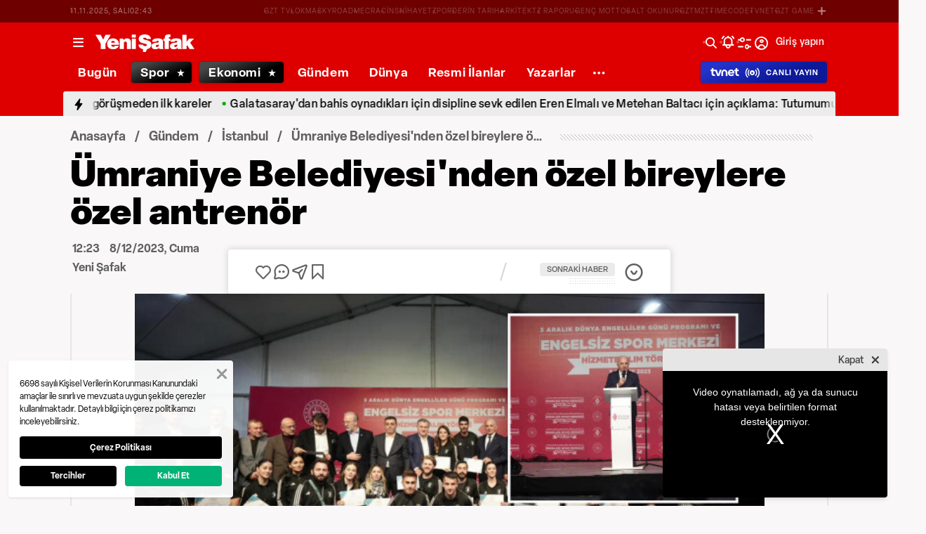

--- FILE ---
content_type: text/html; charset=utf-8
request_url: https://www.yenisafak.com/gundem/umraniye-belediyesinden-ozel-bireylere-ozel-antrenor-4580213
body_size: 54315
content:
<!doctype html>
<html data-n-head-ssr lang="tr" dir="ltr" data-n-head="%7B%22lang%22:%7B%22ssr%22:%22tr%22%7D,%22dir%22:%7B%22ssr%22:%22ltr%22%7D%7D">
  <head >
    <meta data-n-head="ssr" charset="utf-8"><meta data-n-head="ssr" name="viewport" content="width=device-width, initial-scale=1, maximum-scale=1, shrink-to-fit=no, user-scalable=0"><meta data-n-head="ssr" name="Rating" content="General"><meta data-n-head="ssr" name="Distribution" content="Global"><meta data-n-head="ssr" name="Copyright" content="Yeni Şafak"><meta data-n-head="ssr" name="Classification" content="Consumer"><meta data-n-head="ssr" name="apple-mobile-web-app-capable" content="yes"><meta data-n-head="ssr" name="apple-mobile-web-app-status-bar-style" content="black-translucent"><meta data-n-head="ssr" name="author" data-hid="author" content="Net Yayıncılık Sanayi ve Ticaret A.Ş."><meta data-n-head="ssr" itemprop="genre" content="news"><meta data-n-head="ssr" itemprop="copyrightYear" content="2025"><meta data-n-head="ssr" property="og:site_name" data-hid="og:site_name" content="Yeni Şafak"><meta data-n-head="ssr" property="twitter:domain" content="https://www.yenisafak.com"><meta data-n-head="ssr" name="DC.Type" content="Text"><meta data-n-head="ssr" name="DC.Source" content="Yeni Şafak"><meta data-n-head="ssr" name="DC.Creator" content="Yeni Şafak"><meta data-n-head="ssr" name="DC.Name" content="Yeni Şafak"><meta data-n-head="ssr" name="DC.Publisher" content="Yeni Şafak"><meta data-n-head="ssr" name="DC.Contributor" content="Yeni Şafak"><meta data-n-head="ssr" name="twitter:site" content="@yenisafak"><meta data-n-head="ssr" name="twitter:creator" content="@yenisafak"><meta data-n-head="ssr" name="robots" data-hid="robots" content="index,follow,max-image-preview:large,max-video-preview:-1"><meta data-n-head="ssr" name="google-site-verification" content="79AT13i-RP3"><meta data-n-head="ssr" data-hid="charset" charset="utf-8"><meta data-n-head="ssr" data-hid="mobile-web-app-capable" name="mobile-web-app-capable" content="yes"><meta data-n-head="ssr" data-hid="apple-mobile-web-app-title" name="apple-mobile-web-app-title" content="Yeni Şafak"><meta name="title" content="Ümraniye Belediyesi&#x27;nden özel bireylere özel antrenör"><meta name="description" content="Ümraniye Belediyesi ile Gençlik ve Spor Bakanlığı iş birliği çerçevesinde Engelsiz Spor Merkezi’nde görev yapacak 50 antrenör, özel gereksinimi olan sporcular için yardımcı antrenörlük kursunu başarı ile tamamlayarak sertifikalarını aldı. "><meta data-n-head="ssr" name="keywords" content="Ümraniye Belediyesi, Engelsiz Spor Merkezi, Gençlik ve Spor Bakanlığı"><meta data-n-head="ssr" name="image" content="https://img.piri.net/piri/upload/3/2023/12/8/0c1a65eb-swqalk717bc0jel2cppffii.jpeg"><meta data-n-head="ssr" name="DC.Language" content="tr-TR"><meta data-n-head="ssr" name="DC.Title" content="Ümraniye Belediyesi&#x27;nden özel bireylere özel antrenör | İstanbul Haberleri"><meta data-n-head="ssr" name="DC.Subject" content="Ümraniye Belediyesi&#x27;nden özel bireylere özel antrenör | İstanbul Haberleri"><meta data-n-head="ssr" name="DC.Description" data-hid="DC.description" content="Ümraniye Belediyesi ile Gençlik ve Spor Bakanlığı iş birliği çerçevesinde Engelsiz Spor Merkezi’nde görev yapacak 50 antrenör, özel gereksinimi olan sporcular için yardımcı antrenörlük kursunu başarı ile tamamlayarak sertifikalarını aldı. "><meta data-n-head="ssr" name="maincategory" content="Gündem"><meta data-n-head="ssr" name="subcategory" content="İstanbul"><meta name="dateModified" content="2023-12-08T15:23:27+03:00"><meta name="datePublished" content="2023-12-08T15:23:27+03:00"><meta name="articleSection" content="news"><meta name="articleAuthor" content="Yeni Şafak"><meta data-n-head="ssr" name="articleId" content="4580213"><meta name="url" content="https://www.yenisafak.com/gundem/umraniye-belediyesinden-ozel-bireylere-ozel-antrenor-4580213"><meta data-n-head="ssr" name="creator" content="Halil Akkoç"><meta data-n-head="ssr" itemprop="name" content="Ümraniye Belediyesi&#x27;nden özel bireylere özel antrenör | İstanbul Haberleri"><meta data-n-head="ssr" itemprop="description" content="Ümraniye Belediyesi ile Gençlik ve Spor Bakanlığı iş birliği çerçevesinde Engelsiz Spor Merkezi’nde görev yapacak 50 antrenör, özel gereksinimi olan sporcular için yardımcı antrenörlük kursunu başarı ile tamamlayarak sertifikalarını aldı. "><meta data-n-head="ssr" itemprop="image" content="https://img.piri.net/piri/upload/3/2023/12/8/0c1a65eb-swqalk717bc0jel2cppffii.jpeg"><meta data-n-head="ssr" itemprop="url" content="https://www.yenisafak.com/gundem/umraniye-belediyesinden-ozel-bireylere-ozel-antrenor-4580213"><meta data-n-head="ssr" itemprop="dateModified" content="2023-12-08T15:23:27+03:00"><meta data-n-head="ssr" itemprop="datePublished" content="2023-12-08T15:23:27+03:00"><meta data-n-head="ssr" itemprop="thumbnailUrl" content="https://img.piri.net/piri/upload/3/2023/12/8/0c1a65eb-swqalk717bc0jel2cppffii.jpeg"><meta data-n-head="ssr" itemprop="articleSection" content="news"><meta data-n-head="ssr" itemprop="inLanguage" content="tr-TR"><meta data-n-head="ssr" itemprop="keywords" content="Ümraniye Belediyesi, Engelsiz Spor Merkezi, Gençlik ve Spor Bakanlığı"><meta data-n-head="ssr" itemprop="alternativeHeadline" content="Ümraniye Belediyesi&#x27;nden özel bireylere özel antrenör"><meta data-n-head="ssr" itemprop="author" content="Haber Merkezi"><meta data-n-head="ssr" itemprop="wordCount" content=""><meta data-n-head="ssr" property="og:image" content="https://img.piri.net/piri/upload/3/2023/12/8/0c1a65eb-swqalk717bc0jel2cppffii.jpeg"><meta data-n-head="ssr" property="og:title" data-hid="og:title" content="Ümraniye Belediyesi&#x27;nden özel bireylere özel antrenör | İstanbul Haberleri"><meta data-n-head="ssr" property="og:description" data-hid="og:description" content="Ümraniye Belediyesi ile Gençlik ve Spor Bakanlığı iş birliği çerçevesinde Engelsiz Spor Merkezi’nde görev yapacak 50 antrenör, özel gereksinimi olan sporcular için yardımcı antrenörlük kursunu başarı ile tamamlayarak sertifikalarını aldı. "><meta data-n-head="ssr" property="og:url" content="https://www.yenisafak.com/gundem/umraniye-belediyesinden-ozel-bireylere-ozel-antrenor-4580213"><meta data-n-head="ssr" property="og:locale" content="tr_TR"><meta data-n-head="ssr" property="og:type" data-hid="og:type" content="article"><meta data-n-head="ssr" name="twitter:card" content="summary_large_image"><meta data-n-head="ssr" name="twitter:image" content="https://img.piri.net/piri/upload/3/2023/12/8/0c1a65eb-swqalk717bc0jel2cppffii.jpeg"><meta data-n-head="ssr" name="twitter:url" content="https://www.yenisafak.com/gundem/umraniye-belediyesinden-ozel-bireylere-ozel-antrenor-4580213"><meta data-n-head="ssr" name="twitter:title" content="Ümraniye Belediyesi&#x27;nden özel bireylere özel antrenör | İstanbul Haberleri"><meta data-n-head="ssr" name="twitter:description" content="Ümraniye Belediyesi ile Gençlik ve Spor Bakanlığı iş birliği çerçevesinde Engelsiz Spor Merkezi’nde görev yapacak 50 antrenör, özel gereksinimi olan sporcular için yardımcı antrenörlük kursunu başarı ile tamamlayarak sertifikalarını aldı. "><meta data-n-head="ssr" property="fb:app_id" data-hid="fb:app_id" content="1440785506190404"><meta data-n-head="ssr" property="fb:pages" data-hid="fb:pages" content="191453580768"><title>Ümraniye Belediyesi&#x27;nden özel bireylere özel antrenör | İstanbul Haberleri</title><link data-n-head="ssr" rel="dns-prefetch" href="//img.piri.net"><link data-n-head="ssr" rel="dns-prefetch" href="//www.google-analytics.com"><link data-n-head="ssr" rel="dns-prefetch" href="//assets.yenisafak.com"><link data-n-head="ssr" rel="dns-prefetch" href="//gdet.hit.gemius.pl"><link data-n-head="ssr" rel="dns-prefetch" href="//trgde.ad ocean.pl"><link data-n-head="ssr" rel="dns-prefetch" href="//api.adsafe.org"><link data-n-head="ssr" rel="dns-prefetch" href="//pagead2.googlesyndication.com"><link data-n-head="ssr" rel="dns-prefetch" href="//securepubads.g.doubleclick.net"><link data-n-head="ssr" data-hid="shortcut-icon" rel="shortcut icon" href="/_nuxt/icons/icon_64x64.643ea4.png"><link data-n-head="ssr" data-hid="apple-touch-icon" rel="apple-touch-icon" href="/_nuxt/icons/icon_512x512.643ea4.png" sizes="512x512"><link data-n-head="ssr" rel="manifest" href="/_nuxt/manifest.f9dd2a6c.json" data-hid="manifest" crossorigin="use-credentials"><link data-n-head="ssr" rel="icon" href="https://assets.yenisafak.com/yenisafak/wwwroot/images/favicon/favicon.png" type="image/png"><link data-n-head="ssr" rel="apple-touch-icon" href="https://assets.yenisafak.com/yenisafak/wwwroot/images/favicon/favicon.png" type="image/png"><link data-n-head="ssr" rel="image_src" href="https://img.piri.net/piri/upload/3/2023/12/8/0c1a65eb-swqalk717bc0jel2cppffii.jpeg"><link data-n-head="ssr" rel="canonical" href="https://www.yenisafak.com/gundem/umraniye-belediyesinden-ozel-bireylere-ozel-antrenor-4580213"><link data-n-head="ssr" rel="alternate" type="application/rss+xml" href="https://www.yenisafak.com/rss-feeds?take=60"><link data-n-head="ssr" rel="alternate" type="application/rss+xml" href="https://www.yenisafak.com/rss-feeds?category=istanbul&amp;contentType=news"><link data-n-head="ssr" rel="alternate" type="application/rss+xml" href="https://www.yenisafak.com/rss-feeds?category=gundem&amp;contentType=news"><link data-n-head="ssr" rel="amphtml" href="/amphtml/gundem/umraniye-belediyesinden-ozel-bireylere-ozel-antrenor-4580213"><script data-n-head="ssr" type="text/javascript"></script><script data-n-head="ssr" async src="https://pagead2.googlesyndication.com/pagead/js/adsbygoogle.js?client=ca-pub-8794111844124936" crossorigin="anonymous"></script><script data-n-head="ssr" data-hid="gtm-script">if(!window._gtm_init){window._gtm_init=1;(function(w,n,d,m,e,p){w[d]=(w[d]==1||n[d]=='yes'||n[d]==1||n[m]==1||(w[e]&&w[e][p]&&w[e][p]()))?1:0})(window,navigator,'doNotTrack','msDoNotTrack','external','msTrackingProtectionEnabled');(function(w,d,s,l,x,y){w[x]={};w._gtm_inject=function(i){if(w.doNotTrack||w[x][i])return;w[x][i]=1;w[l]=w[l]||[];w[l].push({'gtm.start':new Date().getTime(),event:'gtm.js'});var f=d.getElementsByTagName(s)[0],j=d.createElement(s);j.async=true;j.src='https://www.googletagmanager.com/gtm.js?id='+i;f.parentNode.insertBefore(j,f);};w[y]('GTM-KNN8VHW')})(window,document,'script','dataLayer','_gtm_ids','_gtm_inject')}</script><script data-n-head="ssr" data-hid="NewsArticle" type="application/ld+json">{"@context":"https://schema.org","@type":"NewsArticle","inLanguage":"tr-TR","articleSection":"Gündem","mainEntityOfPage":{"@type":"WebPage","id":"https://www.yenisafak.com/gundem/umraniye-belediyesinden-ozel-bireylere-ozel-antrenor-4580213"},"headline":"Ümraniye Belediyesi'nden özel bireylere özel antrenör","alternativeHeadline":"Ümraniye Belediyesi'nden özel bireylere özel antrenör","wordCount":121,"keywords":["Ümraniye Belediyesi","Engelsiz Spor Merkezi","Gençlik ve Spor Bakanlığı"],"image":{"@type":"ImageObject","url":"https://img.piri.net/piri/upload/3/2023/12/8/0c1a65eb-swqalk717bc0jel2cppffii.jpeg","width":640,"height":359},"datePublished":"2023-12-08T15:23:27+03:00","dateModified":"2023-12-08T15:23:27+03:00","description":"Ümraniye Belediyesi ile Gençlik ve Spor Bakanlığı iş birliği çerçevesinde Engelsiz Spor Merkezi’nde görev yapacak 50 antrenör, özel gereksinimi olan sporcular için yardımcı antrenörlük kursunu başarı ile tamamlayarak sertifikalarını aldı. ","articleBody":"Ümraniye Belediyesi tarafından hizmete alınan ve engelli bireylerin spor ile çeşitli etkinlikler yapabileceği Engelsiz Spor Merkezi’nde görev alacak antrenörler, özel sporcular 1. kademe yardımcı antrenör eğitimi aldı. Gençlik ve Spor Bakanlığı’nın desteğiyle belediye bünyesinde görev yapan 50 antrenör, eğitimlerini başarı ile tamamlayarak sertifikalarını almaya hak kazandı. Başarılı antrenörler sertifikalarını, Gençlik ve Spor Bakanı Osman Aşkın Bak ile Başkan İsmet Yıldırım’ın elinden aldı.Antrenörlere sertifikalarını veren Başkan İsmet Yıldırım, \"Ümraniye’de engelli kardeşlerimizin her konuda hayat standartlarını yükseltmek için elimizden geleni yapıyoruz. Eğitim-öğretimde, sporda, kültür-sanatta ve iş hayatında engellilerimizi destekleyip, onlar için projeler üretiyoruz. Engellilerimiz de gerçekten her dalda önemli başarılar ortaya koyuyorlar. Engelli kardeşlerimizin daha kaliteli eğitim alabilmeleri için kendi çalışanlarımızı eğitiyoruz. Kursu başarıyla tamamlayıp, antrenör sertifikası alan tüm eğitmenlerimizi tebrik ediyorum\" dedi.","author":{"@type":"Thing","name":"Haber Merkezi"},"publisher":{"@type":"NewsMediaOrganization","name":"Yeni Şafak","logo":{"@type":"ImageObject","url":"https://assets.yenisafak.com/yenisafak/wwwroot/images/yenisafak-logo.svg","width":"107","height":"60"}}}</script><script data-n-head="ssr" data-hid="WebPage" type="application/ld+json">{"@context":"https://schema.org","@type":"WebPage","name":"Ümraniye Belediyesi'nden özel bireylere özel antrenör","description":"Ümraniye Belediyesi ile Gençlik ve Spor Bakanlığı iş birliği çerçevesinde Engelsiz Spor Merkezi’nde görev yapacak 50 antrenör, özel gereksinimi olan sporcular için yardımcı antrenörlük kursunu başarı ile tamamlayarak sertifikalarını aldı. ","url":"https://www.yenisafak.com/gundem/umraniye-belediyesinden-ozel-bireylere-ozel-antrenor-4580213","inLanguage":"tr","datePublished":"2023-12-08T15:23:27+03:00","dateModified":"2023-12-08T15:23:27+03:00"}</script><script data-n-head="ssr" data-hid="NewsMediaOrganization" type="application/ld+json">{"@context":"https://schema.org","@type":"NewsMediaOrganization","url":"https://www.yenisafak.com","masthead":"https://www.yenisafak.com/kurumsal/kunye","sameAs":["https://www.facebook.com/YeniSafak/","https://twitter.com/yenisafak","https://tr.linkedin.com/company/yenisafak","https://www.youtube.com/channel/UCClO1RgRkaOcC9cLj-bLuEw","https://www.instagram.com/yenisafak/"],"foundingDate":"19 Eylül 1994","logo":{"@type":"ImageObject","url":"https://assets.yenisafak.com/yenisafak/wwwroot/images/yenisafak-logo.svg","width":"107","height":"60","contentUrl":"https://assets.yenisafak.com/yenisafak/wwwroot/images/yenisafak-logo.svg","creditText":"Yeni Şafak"},"diversityPolicy":"https://www.yenisafak.com/kurumsal/kisiselverilerinkorunmasi","ethicsPolicy":"https://www.yenisafak.com/kurumsal/kullanimsartlari"}</script><link rel="preload" href="/_nuxt/7cc887c.js" as="script"><link rel="preload" href="/_nuxt/838bc62.js" as="script"><link rel="preload" href="/_nuxt/css/ae302b6.css" as="style"><link rel="preload" href="/_nuxt/8d2f665.js" as="script"><link rel="preload" href="/_nuxt/css/d944de6.css" as="style"><link rel="preload" href="/_nuxt/6501317.js" as="script"><link rel="preload" href="/_nuxt/fonts/Elza-Regular.781c5fd.woff2" as="font" type="font/woff2" crossorigin><link rel="preload" href="/_nuxt/fonts/Elza-Medium.487b372.woff2" as="font" type="font/woff2" crossorigin><link rel="preload" href="/_nuxt/fonts/Elza-Semibold.409ee5e.woff2" as="font" type="font/woff2" crossorigin><link rel="preload" href="/_nuxt/fonts/Elza-Bold.61e708a.woff2" as="font" type="font/woff2" crossorigin><link rel="preload" href="/_nuxt/fonts/segoe-ui-regular.270911e.woff2" as="font" type="font/woff2" crossorigin><link rel="preload" href="/_nuxt/fonts/segoe-ui-semibold.637752c.woff2" as="font" type="font/woff2" crossorigin><link rel="preload" href="/_nuxt/fonts/Elza-Black.ef310d1.woff2" as="font" type="font/woff2" crossorigin><link rel="preload" href="/_nuxt/fonts/segoe-ui-bold.6a00c78.woff2" as="font" type="font/woff2" crossorigin><link rel="preload" href="/_nuxt/fonts/al-jazeera-arabic-bold.8f365d7.woff2" as="font" type="font/woff2" crossorigin><link rel="preload" href="/_nuxt/fonts/al-jazeera-arabic-light.3048511.woff2" as="font" type="font/woff2" crossorigin><link rel="preload" href="/_nuxt/fonts/al-jazeera-arabic-regular.2f6acb1.woff2" as="font" type="font/woff2" crossorigin><link rel="preload" href="/_nuxt/fonts/merriweather-light.7ab6d0f.woff2" as="font" type="font/woff2" crossorigin><link rel="preload" href="/_nuxt/fonts/merriweather-lightitalic.4c7fb2a.woff2" as="font" type="font/woff2" crossorigin><link rel="preload" href="/_nuxt/fonts/merriweather-regular.fd3fc40.woff2" as="font" type="font/woff2" crossorigin><link rel="preload" href="/_nuxt/fonts/merriweather-italic.88027ca.woff2" as="font" type="font/woff2" crossorigin><link rel="preload" href="/_nuxt/fonts/merriweather-bold.0fc27b4.woff2" as="font" type="font/woff2" crossorigin><link rel="preload" href="/_nuxt/fonts/merriweather-bolditalic.4e6157f.woff2" as="font" type="font/woff2" crossorigin><link rel="preload" href="/_nuxt/fonts/merriweather-black.07d8f43.woff2" as="font" type="font/woff2" crossorigin><link rel="preload" href="/_nuxt/fonts/merriweather-blackitalic.e7defa3.woff2" as="font" type="font/woff2" crossorigin><link rel="preload" href="/_nuxt/fonts/ys-web.5cf80df.ttf" as="font" type="font/ttf" crossorigin><link rel="preload" href="/_nuxt/fonts/Nafees.195f6ae.woff" as="font" type="font/woff" crossorigin><link rel="preload" href="/_nuxt/fonts/ys-web.86bdce5.woff" as="font" type="font/woff" crossorigin><link rel="preload" href="/_nuxt/css/c6dbecb.css" as="style"><link rel="preload" href="/_nuxt/b6058eb.js" as="script"><link rel="preload" href="/_nuxt/295baec.js" as="script"><link rel="preload" href="/_nuxt/css/8387e4c.css" as="style"><link rel="preload" href="/_nuxt/43f4fe1.js" as="script"><link rel="preload" href="/_nuxt/css/77054d9.css" as="style"><link rel="preload" href="/_nuxt/bbb049e.js" as="script"><link rel="preload" href="/_nuxt/css/482eeee.css" as="style"><link rel="preload" href="/_nuxt/7522140.js" as="script"><link rel="preload" href="/_nuxt/css/e416292.css" as="style"><link rel="preload" href="/_nuxt/bb9323b.js" as="script"><link rel="preload" href="/_nuxt/css/c735ba7.css" as="style"><link rel="preload" href="/_nuxt/49d651f.js" as="script"><link rel="preload" href="/_nuxt/css/f63eea2.css" as="style"><link rel="preload" href="/_nuxt/7b3017b.js" as="script"><link rel="stylesheet" href="/_nuxt/css/ae302b6.css"><link rel="stylesheet" href="/_nuxt/css/d944de6.css"><link rel="stylesheet" href="/_nuxt/css/c6dbecb.css"><link rel="stylesheet" href="/_nuxt/css/8387e4c.css"><link rel="stylesheet" href="/_nuxt/css/77054d9.css"><link rel="stylesheet" href="/_nuxt/css/482eeee.css"><link rel="stylesheet" href="/_nuxt/css/e416292.css"><link rel="stylesheet" href="/_nuxt/css/c735ba7.css"><link rel="stylesheet" href="/_nuxt/css/f63eea2.css">
  </head>
  <body >
    <div id="portal-body-prepend"></div>
    <script data-n-head="ssr" data-hid="nuxt-color-mode-script" data-pbody="true">!function(){"use strict";var e=window,s=document,o=s.documentElement,a=["dark","light"],t=window.localStorage.getItem("nuxt-color-mode")||"system",c="system"===t?l():t,i=s.body.getAttribute("data-color-mode-forced");function r(e){var s=""+e+"";o.classList?o.classList.add(s):o.className+=" "+s}function n(s){return e.matchMedia("(prefers-color-scheme"+s+")")}function l(){if(e.matchMedia&&"not all"!==n("").media)for(var s of a)if(n(":"+s).matches)return s;return"light"}i&&(c=i),r(c),e["__NUXT_COLOR_MODE__"]={preference:t,value:c,getColorScheme:l,addClass:r,removeClass:function(e){var s=""+e+"";o.classList?o.classList.remove(s):o.className=o.className.replace(new RegExp(s,"g"),"")}}}();
</script><noscript data-n-head="ssr" data-hid="gtm-noscript" data-pbody="true"><iframe src="https://www.googletagmanager.com/ns.html?id=GTM-KNN8VHW&" height="0" width="0" style="display:none;visibility:hidden" title="gtm"></iframe></noscript><div data-server-rendered="true" id="__nuxt"><!----><div id="__layout"><div data-fetch-key="0" class="ys-layout" style="--ys-category-color:#DE0000;"><div class="ys-header"><div><div class="ys-header-brands-bg"></div><div class="ys-header-brands ys-row collapsed"><ul class="ys-header-brands-date ys-separated"><li>11.11.2025, Salı</li><li>05:42</li></ul><div class="grow"></div><ul class="ys-header-brands-list ys-separated"><li><div class="ys-link"><a href="https://gzttv.tr/" target="_blank" title="GZT TV">GZT TV</a></div></li><li><div class="ys-link"><a href="https://www.gzt.com/lokma" target="_blank" title="LOKMA">LOKMA</a></div></li><li><div class="ys-link"><a href="https://www.gzt.com/skyroad" target="_blank" title="SKYROAD">SKYROAD</a></div></li><li><div class="ys-link"><a href="https://www.gzt.com/mecra" target="_blank" title="MECRA">MECRA</a></div></li><li><div class="ys-link"><a href="https://www.gzt.com/cins" target="_blank" title="CİNS">CİNS</a></div></li><li><div class="ys-link"><a href="https://www.gzt.com/nihayet" target="_blank" title="NİHAYET">NİHAYET</a></div></li><li><div class="ys-link"><a href="https://www.gzt.com/zpor" target="_blank" title="ZPOR">ZPOR</a></div></li><li><div class="ys-link"><a href="https://www.gzt.com/derin-tarih" target="_blank" title="DERİN TARIH ">DERİN TARIH </a></div></li><li><div class="ys-link"><a href="https://www.gzt.com/arkitekt" target="_blank" title="ARKİTEKT">ARKİTEKT</a></div></li><li><div class="ys-link"><a href="https://www.gzt.com/z-raporu" target="_blank" title="Z RAPORU">Z RAPORU</a></div></li><li><div class="ys-link"><a href="https://www.gzt.com/genc-motto" target="_blank" title="GENÇ MOTTO">GENÇ MOTTO</a></div></li><li><div class="ys-link"><a href="https://www.gzt.com/salt-okunur" target="_blank" title="SALT OKUNUR">SALT OKUNUR</a></div></li><li><div class="ys-link"><a href="https://www.gzt.com/gztmzt" target="_blank" title="GZTMZT">GZTMZT</a></div></li><li><div class="ys-link"><a href="https://www.gzt.com/timecode" target="_blank" title="TIMECODE">TIMECODE</a></div></li><li><div class="ys-link"><a href="https://www.gzt.com/tvnet" target="_blank" title="TVNET">TVNET</a></div></li><li><div class="ys-link"><a href="https://www.gzt.com/gzt-game" target="_blank" title="GZT GAME">GZT GAME</a></div></li><li><div class="ys-link"><a href="https://www.gzt.com/islam-sanatlari" target="_blank" title="İSLAM SANATLARI">İSLAM SANATLARI</a></div></li><li><div class="ys-link"><a href="https://www.gzt.com/ketebe" target="_blank" title="KETEBE">KETEBE</a></div></li><li><div class="ys-link"><a href="https://www.gzt.com/gercek-hayat" target="_blank" title="GERÇEK HAYAT">GERÇEK HAYAT</a></div></li><li><div class="ys-link"><a href="https://www.gzt.com/post-oyku" target="_blank" title="POST ÖYKÜ">POST ÖYKÜ</a></div></li></ul><button type="button"><i class="icon-close"></i></button></div></div><div class="ys-header-sticky !sticky"><div class="ys-header-main ys-row"><div class="ys-header-main-content"><div class="ys-dialog ys-dialog-modal ys-popover hamburger-menu-dropdown"><div class="ys-dialog__trigger"><div class="ys-button-wrapper hamburger-menu-dropdown__triggerButton"><button type="button" class="ys-button ys-icon-left only-icon"><div class="icon cap-of-icon ys-button__icon"><i class="icon-menu" style="background-color:transparent;font-size:1.8rem;"></i><!----><!----></div><!----><!----></button></div></div><div class="_overlay"><div class="_scroller"><div class="_viewer"><div class="ys-dialog-content"><div class="ys-dialog-body"><div color="#ffff" class="ys-button-wrapper hamburger-menu-dropdown__closeButton"><button type="button" color="#ffff" class="ys-button ys-icon-left only-icon"><div class="icon cap-of-icon ys-button__icon"><i class="icon-close" style="background-color:transparent;font-size:2rem;"></i><!----><!----></div><!----><!----></button></div><div class="ys-hamburger-menu z-50"><div class="menu"><div class="nav-sections"><div class="nav-section"><ul class="menu-item"><li data-index="0" class="item"><div class="ys-link"><a href="/" title="Bugün" class="router-link-active">Bugün</a></div><div class="icon cap-of-icon icon-button--desktop"><i class="icon-chevron-right" style="background-color:transparent;font-size:1.4rem;"></i><!----><!----></div><!----></li><!----><li data-index="1" class="item"><div class="ys-link"><a href="/gundem" title="Gündem" class="router-link-active">Gündem</a></div><div class="icon cap-of-icon icon-button--desktop"><i class="icon-chevron-right" style="background-color:transparent;font-size:1.4rem;"></i><!----><!----></div><div class="ys-button-wrapper icon-button--mobile"><button type="button" class="ys-button ys-icon-left only-icon"><div class="icon cap-of-icon ys-button__icon"><i class="icon-chevron-left" style="background-color:transparent;font-size:1.4rem;"></i><!----><!----></div><!----><!----></button></div></li><!----><li data-index="2" class="item"><div class="ys-link"><a href="/dunya" title="Dünya">Dünya</a></div><div class="icon cap-of-icon icon-button--desktop"><i class="icon-chevron-right" style="background-color:transparent;font-size:1.4rem;"></i><!----><!----></div><div class="ys-button-wrapper icon-button--mobile"><button type="button" class="ys-button ys-icon-left only-icon"><div class="icon cap-of-icon ys-button__icon"><i class="icon-chevron-left" style="background-color:transparent;font-size:1.4rem;"></i><!----><!----></div><!----><!----></button></div></li><!----><li data-index="3" class="item"><div class="ys-link"><a href="/yazarlar" title="Yazarlar">Yazarlar</a></div><div class="icon cap-of-icon icon-button--desktop"><i class="icon-chevron-right" style="background-color:transparent;font-size:1.4rem;"></i><!----><!----></div><div class="ys-button-wrapper icon-button--mobile"><button type="button" class="ys-button ys-icon-left only-icon"><div class="icon cap-of-icon ys-button__icon"><i class="icon-chevron-left" style="background-color:transparent;font-size:1.4rem;"></i><!----><!----></div><!----><!----></button></div></li><!----><li data-index="4" class="item"><div class="ys-link"><a href="/spor" title="Spor">Spor</a></div><div class="icon cap-of-icon icon-button--desktop"><i class="icon-chevron-right" style="background-color:transparent;font-size:1.4rem;"></i><!----><!----></div><div class="ys-button-wrapper icon-button--mobile"><button type="button" class="ys-button ys-icon-left only-icon"><div class="icon cap-of-icon ys-button__icon"><i class="icon-chevron-left" style="background-color:transparent;font-size:1.4rem;"></i><!----><!----></div><!----><!----></button></div></li><!----><li data-index="5" class="item"><div class="ys-link"><a href="/ekonomi" title="Ekonomi">Ekonomi</a></div><div class="icon cap-of-icon icon-button--desktop"><i class="icon-chevron-right" style="background-color:transparent;font-size:1.4rem;"></i><!----><!----></div><div class="ys-button-wrapper icon-button--mobile"><button type="button" class="ys-button ys-icon-left only-icon"><div class="icon cap-of-icon ys-button__icon"><i class="icon-chevron-left" style="background-color:transparent;font-size:1.4rem;"></i><!----><!----></div><!----><!----></button></div></li><!----><li data-index="6" class="item"><div class="ys-link"><a href="/resmi-ilanlar" title="Resmi İlanlar">Resmi İlanlar</a></div><!----><!----></li><!----><li data-index="7" class="item"><div class="ys-link"><a href="/teknoloji" title="Teknoloji">Teknoloji</a></div><div class="icon cap-of-icon icon-button--desktop"><i class="icon-chevron-right" style="background-color:transparent;font-size:1.4rem;"></i><!----><!----></div><div class="ys-button-wrapper icon-button--mobile"><button type="button" class="ys-button ys-icon-left only-icon"><div class="icon cap-of-icon ys-button__icon"><i class="icon-chevron-left" style="background-color:transparent;font-size:1.4rem;"></i><!----><!----></div><!----><!----></button></div></li><!----><li data-index="8" class="item"><div class="ys-link"><a href="/hayat" title="Hayat">Hayat</a></div><div class="icon cap-of-icon icon-button--desktop"><i class="icon-chevron-right" style="background-color:transparent;font-size:1.4rem;"></i><!----><!----></div><div class="ys-button-wrapper icon-button--mobile"><button type="button" class="ys-button ys-icon-left only-icon"><div class="icon cap-of-icon ys-button__icon"><i class="icon-chevron-left" style="background-color:transparent;font-size:1.4rem;"></i><!----><!----></div><!----><!----></button></div></li><!----><li data-index="9" class="item"><div class="ys-link"><a href="/video" title="Video">Video</a></div><div class="icon cap-of-icon icon-button--desktop"><i class="icon-chevron-right" style="background-color:transparent;font-size:1.4rem;"></i><!----><!----></div><div class="ys-button-wrapper icon-button--mobile"><button type="button" class="ys-button ys-icon-left only-icon"><div class="icon cap-of-icon ys-button__icon"><i class="icon-chevron-left" style="background-color:transparent;font-size:1.4rem;"></i><!----><!----></div><!----><!----></button></div></li><!----><li data-index="10" class="item"><div class="ys-link"><a href="/infografik" title="İnfografik">İnfografik</a></div><div class="icon cap-of-icon icon-button--desktop"><i class="icon-chevron-right" style="background-color:transparent;font-size:1.4rem;"></i><!----><!----></div><div class="ys-button-wrapper icon-button--mobile"><button type="button" class="ys-button ys-icon-left only-icon"><div class="icon cap-of-icon ys-button__icon"><i class="icon-chevron-left" style="background-color:transparent;font-size:1.4rem;"></i><!----><!----></div><!----><!----></button></div></li><!----><li data-index="11" class="item"><div class="ys-link"><a href="/galeri" title="Galeri">Galeri</a></div><div class="icon cap-of-icon icon-button--desktop"><i class="icon-chevron-right" style="background-color:transparent;font-size:1.4rem;"></i><!----><!----></div><div class="ys-button-wrapper icon-button--mobile"><button type="button" class="ys-button ys-icon-left only-icon"><div class="icon cap-of-icon ys-button__icon"><i class="icon-chevron-left" style="background-color:transparent;font-size:1.4rem;"></i><!----><!----></div><!----><!----></button></div></li><!----><div data-index="12" class="line"></div><!----><li data-index="13" class="item"><div class="ys-link"><a href="/hava-durumu" title="Hava Durumu">Hava Durumu</a></div><!----><!----></li><!----><li data-index="14" class="item"><div class="ys-link"><a href="/namaz-vakitleri" title="Namaz Vakitleri">Namaz Vakitleri</a></div><!----><!----></li><!----><div data-index="15" class="line"></div><!----><li data-index="16" class="item"><div class="ys-link"><a href="/kurumsal/iletisim" title="İletişim">İletişim</a></div><div class="icon cap-of-icon icon-button--desktop"><i class="icon-chevron-right" style="background-color:transparent;font-size:1.4rem;"></i><!----><!----></div><div class="ys-button-wrapper icon-button--mobile"><button type="button" class="ys-button ys-icon-left only-icon"><div class="icon cap-of-icon ys-button__icon"><i class="icon-chevron-left" style="background-color:transparent;font-size:1.4rem;"></i><!----><!----></div><!----><!----></button></div></li><!----></ul></div><!----></div></div><!----></div></div></div></div><div class="_spacer"></div></div></div></div><a href="/" title="Yeni Şafak"><div><img src="https://assets.yenisafak.com/yenisafak/wwwroot/images/logo/yenisafak_logo.svg" alt="Yeni Şafak" width="141px" height="25px" class="ys-img"></div></a></div><!----><div class="grow"></div><!----></div></div><div><div class="ys-header-categories ys-row mobile-hide tablet-hide"><div class="ys-header-categories__inner"><ul><li class="menu-"><div class="ys-link"><a href="/" title="Haberler" class="router-link-active"><span>Bugün</span></a></div></li><li class="menu-spor"><div class="ys-link"><a href="/spor" title="Spor Haberleri"><span>Spor</span></a></div></li><li class="menu-ekonomi"><div class="ys-link"><a href="/ekonomi" title="Ekonomi Haberleri"><span>Ekonomi</span></a></div></li><li class="menu-gundem"><div class="ys-link"><a href="/gundem" title="Gündem Haberleri" class="router-link-active"><span>Gündem</span></a></div></li><li class="menu-dunya"><div class="ys-link"><a href="/dunya" title="Dünya Haberleri"><span>Dünya</span></a></div></li><li class="menu-resmi-ilanlar"><div class="ys-link"><a href="/resmi-ilanlar" title="Resmi İlanlar Haberleri"><span>Resmi İlanlar</span></a></div></li><li class="menu-yazarlar"><div class="ys-link"><a href="/yazarlar"><span>Yazarlar</span></a></div></li><div class="ys-dialog ys-dialog-modal ys-popover more-categories-dropdown"><div class="ys-dialog__trigger"><div class="ys-button-wrapper"><button type="button" class="ys-button ys-icon-left ys-rounded only-icon"><div class="icon cap-of-icon ys-button__icon"><i class="icon-dots-horizontal" style="background-color:transparent;font-size:2rem;"></i><!----><!----></div><!----><!----></button></div></div><div class="_overlay"><div class="_scroller"><div class="_viewer"><div class="ys-dialog-content"><div class="ys-dialog-body"><div class="ys-popover-list"><div class="ys-link"><a href="/teknoloji" title="Teknoloji Haberleri">Teknoloji</a></div></div><div class="ys-popover-list"><div class="ys-link"><a href="/hayat" title="Hayat Haberleri">Hayat</a></div></div><div class="ys-popover-list"><div class="ys-link"><a href="/dusunce-gunlugu" title="Düşünce Günlüğü Haberleri">Düşünce Günlüğü</a></div></div><div class="ys-popover-list"><div class="ys-link"><a href="/check-z" title="Check Z Haberleri">Check Z</a></div></div><div class="ys-popover-list"><div class="ys-link"><a href="/video/arka-plan" title="Arka Plan Haberleri">Arka Plan</a></div></div><div class="ys-popover-list"><div class="ys-link"><a href="/benim-hikayem" title="Benim Hikayem Haberleri">Benim Hikayem</a></div></div><div class="ys-popover-list"><div class="ys-link"><a href="/savunmadaki-turkler" title="Savunmadaki Türkler Haberleri">Savunmadaki Türkler</a></div></div><div class="ys-popover-list"><div class="ys-link"><a href="/tabuta-sigmayanlar" title="Tabuta Sığmayanlar Haberleri">Tabuta Sığmayanlar</a></div></div><div class="ys-popover-list"><div class="ys-link"><a href="/video" title="Video Haberleri">Video</a></div></div><div class="ys-popover-list"><div class="ys-link"><a href="/galeri" title="Galeri Haberleri">Galeri</a></div></div><div class="ys-popover-list"><div class="ys-link"><a href="/infografik" title="İnfografik Haberleri">İnfografik</a></div></div><div class="ys-popover-list"><div class="ys-link"><a href="/karikatur" title="Çizerler Haberleri">Çizerler</a></div></div><div class="ys-popover-list"><div class="ys-link"><a href="/son-dakika" title="Son Dakika Haberleri">Son Dakika</a></div></div></div></div></div><div class="_spacer"></div></div></div></div></ul><div class="ys-link ys-header-categories__liveButton"><a href="/tvnet-canli-yayin" title="CANLI YAYIN"><div><img src="/tvnet-logo.svg" alt="tvnet" class="ys-img"></div><div class="icon cap-of-icon"><i class="icon-live-v2" style="color:#fff;background-color:transparent;font-size:2rem;"></i><!----><!----></div><span class="ys-header-categories__mobileText">C</span><span class="mobile-hide tablet-hide">CANLI YAYIN</span></a></div></div></div></div><div><div class="ys-row client-only-placeholder"><div class="ys-breaking-news-widget-skeleton mobile-hide tablet-hide"><div class="ys-breaking-news-widget-skeleton__inner"><svg viewBox="0 0 1100 43" version="1.1" preserveAspectRatio="xMidYMid meet" class="skeleton"><rect clip-path="url(#1f9fxa0wo04)" x="0" y="0" width="1100" height="43" style="fill:url(#w6nhd4n4wo);"></rect><defs><clipPath id="1f9fxa0wo04"><rect x="0" y="0" rx="0" ry="0" width="100%" height="43"></rect></clipPath><linearGradient id="w6nhd4n4wo"><stop offset="0%" stop-color="#555" stop-opacity="1"><animate attributeName="offset" values="-2; 1" dur="2s" repeatCount="indefinite"></animate></stop><stop offset="50%" stop-color="#444" stop-opacity="1"><animate attributeName="offset" values="-1.5; 1.5" dur="2s" repeatCount="indefinite"></animate></stop><stop offset="100%" stop-color="#555" stop-opacity="1"><animate attributeName="offset" values="-1; 2" dur="2s" repeatCount="indefinite"></animate></stop></linearGradient></defs></svg><div class="ys-link hidden"><a href="/dunya/vasingtonda-turkiye-abd-ve-suriyeden-uclu-zirve-4767447" title="Türkiye, Suriye ve ABD Dışişleri Bakanları toplantı gerçekleştirdi: SDG'ye yönelik kararda mutabakata varıldı"><span>Türkiye, Suriye ve ABD Dışişleri Bakanları toplantı gerçekleştirdi: SDG'ye yönelik kararda mutabakata varıldı</span></a></div><div class="ys-link hidden"><a href="/foto-galeri/dunya/beyaz-sarayda-tarihi-zirve-trump-sara-gorusmesinden-ilk-kareler-geldi-4767437" title="Trump'ın yüzünde güller açtı: Suriye Cumhurbaşkanı Şara ile Beyaz Saray'daki görüşmeden ilk kareler"><span>Trump'ın yüzünde güller açtı: Suriye Cumhurbaşkanı Şara ile Beyaz Saray'daki görüşmeden ilk kareler</span></a></div><div class="ys-link hidden"><a href="/spor/galatasaraydan-eren-elmali-ve-metehan-baltaci-aciklamasi-tutumumuz-nettir-4767426" title="Galatasaray'dan bahis oynadıkları için disipline sevk edilen Eren Elmalı ve Metehan Baltacı için açıklama: Tutumumuz nettir"><span>Galatasaray'dan bahis oynadıkları için disipline sevk edilen Eren Elmalı ve Metehan Baltacı için açıklama: Tutumumuz nettir</span></a></div><div class="ys-link hidden"><a href="/gundem/son-dakika-deprem-haberi-istanbul-izmir-balikesirde-deprem-mi-oldu-afad-son-depremler-listesi-2025-4767420" title="AFAD, merkez üssü Sındırgı olan ve çevre illerde de hissedilen depremin detaylarını duyurdu"><span>AFAD, merkez üssü Sındırgı olan ve çevre illerde de hissedilen depremin detaylarını duyurdu</span></a></div><div class="ys-link hidden"><a href="/dunya/abd-suriyeye-uyguladigi-sezar-yaptirimlarini-kaldirdi-4767415" title="ABD, Suriye'ye uyguladığı 'Sezar yaptırımlarını' kaldırdı"><span>ABD, Suriye'ye uyguladığı 'Sezar yaptırımlarını' kaldırdı</span></a></div></div></div></div></div></div><!----><!----><div class="layout-top-banner"><section class="layout-inner__section"><!----></section></div><div class="layout-inner"><div data-fetch-key="Detail:0" class="detail-page"><div class="wrapper"><!----><div class="ys-breadcrumb"><div class="ys-breadcrumb-content"><div class="ys-breadcrumb-content__category"><a href="/" title="Anasayfa" class="nuxt-link-active">Anasayfa</a></div><div class="ys-breadcrumb-content__category"><a href="/gundem" title="Gündem" class="nuxt-link-active">Gündem</a></div><div class="ys-breadcrumb-content__category"><a href="/istanbul" title="İstanbul">İstanbul</a></div><div class="ys-breadcrumb-content__category ys-breadcrumb-content__subcategory "><a href="/gundem/umraniye-belediyesinden-ozel-bireylere-ozel-antrenor-4580213" aria-current="page" title="Ümraniye Belediyesi'nden özel bireylere özel antrenör" class="nuxt-link-exact-active nuxt-link-active">Ümraniye Belediyesi'nden özel bireylere özel antrenör</a></div></div><div class="ys-breadcrumb-content-line"></div></div><section class="detail-page__section"><div property="articleBody" id="4580213" class="detail-page-news-content"><div class="ys-detail-news-meta"><div class="ys-detail-news-meta-text"><h1 class="ys-detail-news-meta-text__title">Ümraniye Belediyesi'nden özel bireylere özel antrenör</h1></div><div class="ys-detail-news-meta-info"><!----><div class="ys-detail-news-meta-info__date ys-detail-news-meta-info__noneSignature"><span class="hours">15:23</span><span>8/12/2023, Cuma</span></div><!----></div><div class="ys-detail-news-meta-sources"><div class="ys-detail-news-meta-sources__item">Yeni Şafak</div></div></div><div class="detail-page-content"><div class="item"><div class="ys-news-detail"><div class="ys-reaction-button-group-detail"><div class="ys-reaction-button-group-detail-reactions"><div class="ys-reaction-button-group-detail-reactions__item like-button"><div class="icon cap-of-icon"><i class="icon-like-v3" style="color:#666666;background-color:transparent;font-size:2.6rem;"></i><!----><!----></div><!----></div><div class="ys-reaction-button-group-detail-reactions__item comment-button"><div class="icon cap-of-icon"><i class="icon-comment-v3" style="color:#606060;background-color:transparent;font-size:2.6rem;"></i><!----><!----></div><!----></div><div class="ys-reaction-button-group-detail-reactions__item share-button"><div class="ys-share-button-v3"><div class="ys-dialog ys-dialog-modal ys-popover"><div class="ys-dialog__trigger"><div class="icon cap-of-icon"><i class="icon-share-v3" style="color:#606060;background-color:transparent;font-size:2.6rem;"></i><!----><!----></div></div><div class="_overlay"><div class="_scroller"><div class="_viewer"><div class="ys-dialog-content"><div class="ys-dialog-body"><div popover-closer="" class="ys-popover-list"><div class="ys-button-wrapper"><button type="button" class="ys-button ys-icon-left"><div class="icon cap-of-icon ys-button__icon"><i class="icon-share" style="background-color:transparent;font-size:2.2rem;"></i><!----><!----></div><span class="ys-button__text">Linki Kopyala</span><!----></button></div></div><div popover-closer="" class="ys-popover-list"><div class="ys-button-wrapper"><button type="button" class="ys-button ys-icon-left"><div class="icon cap-of-icon ys-button__icon"><i class="icon-x" style="background-color:transparent;font-size:2.2rem;"></i><!----><!----></div><span class="ys-button__text">Twitter</span><!----></button></div></div><div popover-closer="" class="ys-popover-list"><div class="ys-button-wrapper"><button type="button" class="ys-button ys-icon-left"><div class="icon cap-of-icon ys-button__icon"><i class="icon-facebook-logo" style="background-color:transparent;font-size:2.2rem;"></i><!----><!----></div><span class="ys-button__text">Facebook</span><!----></button></div></div><div popover-closer="" class="ys-popover-list"><div class="ys-button-wrapper"><button type="button" class="ys-button ys-icon-left"><div class="icon cap-of-icon ys-button__icon"><i class="icon-telegram" style="background-color:transparent;font-size:2.2rem;"></i><!----><!----></div><span class="ys-button__text">Telegram</span><!----></button></div></div></div></div></div><div class="_spacer"></div></div></div></div><!----></div></div><div class="ys-reaction-button-group-detail-reactions__item bookmark-button"><div class="icon cap-of-icon"><i class="icon-bookmark-v3" style="color:#666666;background-color:transparent;font-size:2.6rem;"></i><!----><!----></div><!----></div></div><div class="ys-reaction-button-group-detail-next-link nextnews-button"><div class="text">Sonraki haber</div><div class="icon cap-of-icon"><i class="icon-circle-down" style="color:#606060;background-color:transparent;font-size:3rem;"></i><!----><!----></div></div></div><div class="content"><div class="content-wrapper"><div class="cover-image"><div><img src="https://img.piri.net/piri/upload/3/2023/12/8/0c1a65eb-swqalk717bc0jel2cppffii.jpeg" alt="Ümraniye Belediyesi engelli bireylere hizmet verecek 50 antrenör için sertifika aldı. " width="640" height="359" class="ys-img"></div></div><div class="cover-image"><div class="ys-source-card pt-4"><!----><div class="ys-source-card-text">Ümraniye Belediyesi engelli bireylere hizmet verecek 50 antrenör için sertifika aldı. </div></div></div><div class="ys-detail-content"><h2 class="ys-detail-content__spot">Ümraniye Belediyesi ile Gençlik ve Spor Bakanlığı iş birliği çerçevesinde Engelsiz Spor Merkezi’nde görev yapacak 50 antrenör, özel gereksinimi olan sporcular için yardımcı antrenörlük kursunu başarı ile tamamlayarak sertifikalarını aldı. </h2><!----><!----><div class="ys-detail-content-area"><div><div><p class="ys-paragraph-node">Ümraniye Belediyesi tarafından hizmete alınan ve engelli bireylerin spor ile çeşitli etkinlikler yapabileceği Engelsiz Spor Merkezi’nde görev alacak antrenörler, özel sporcular 1. kademe yardımcı antrenör eğitimi aldı. Gençlik ve Spor Bakanlığı’nın desteğiyle belediye bünyesinde görev yapan 50 antrenör, eğitimlerini başarı ile tamamlayarak sertifikalarını almaya hak kazandı. Başarılı antrenörler sertifikalarını, Gençlik ve Spor Bakanı Osman Aşkın Bak ile Başkan İsmet Yıldırım’ın elinden aldı.</p><!----></div><div><div class="ys-paragraph-node"><div><div><figure class="ys-image-node"><div><div class="ys-image-node__image"><img src="/_nuxt/img/skeleton.096f642.gif" data-src="https://img.piri.net/mnresize/682/-/piri/upload/3/2023/12/8/1e45af57-cejeit0brmj4d5muw8eh0e.jpeg" width="1024" height="678" class="ys-img lazyload" style="aspect-ratio:512/339;"></div></div><div class="ys-source-card"><!----><!----></div><!----><div class="icon-group"><div class="icon cap-of-icon"><i class="icon-fullscreen-square" style="color:#000000;background-color:transparent;font-size:2rem;"></i><!----><!----></div></div></figure><!----></div></div></div><!----></div><div><h2 class="ys-heading-node"><div><div><span class="ys-text-node">&quot;Engelli kardeşlerimizin her konuda yanındayız&quot;</span><!----></div></div></h2><!----></div><div><div class="ys-paragraph-node"><div><div><span class="ys-text-node">Antrenörlere sertifikalarını veren Başkan İsmet Yıldırım, &quot;Ümraniye’de engelli kardeşlerimizin her konuda hayat standartlarını yükseltmek için elimizden geleni yapıyoruz. Eğitim-öğretimde, sporda, kültür-sanatta ve iş hayatında engellilerimizi destekleyip, onlar için projeler üretiyoruz. Engellilerimiz de gerçekten her dalda önemli başarılar ortaya koyuyorlar. Engelli kardeşlerimizin daha kaliteli eğitim alabilmeleri için kendi çalışanlarımızı eğitiyoruz. Kursu başarıyla tamamlayıp, antrenör sertifikası alan tüm eğitmenlerimizi tebrik ediyorum&quot; dedi.</span><!----></div><div><figure class="ys-image-node"><div><div class="ys-image-node__image"><img src="/_nuxt/img/skeleton.096f642.gif" data-src="https://img.piri.net/mnresize/682/-/piri/upload/3/2023/12/8/1444401e-yuzf7wbkcviubcplnaogvr.jpeg" width="1024" height="678" class="ys-img lazyload" style="aspect-ratio:512/339;"></div></div><div class="ys-source-card"><!----><!----></div><!----><div class="icon-group"><div class="icon cap-of-icon"><i class="icon-fullscreen-square" style="color:#000000;background-color:transparent;font-size:2rem;"></i><!----><!----></div></div></figure><!----></div></div></div><!----></div><div><br class="ys-new-line-node"><!----></div></div></div></div><!----></div><div class="tag-content"><div class="ys-news-tag"><span>#</span><span>Ümraniye Belediyesi</span></div><div class="ys-news-tag"><span>#</span><span>Engelsiz Spor Merkezi</span></div><div class="ys-news-tag"><span>#</span><span>Gençlik ve Spor Bakanlığı</span></div></div></div><div class="ys-news-detail-comments"><div class="ys-news-detail-comments__inner"><!----></div></div></div></div></div></div></section></div><!----><!----></div></div><div class="layout-newsletter"><!----></div><div class="layout-footer"><div class="ys-app-footer"><div class="ys-app-footer-mainCategory"><div class="ys-app-footer-mainCategory-content"><div class="ys-link ys-app-footer-mainCategory-item"><a href="https://www.yenisafak.com/15Temmuz" target="_blank" title="15 Temmuz"><div><img src="/_nuxt/img/skeleton.096f642.gif" alt="15 Temmuz" data-src="https://img.piri.net/piri-test/upload/3/2024/5/29/ffeb2ccf-footer_desktop_15_temmuz.png" decoding="async" class="ys-img lazyload"></div><span>15 Temmuz</span></a></div><div class="ys-link ys-app-footer-mainCategory-item"><a href="https://www.gzt.com/kudus" target="_blank" title="Kudüs"><div><img src="/_nuxt/img/skeleton.096f642.gif" alt="Kudüs" data-src="https://img.piri.net/piri-test/upload/3/2024/5/29/f5299ec1-footer_desktop_kudus.png" decoding="async" class="ys-img lazyload"></div><span>Kudüs</span></a></div><div class="ys-link ys-app-footer-mainCategory-item"><a href="https://www.yenisafak.com/ramazan" title="Ramazan"><div><img src="/_nuxt/img/skeleton.096f642.gif" alt="Ramazan" data-src="https://img.piri.net/piri/upload/3/2024/6/3/b98ae4e8-footer_desktop_ramazan.png" decoding="async" class="ys-img lazyload"></div><span>Ramazan</span></a></div><div class="ys-link ys-app-footer-mainCategory-item"><a href="https://www.yenisafak.com/secim" title="Seçim"><div><img src="/_nuxt/img/skeleton.096f642.gif" alt="Seçim" data-src="https://img.piri.net/piri/upload/3/2024/6/3/a34f73ab-footer_desktop_secim.png" decoding="async" class="ys-img lazyload"></div><span>Seçim</span></a></div><div class="ys-link ys-app-footer-mainCategory-item"><a href="/spor" title="Spor"><div><img src="/_nuxt/img/skeleton.096f642.gif" alt="Spor" data-src="https://img.piri.net/piri/upload/3/2024/6/6/1f5a4279-spor.png" decoding="async" class="ys-img lazyload"></div><span>Spor</span></a></div><div class="ys-link ys-app-footer-mainCategory-item"><a href="/ekonomi" title="Ekonomi"><div><img src="/_nuxt/img/skeleton.096f642.gif" alt="Ekonomi" data-src="https://img.piri.net/piri/upload/3/2024/6/6/f2cb3592-ekonomi.png" decoding="async" class="ys-img lazyload"></div><span>Ekonomi</span></a></div></div></div><div class="ys-app-footer-content"><div class="ys-app-footer__logo"><div class="ys-link"><a href="/" title="Anasayfa" class="router-link-active"><div><img src="/_nuxt/img/skeleton.096f642.gif" data-src="https://assets.yenisafak.com/yenisafak/wwwroot/images/footer/logo-red.svg" decoding="async" class="ys-img lazyload"></div></a></div></div><div class="v-lazy-component v-lazy-component--loading" style="min-width:1px;min-height:1px;"><!----></div><div class="ys-app-footer-category"><div class="ys-button-wrapper ys-app-footer__toggleButton"><button type="button" class="ys-button ys-icon-left only-icon"><div class="icon cap-of-icon ys-button__icon"><i class="icon-menu-down" style="background-color:transparent;font-size:1.2rem;"></i><!----><!----></div><!----><!----></button></div><ul class="ys-app-footer-category-list"><li class="ys-app-footer-category-list__item"><div class="ys-link"><a href="/" title="Bugün" class="router-link-active"><span>Bugün</span></a></div></li><!----></ul><ul class="ys-app-footer-category-list"><li class="ys-app-footer-category-list__item"><div class="ys-link"><a href="/gundem" title="Gündem" class="router-link-active"><span>Gündem</span></a></div></li><!----></ul><ul class="ys-app-footer-category-list"><li class="ys-app-footer-category-list__item"><div class="ys-link"><a href="/video" title="Video"><span>Video</span></a></div></li><!----></ul><ul class="ys-app-footer-category-list"><li class="ys-app-footer-category-list__item"><div class="ys-link"><a href="/galeri" title="Foto Galeri"><span>Foto Galeri</span></a></div></li><!----></ul><ul class="ys-app-footer-category-list"><li class="ys-app-footer-category-list__item"><div class="ys-link"><a href="/son-dakika" title="Son Dakika"><span>Son Dakika</span></a></div></li><!----></ul><ul class="ys-app-footer-category-list"><li class="ys-app-footer-category-list__item"><div class="ys-link"><a href="/" title="Haberler" class="router-link-active"><span>Haberler</span></a></div></li><!----></ul><ul class="ys-app-footer-category-list"><li class="ys-app-footer-category-list__item"><div class="ys-link"><a href="/dunya" title="Dünya"><span>Dünya</span></a></div></li><li class="ys-app-footer-category-list__item"><div class="ys-link"><a href="/ortadogu" title="Ortadoğu"><span>Ortadoğu</span></a></div></li><li class="ys-app-footer-category-list__item"><div class="ys-link"><a href="/avrupa" title="Avrupa"><span>Avrupa</span></a></div></li><li class="ys-app-footer-category-list__item"><div class="ys-link"><a href="/asya" title="Asya"><span>Asya</span></a></div></li><li class="ys-app-footer-category-list__item"><div class="ys-link"><a href="/amerika" title="Amerika"><span>Amerika</span></a></div></li><li class="ys-app-footer-category-list__item"><div class="ys-link"><a href="/afrika" title="Afrika"><span>Afrika</span></a></div></li><li class="ys-app-footer-category-list__item"><div class="ys-link"><a href="/antarktika" title="Antarktika"><span>Antarktika</span></a></div></li><li class="ys-app-footer-category-list__item"><div class="ys-link"><a href="/okyanusya" title="Okyanusya"><span>Okyanusya</span></a></div></li></ul><ul class="ys-app-footer-category-list"><li class="ys-app-footer-category-list__item"><div class="ys-link"><a href="/ekonomi" title="Ekonomi"><span>Ekonomi</span></a></div></li><li class="ys-app-footer-category-list__item"><div class="ys-link"><a href="/turkiye-ekonomisi" title="Türkiye Ekonomisi"><span>Türkiye Ekonomisi</span></a></div></li><li class="ys-app-footer-category-list__item"><div class="ys-link"><a href="/dunya-ekonomisi" title="Dünya Ekonomisi"><span>Dünya Ekonomisi</span></a></div></li><li class="ys-app-footer-category-list__item"><div class="ys-link"><a href="/otomotiv" title="Otomotiv"><span>Otomotiv</span></a></div></li></ul><ul class="ys-app-footer-category-list"><li class="ys-app-footer-category-list__item"><div class="ys-link"><a href="https://www.yenisafak.com/secim" title="Seçim"><span>Seçim</span></a></div></li><li class="ys-app-footer-category-list__item"><div class="ys-link"><a href="/yerel-secim-2024/secim-sonuclari" title="Seçim Sonuçları 2024"><span>Seçim Sonuçları 2024</span></a></div></li><li class="ys-app-footer-category-list__item"><div class="ys-link"><a href="/yerel-secim-2024/secim-sonuclari" title="Yerel Seçim Sonuçları 2024"><span>Yerel Seçim Sonuçları 2024</span></a></div></li><li class="ys-app-footer-category-list__item"><div class="ys-link"><a href="/yerel-secim-2024/secim-sonuclari" title="Yerel Seçim Oy Oranları 2024"><span>Yerel Seçim Oy Oranları 2024</span></a></div></li><li class="ys-app-footer-category-list__item"><div class="ys-link"><a href="/yerel-secim-2024/istanbul-ili-secim-sonuclari" title="İstanbul Seçim Sonuçları"><span>İstanbul Seçim Sonuçları</span></a></div></li><li class="ys-app-footer-category-list__item"><div class="ys-link"><a href="/yerel-secim-2024/ankara-ili-secim-sonuclari" title="Ankara Seçim Sonuçları"><span>Ankara Seçim Sonuçları</span></a></div></li><li class="ys-app-footer-category-list__item"><div class="ys-link"><a href="/yerel-secim-2024/izmir-ili-secim-sonuclari" title="İzmir Seçim Sonuçları"><span>İzmir Seçim Sonuçları</span></a></div></li><li class="ys-app-footer-category-list__item"><div class="ys-link"><a href="/yerel-secim-2024/adana-ili-secim-sonuclari" title="Adana Seçim Sonuçları"><span>Adana Seçim Sonuçları</span></a></div></li><li class="ys-app-footer-category-list__item"><div class="ys-link"><a href="/yerel-secim-2024/bursa-ili-secim-sonuclari" title="Bursa Seçim Sonuçları"><span>Bursa Seçim Sonuçları</span></a></div></li><li class="ys-app-footer-category-list__item"><div class="ys-link"><a href="/yerel-secim-2024/antalya-ili-secim-sonuclari" title="Antalya Seçim Sonuçları"><span>Antalya Seçim Sonuçları</span></a></div></li><li class="ys-app-footer-category-list__item"><div class="ys-link"><a href="/yerel-secim-2024/konya-ili-secim-sonuclari" title="Konya Seçim Sonuçları"><span>Konya Seçim Sonuçları</span></a></div></li></ul><ul class="ys-app-footer-category-list"><li class="ys-app-footer-category-list__item"><div class="ys-link"><a href="/hayat" title="Hayat"><span>Hayat</span></a></div></li><li class="ys-app-footer-category-list__item"><div class="ys-link"><a href="/yenisafak-30-yil" title="Yeni Şafak 30. Yıl"><span>Yeni Şafak 30. Yıl</span></a></div></li><li class="ys-app-footer-category-list__item"><div class="ys-link"><a href="/aktuel" title="Aktüel"><span>Aktüel</span></a></div></li><li class="ys-app-footer-category-list__item"><div class="ys-link"><a href="/kultur-sanat" title="Kültür Sanat"><span>Kültür Sanat</span></a></div></li><li class="ys-app-footer-category-list__item"><div class="ys-link"><a href="/saglik" title="Sağlık"><span>Sağlık</span></a></div></li><li class="ys-app-footer-category-list__item"><div class="ys-link"><a href="/sinema" title="Sinema"><span>Sinema</span></a></div></li><li class="ys-app-footer-category-list__item"><div class="ys-link"><a href="/kitap" title="Yeni Şafak Kitap Eki"><span>Yeni Şafak Kitap Eki</span></a></div></li><li class="ys-app-footer-category-list__item"><div class="ys-link"><a href="/yenisafak-pazar" title="Yeni Şafak Pazar Eki"><span>Yeni Şafak Pazar Eki</span></a></div></li><li class="ys-app-footer-category-list__item"><div class="ys-link"><a href="/seyahat" title="Seyahat"><span>Seyahat</span></a></div></li></ul><ul class="ys-app-footer-category-list"><li class="ys-app-footer-category-list__item"><div class="ys-link"><a href="/spor" title="Spor"><span>Spor</span></a></div></li><li class="ys-app-footer-category-list__item"><div class="ys-link"><a href="/spor/basketbol" title="Basketbol"><span>Basketbol</span></a></div></li><li class="ys-app-footer-category-list__item"><div class="ys-link"><a href="/spor/futbol" title="Futbol"><span>Futbol</span></a></div></li><li class="ys-app-footer-category-list__item"><div class="ys-link"><a href="/spor/voleybol" title="Voleybol"><span>Voleybol</span></a></div></li><li class="ys-app-footer-category-list__item"><div class="ys-link"><a href="/spor/tenis" title="Tenis"><span>Tenis</span></a></div></li><li class="ys-app-footer-category-list__item"><div class="ys-link"><a href="/spor/f1" title="F1"><span>F1</span></a></div></li><li class="ys-app-footer-category-list__item"><div class="ys-link"><a href="/spor/gures" title="Güreş"><span>Güreş</span></a></div></li><li class="ys-app-footer-category-list__item"><div class="ys-link"><a href="/spor/salon-sporlari" title="Salon Sporları"><span>Salon Sporları</span></a></div></li><li class="ys-app-footer-category-list__item"><div class="ys-link"><a href="/spor/diger" title="Diğer"><span>Diğer</span></a></div></li><li class="ys-app-footer-category-list__item"><div class="ys-link"><a href="/spor/bilgi" title="Bilgi"><span>Bilgi</span></a></div></li></ul><ul class="ys-app-footer-category-list"><li class="ys-app-footer-category-list__item"><div class="ys-link"><a href="/yazarlar" title="Yazarlar"><span>Yazarlar</span></a></div></li><li class="ys-app-footer-category-list__item"><div class="ys-link"><a href="/yazarlar/bugun-yazanlar" title="Bugün Yazanlar"><span>Bugün Yazanlar</span></a></div></li><li class="ys-app-footer-category-list__item"><div class="ys-link"><a href="/yazarlar/gazete" title="Gazete Yazarları"><span>Gazete Yazarları</span></a></div></li><li class="ys-app-footer-category-list__item"><div class="ys-link"><a href="/yazarlar/spor" title="Spor Yazarları"><span>Spor Yazarları</span></a></div></li><li class="ys-app-footer-category-list__item"><div class="ys-link"><a href="/yazarlar/arsiv" title="Arşiv Yazarları"><span>Arşiv Yazarları</span></a></div></li></ul><ul class="ys-app-footer-category-list"><li class="ys-app-footer-category-list__item"><div class="ys-link"><a href="/namaz-vakitleri" title="Namaz Vakitleri"><span>Namaz Vakitleri</span></a></div></li><li class="ys-app-footer-category-list__item"><div class="ys-link"><a href="/namaz-vakitleri/istanbul" title="İstanbul Namaz Vakitleri"><span>İstanbul Namaz Vakitleri</span></a></div></li><li class="ys-app-footer-category-list__item"><div class="ys-link"><a href="/namaz-vakitleri/ankara" title="Ankara Namaz Vakitleri"><span>Ankara Namaz Vakitleri</span></a></div></li><li class="ys-app-footer-category-list__item"><div class="ys-link"><a href="/namaz-vakitleri/izmir" title="İzmir Namaz Vakitleri"><span>İzmir Namaz Vakitleri</span></a></div></li><li class="ys-app-footer-category-list__item"><div class="ys-link"><a href="/sabah-namazi" title="Sabah Namazı Vakti "><span>Sabah Namazı Vakti </span></a></div></li><li class="ys-app-footer-category-list__item"><div class="ys-link"><a href="/ogle-namazi" title="Öğle Namazı Vakti "><span>Öğle Namazı Vakti </span></a></div></li><li class="ys-app-footer-category-list__item"><div class="ys-link"><a href="/ikindi-namazi" title="İkindi Namazı Vakti "><span>İkindi Namazı Vakti </span></a></div></li><li class="ys-app-footer-category-list__item"><div class="ys-link"><a href="/aksam-namazi" title="Akşam Namazı Vakti "><span>Akşam Namazı Vakti </span></a></div></li><li class="ys-app-footer-category-list__item"><div class="ys-link"><a href="/yatsi-namazi" title="Yatsı Namazı Vakti "><span>Yatsı Namazı Vakti </span></a></div></li><li class="ys-app-footer-category-list__item"><div class="ys-link"><a href="/teravih-namazi" title="Teravih Namazı Vakti "><span>Teravih Namazı Vakti </span></a></div></li></ul><ul class="ys-app-footer-category-list"><li class="ys-app-footer-category-list__item"><div class="ys-link"><a href="/ozgun" title="Özgün"><span>Özgün</span></a></div></li><li class="ys-app-footer-category-list__item"><div class="ys-link"><a href="/ozgun-haberler" title="Özgün Haberler"><span>Özgün Haberler</span></a></div></li><li class="ys-app-footer-category-list__item"><div class="ys-link"><a href="/yemek-tarifleri" title="Yemek Tarifleri"><span>Yemek Tarifleri</span></a></div></li><li class="ys-app-footer-category-list__item"><div class="ys-link"><a href="/hotmail-giris-outlook-hotmail-hesap-ve-oturum-acma-hotmail-msn-ac-h-2468570" title="Hotmail Giriş"><span>Hotmail Giriş</span></a></div></li><li class="ys-app-footer-category-list__item"><div class="ys-link"><a href="/carpim-tablosu-nasil-ezberlenir-carpim-tablosunu-kolay-ezberleme-yontemi-h-3603276" title="Çarpım Tablosu"><span>Çarpım Tablosu</span></a></div></li><li class="ys-app-footer-category-list__item"><div class="ys-link"><a href="/instagram-dondurma-h-2784296" title="Instagram Silme"><span>Instagram Silme</span></a></div></li><li class="ys-app-footer-category-list__item"><div class="ys-link"><a href="/instagram-dondurma-h-2784296" title="Instagram Dondurma"><span>Instagram Dondurma</span></a></div></li></ul><ul class="ys-app-footer-category-list"><li class="ys-app-footer-category-list__item"><div class="ys-link"><a href="https://www.yenisafak.com/ramazan" title="Ramazan"><span>Ramazan</span></a></div></li><li class="ys-app-footer-category-list__item"><div class="ys-link"><a href="https://www.yenisafak.com/imsakiye" title="İmsakiye 2024"><span>İmsakiye 2024</span></a></div></li><li class="ys-app-footer-category-list__item"><div class="ys-link"><a href="/imsakiye/istanbul-sahur-iftar-vakti" title="İstanbul İmsakiye"><span>İstanbul İmsakiye</span></a></div></li><li class="ys-app-footer-category-list__item"><div class="ys-link"><a href="/imsakiye/ankara-sahur-iftar-vakti" title="Ankara İmsakiye"><span>Ankara İmsakiye</span></a></div></li><li class="ys-app-footer-category-list__item"><div class="ys-link"><a href="/imsakiye/izmir-sahur-iftar-vakti" title="İzmir İmsakiye"><span>İzmir İmsakiye</span></a></div></li><li class="ys-app-footer-category-list__item"><div class="ys-link"><a href="/imsakiye/istanbul-sahur-iftar-vakti" title="İstanbul İftar Vakti"><span>İstanbul İftar Vakti</span></a></div></li><li class="ys-app-footer-category-list__item"><div class="ys-link"><a href="/imsakiye/ankara-sahur-iftar-vakti" title="Ankara İftar Vakti"><span>Ankara İftar Vakti</span></a></div></li><li class="ys-app-footer-category-list__item"><div class="ys-link"><a href="/imsakiye/konya-sahur-iftar-vakti" title="Konya İftar Vakti"><span>Konya İftar Vakti</span></a></div></li><li class="ys-app-footer-category-list__item"><div class="ys-link"><a href="/imsakiye/bursa-sahur-iftar-vakti" title="Bursa İftar Vakti"><span>Bursa İftar Vakti</span></a></div></li><li class="ys-app-footer-category-list__item"><div class="ys-link"><a href="/imsakiye/izmir-sahur-iftar-vakti" title="İzmir İftar Vakti"><span>İzmir İftar Vakti</span></a></div></li><li class="ys-app-footer-category-list__item"><div class="ys-link"><a href="https://www.yenisafak.com/imsakiye" title="İftar Saatleri"><span>İftar Saatleri</span></a></div></li><li class="ys-app-footer-category-list__item"><div class="ys-link"><a href="https://www.yenisafak.com/imsakiye" title="Sahur Saatleri"><span>Sahur Saatleri</span></a></div></li></ul><ul class="ys-app-footer-category-list"><li class="ys-app-footer-category-list__item"><div class="ys-link"><a href="/dini-bilgiler-kilavuzu" title="Dini Bilgileri"><span>Dini Bilgileri</span></a></div></li><li class="ys-app-footer-category-list__item"><div class="ys-link"><a href="/cuma-mesajlari-anlamli-resimli-duali-kisa-en-guzel-cuma-mesajlari-2023-h-3246128" title="Cuma Mesajları"><span>Cuma Mesajları</span></a></div></li><li class="ys-app-footer-category-list__item"><div class="ys-link"><a href="/yasin-suresi-okunusu-anlami-yasin-sureesi-turkce-arapca-okunusu-meali-ve-tefsiri-h-2873587" title="Yasin Suresi"><span>Yasin Suresi</span></a></div></li><li class="ys-app-footer-category-list__item"><div class="ys-link"><a href="/amenerrasulu-okunusu-amenerrasulu-arapca-ve-turkce-oku-diyanet-meali-tefsiri-fazileti-dinle-ezberle-h-3568652" title="Amenerrasulü"><span>Amenerrasulü</span></a></div></li><li class="ys-app-footer-category-list__item"><div class="ys-link"><a href="/ayetel-kursi-okunusu-ayetel-kursi-duasi-turkce-okunusu-anlami-meali-ve-tefsiri-h-2992658" title="Ayetel Kürsi"><span>Ayetel Kürsi</span></a></div></li><li class="ys-app-footer-category-list__item"><div class="ys-link"><a href="/felak-nas-sureleri-okunusu-anlami-felak-ve-nas-suresi-turkce-arapca-okunusu-meali-ve-tefsiri-h-3568455" title="Felak Nas Suresi"><span>Felak Nas Suresi</span></a></div></li><li class="ys-app-footer-category-list__item"><div class="ys-link"><a href="/fetih-suresi-oku-dinle-ezberle-fetih-suresi-arapca-ve-turkce-okunusu-diyanet-meali-tefsiri-h-3556028" title="Fetih Suresi"><span>Fetih Suresi</span></a></div></li><li class="ys-app-footer-category-list__item"><div class="ys-link"><a href="/namaz-nasil-kilinir-resimli-5-vakit-namaz-kilinisi-h-2489512" title="Namaz Nasıl Kılınır?"><span>Namaz Nasıl Kılınır?</span></a></div></li><li class="ys-app-footer-category-list__item"><div class="ys-link"><a href="/abdest-nasil-alinir-abdest-farzlari-nedir-kadin-erkek-abdest-alinisi-h-2991918" title="Abdest Nasıl Alınır?"><span>Abdest Nasıl Alınır?</span></a></div></li><li class="ys-app-footer-category-list__item"><div class="ys-link"><a href="/hadisler" title="Hadisler"><span>Hadisler</span></a></div></li><li class="ys-app-footer-category-list__item"><div class="ys-link"><a href="/ruya-tabirleri" title="Rüya Tabirleri"><span>Rüya Tabirleri</span></a></div></li></ul><ul class="ys-app-footer-category-list"><li class="ys-app-footer-category-list__item"><div class="ys-link"><a href="/hava-durumu" title="Hava Durumu"><span>Hava Durumu</span></a></div></li><li class="ys-app-footer-category-list__item"><div class="ys-link"><a href="/hava-durumu/istanbul" title="İstanbul Hava Durumu"><span>İstanbul Hava Durumu</span></a></div></li><li class="ys-app-footer-category-list__item"><div class="ys-link"><a href="/hava-durumu/ankara" title="Ankara Hava Durumu"><span>Ankara Hava Durumu</span></a></div></li><li class="ys-app-footer-category-list__item"><div class="ys-link"><a href="/hava-durumu/izmir" title="İzmir Hava Durumu"><span>İzmir Hava Durumu</span></a></div></li><li class="ys-app-footer-category-list__item"><div class="ys-link"><a href="/hava-durumu/bursa" title="Bursa Hava Durumu"><span>Bursa Hava Durumu</span></a></div></li><li class="ys-app-footer-category-list__item"><div class="ys-link"><a href="/hava-durumu/antalya" title="Antalya Hava Durumu"><span>Antalya Hava Durumu</span></a></div></li><li class="ys-app-footer-category-list__item"><div class="ys-link"><a href="/hava-durumu/konya" title="Konya Hava Durumu"><span>Konya Hava Durumu</span></a></div></li></ul><ul class="ys-app-footer-category-list"><li class="ys-app-footer-category-list__item"><div class="ys-link"><a href="/spor" title="Spor Haberleri"><span>Spor Haberleri</span></a></div></li><li class="ys-app-footer-category-list__item"><div class="ys-link"><a href="/spor/transfer" title="Transfer Haberleri"><span>Transfer Haberleri</span></a></div></li><li class="ys-app-footer-category-list__item"><div class="ys-link"><a href="/spor/futbol/takim/besiktas" title="Beşiktaş Haberleri"><span>Beşiktaş Haberleri</span></a></div></li><li class="ys-app-footer-category-list__item"><div class="ys-link"><a href="/spor/futbol/takim/galatasaray" title="Galatasaray Haberleri"><span>Galatasaray Haberleri</span></a></div></li><li class="ys-app-footer-category-list__item"><div class="ys-link"><a href="/spor/futbol/takim/fenerbahce" title="Fenerbahçe Haberleri"><span>Fenerbahçe Haberleri</span></a></div></li><li class="ys-app-footer-category-list__item"><div class="ys-link"><a href="/spor/futbol/takim/trabzonspor" title="Trabzonspor Haberleri"><span>Trabzonspor Haberleri</span></a></div></li><li class="ys-app-footer-category-list__item"><div class="ys-link"><a href="/spor/futbol/canli-skor" title="Canlı Skor"><span>Canlı Skor</span></a></div></li><li class="ys-app-footer-category-list__item"><div class="ys-link"><a href="/spor/futbol/canli-skor" title="Canlı Maç Sonuçları"><span>Canlı Maç Sonuçları</span></a></div></li></ul></div><div class="v-lazy-component v-lazy-component--loading" style="min-width:1px;min-height:1px;"><!----></div><div class="ys-app-footer-info"><div class="ys-app-footer-info-left"><div class="ys-app-footer-info-menu"><ul><li><div class="ys-link"><a href="https://www.yenisafak.com/kurumsal/hakkimizda" target="_blank" title="Kurumsal">Kurumsal</a></div></li><li><div class="ys-link"><a href="https://www.yenisafak.com/kurumsal/iletisim" target="_blank" title="İletişim">İletişim</a></div></li><li><div class="ys-link"><a href="https://www.yenisafak.com/rss-listesi" target="_blank" title="RSS">RSS</a></div></li></ul></div><div class="ys-app-footer-info-warning"><h3>YASAL UYARI</h3><p>BIST isim ve logosu &quot;Koruma Marka Belgesi&quot; altında korunmakta olup izinsiz kullanılamaz, iktibas edilemez, değiştirilemez. BIST ismi altında açıklanan tüm bilgilerin telif hakları tamamen BIST'e ait olup, tekrar yayınlanamaz. Piyasa verileri iDealdata Finansal Teknolojiler A.Ş. tarafından sağlanmaktadır. BİST hisse verileri 15 dakika gecikmelidir.</p></div></div><div class="ys-app-footer-info-right"><div class="v-lazy-component v-lazy-component--loading" style="min-width:1px;min-height:1px;"><!----></div></div></div><div class="ys-app-footer-contact"><div class="ys-app-footer-contact-left"><div class="ys-link"><a href="https://www.google.com/maps/place//data=!4m2!3m1!1s0x14caa3a75d9c28ad:0x1ec61d7473e92adf?sa=X&amp;ved=1t:8290&amp;ictx=111" target="_blank" title="Maltepe Mah. Fetih Cad. No:6  34010 Zeytinburnu/İstanbul, Türkiye"><div class="icon cap-of-icon"><i class="icon-marker" style="background-color:transparent;font-size:2rem;"></i><!----><!----></div><span>Maltepe Mah. Fetih Cad. No:6  34010 Zeytinburnu/İstanbul, Türkiye</span></a></div></div><div class="ys-app-footer-contact-right"><div class="ys-link"><a href="mailto:iletisim@yenisafak.com.tr" target="_blank" title="iletisim@yenisafak.com.tr"><div class="ys-app-footer-contact__item"><div class="icon cap-of-icon"><i class="icon-subscriptions-v5" style="background-color:transparent;font-size:2rem;"></i><!----><!----></div><span>iletisim@yenisafak.com.tr</span></div></a></div><div class="ys-link"><div class="ys-app-footer-contact__item"><div class="icon cap-of-icon"><i class="icon-bip" style="background-color:transparent;font-size:2rem;"></i><!----><!----></div><span>+90 530 846 00 00</span></div></div><div class="ys-link"><div class="ys-app-footer-contact__item"><div class="icon cap-of-icon"><i class="icon-phone-outline" style="background-color:transparent;font-size:2rem;"></i><!----><!----></div><span>+90 212 467 65 15</span></div></div></div></div><div class="ys-footer-news-list"><div class="ys-button-wrapper"><button type="button" class="ys-button ys-icon-left only-icon"><div class="icon cap-of-icon ys-button__icon"><i class="icon-menu-down" style="background-color:transparent;font-size:1.2rem;"></i><!----><!----></div><!----><!----></button></div><div class="ys-link ys-footer-news-list__item"><a href="/osym-2026-sinav-takvimi-ne-zaman-aciklanacak-kpss-yks-dgs-ales-ve-msu-sinav-tarihleri-belli-oldu-mu-adaylar-merakla-bekliyor-h-4767452" title="ÖSYM 2026 sınav takvimi ne zaman açıklanacak? KPSS, YKS, DGS, ALES ve MSÜ sınav tarihleri belli oldu mu? Adaylar merakla bekliyor"><div class="icon cap-of-icon"><i class="icon-arrow-line-right" style="background-color:transparent;font-size:1.2rem;"></i><!----><!----></div><span>ÖSYM 2026 sınav takvimi ne zaman açıklanacak? KPSS, YKS, DGS, ALES ve MSÜ sınav tarihleri belli oldu mu? Adaylar merakla bekliyor</span></a></div><div class="ys-link ys-footer-news-list__item" style="display:none;"><a href="/kyk-bursu-ne-zaman-yatacak-2025-2026-toplu-odeme-tarihi-ve-yeni-burs-miktarlari-belli-oluyor-h-4767448" title="KYK bursu ne zaman yatacak? 2025-2026 toplu ödeme tarihi ve yeni burs miktarları belli oluyor"><div class="icon cap-of-icon"><i class="icon-arrow-line-right" style="background-color:transparent;font-size:1.2rem;"></i><!----><!----></div><span>KYK bursu ne zaman yatacak? 2025-2026 toplu ödeme tarihi ve yeni burs miktarları belli oluyor</span></a></div><div class="ys-link ys-footer-news-list__item" style="display:none;"><a href="/super-lige-milli-ara-molasi-milli-ara-kac-gun-surecek-ligler-ne-zaman-yeniden-baslayacak-iste-takvim-h-4767442" title="Süper Lig’e milli ara molası: Milli ara kaç gün sürecek? Ligler ne zaman yeniden başlayacak? İşte takvim"><div class="icon cap-of-icon"><i class="icon-arrow-line-right" style="background-color:transparent;font-size:1.2rem;"></i><!----><!----></div><span>Süper Lig’e milli ara molası: Milli ara kaç gün sürecek? Ligler ne zaman yeniden başlayacak? İşte takvim</span></a></div><div class="ys-link ys-footer-news-list__item" style="display:none;"><a href="/vgm-burs-sonuclari-aciklandi-mi-2025-2026-universite-burs-sonuclari-ne-zaman-aciklanacak-iste-tarihler-h-4767440" title="VGM burs sonuçları açıklandı mı? 2025-2026 üniversite burs sonuçları ne zaman açıklanacak? İşte tarihler"><div class="icon cap-of-icon"><i class="icon-arrow-line-right" style="background-color:transparent;font-size:1.2rem;"></i><!----><!----></div><span>VGM burs sonuçları açıklandı mı? 2025-2026 üniversite burs sonuçları ne zaman açıklanacak? İşte tarihler</span></a></div><div class="ys-link ys-footer-news-list__item" style="display:none;"><a href="/foto-galeri/ozgun/hic-tahmin-etmeyeceginiz-sehirler-arsa-degerinde-zirveye-cikti-iste-turkiyede-arsalarin-en-cok-degerlendigi-iller-4767435" title="Hiç tahmin etmeyeceğiniz şehirler arsa değerinde zirveye çıktı: İşte Türkiye'de arsaların en çok değerlendiği iller"><div class="icon cap-of-icon"><i class="icon-arrow-line-right" style="background-color:transparent;font-size:1.2rem;"></i><!----><!----></div><span>Hiç tahmin etmeyeceğiniz şehirler arsa değerinde zirveye çıktı: İşte Türkiye'de arsaların en çok değerlendiği iller</span></a></div><div class="ys-link ys-footer-news-list__item" style="display:none;"><a href="/foto-galeri/ozgun/eyt-misali-emeklilik-mujdesi-yuzleri-guldurdu-3600-4500-7200-prim-gunu-olana-erken-emeklilik-sansi-dogdu-4757520" title="EYT misali emeklilik müjdesi yüzleri güldürdü! 3600-4500-7200 prim günü olana erken emeklilik şansı doğdu"><div class="icon cap-of-icon"><i class="icon-arrow-line-right" style="background-color:transparent;font-size:1.2rem;"></i><!----><!----></div><span>EYT misali emeklilik müjdesi yüzleri güldürdü! 3600-4500-7200 prim günü olana erken emeklilik şansı doğdu</span></a></div><div class="ys-link ys-footer-news-list__item" style="display:none;"><a href="/foto-galeri/ozgun/toki-500-bin-konut-basvuru-sartlari-ve-odeme-plani-toki-500-bin-sosyal-konut-projesi-e-devlet-basvuru-ekrani-acildi-mi-11-ve-21-dairelerde-basvurular-basladi-mi-nasil-yapilir-4766727" title="TOKİ 500 BİN KONUT BAŞVURU ŞARTLARI VE ÖDEME PLANI: TOKİ 500 bin sosyal konut projesi E-Devlet başvuru ekranı açıldı mı, 1+1 ve 2+1 dairelerde başvurular başladı mı, nasıl yapılır? "><div class="icon cap-of-icon"><i class="icon-arrow-line-right" style="background-color:transparent;font-size:1.2rem;"></i><!----><!----></div><span>TOKİ 500 BİN KONUT BAŞVURU ŞARTLARI VE ÖDEME PLANI: TOKİ 500 bin sosyal konut projesi E-Devlet başvuru ekranı açıldı mı, 1+1 ve 2+1 dairelerde başvurular başladı mı, nasıl yapılır? </span></a></div><div class="ys-link ys-footer-news-list__item" style="display:none;"><a href="/foto-galeri/ozgun/toki-basvuru-e-devlet-ekrani-2025-toki-500-bin-konut-basvurulari-basladi-mi-duyuru-yapildi-mi-tc-kimlik-numarasina-gore-basvuru-tarihleri-4766340" title="TOKİ BAŞVURU E DEVLET EKRANI 2025: TOKİ 500 bin konut başvuruları başladı mı, duyuru yapıldı mı? T.C. kimlik numarasına göre başvuru tarihleri"><div class="icon cap-of-icon"><i class="icon-arrow-line-right" style="background-color:transparent;font-size:1.2rem;"></i><!----><!----></div><span>TOKİ BAŞVURU E DEVLET EKRANI 2025: TOKİ 500 bin konut başvuruları başladı mı, duyuru yapıldı mı? T.C. kimlik numarasına göre başvuru tarihleri</span></a></div><div class="ys-link ys-footer-news-list__item" style="display:none;"><a href="/foto-galeri/ozgun/500-bin-konut-proje-sartlari-son-aciklamalar-2025-toki-18-30-yas-arasi-basvuru-sartlari-neler-anne-babasinin-evi-olanlar-basvurabiliyor-mu-4766680" title="500 BİN KONUT PROJE ŞARTLARI SON AÇIKLAMALAR 2025: TOKİ 18-30 yaş arası başvuru şartları neler, anne babasının evi olanlar başvurabiliyor mu? "><div class="icon cap-of-icon"><i class="icon-arrow-line-right" style="background-color:transparent;font-size:1.2rem;"></i><!----><!----></div><span>500 BİN KONUT PROJE ŞARTLARI SON AÇIKLAMALAR 2025: TOKİ 18-30 yaş arası başvuru şartları neler, anne babasının evi olanlar başvurabiliyor mu? </span></a></div><div class="ys-link ys-footer-news-list__item" style="display:none;"><a href="/kis-kapida-meteorolojiden-yeni-uyari-geldi-hafta-sonu-kar-yagisi-gorulecek-bolgeler-aciklandi-h-4767425" title="Kış kapıda! Meteoroloji’den yeni uyarı geldi: Hafta sonu kar yağışı görülecek bölgeler açıklandı"><div class="icon cap-of-icon"><i class="icon-arrow-line-right" style="background-color:transparent;font-size:1.2rem;"></i><!----><!----></div><span>Kış kapıda! Meteoroloji’den yeni uyarı geldi: Hafta sonu kar yağışı görülecek bölgeler açıklandı</span></a></div><div class="ys-link ys-footer-news-list__item" style="display:none;"><a href="/son-dakika-deprem-haberi-az-once-balikesir-manisa-bursa-istanbulda-deprem-mi-oldu-kac-buyuklugunde-deprem-oldu-iste-10-kasim-afad-son-dakika-depremler-listesi-h-4767421" title="Son dakika deprem haberi: Az önce Balıkesir, Manisa, Bursa, İstanbul'da deprem mi oldu, kaç büyüklüğünde deprem oldu? İşte 10 Kasım AFAD son dakika depremler listesi"><div class="icon cap-of-icon"><i class="icon-arrow-line-right" style="background-color:transparent;font-size:1.2rem;"></i><!----><!----></div><span>Son dakika deprem haberi: Az önce Balıkesir, Manisa, Bursa, İstanbul'da deprem mi oldu, kaç büyüklüğünde deprem oldu? İşte 10 Kasım AFAD son dakika depremler listesi</span></a></div><div class="ys-link ys-footer-news-list__item" style="display:none;"><a href="/bir-takimda-18-futbolcu-bahis-oynamis-hangi-takimda-kac-futbolcu-var-iste-en-fazla-futbolcusu-pfdkya-sevk-edilen-takimlar-h-4767410" title="Bir takımda 18 futbolcu bahis oynamış: Hangi takımda kaç futbolcu var? İşte en fazla futbolcusu PFDK'ya sevk edilen takımlar"><div class="icon cap-of-icon"><i class="icon-arrow-line-right" style="background-color:transparent;font-size:1.2rem;"></i><!----><!----></div><span>Bir takımda 18 futbolcu bahis oynamış: Hangi takımda kaç futbolcu var? İşte en fazla futbolcusu PFDK'ya sevk edilen takımlar</span></a></div><div class="ys-link ys-footer-news-list__item" style="display:none;"><a href="/[base64]" title="Bahis oynayan Süper Lig futbolcularına ne ceza verilecek? Beşiktaş ve Galatasaray oyuncularına 1 yıla kadar men cezası gelebilir mi? İşte TFF 57. maddeye göre olası cezalar"><div class="icon cap-of-icon"><i class="icon-arrow-line-right" style="background-color:transparent;font-size:1.2rem;"></i><!----><!----></div><span>Bahis oynayan Süper Lig futbolcularına ne ceza verilecek? Beşiktaş ve Galatasaray oyuncularına 1 yıla kadar men cezası gelebilir mi? İşte TFF 57. maddeye göre olası cezalar</span></a></div><div class="ys-link ys-footer-news-list__item" style="display:none;"><a href="/bahis-oynayan-futbolcular-kimler-27si-super-ligden-1024-futbolcu-pfdkya-sevk-edildi-iste-bahis-oynayan-futbolcularin-tam-listesi-h-4767400" title="Bahis oynayan futbolcular listesi 2025: Süper Lig’de kimler var, hangi kulüplerden kaç isim sevk edildi?"><div class="icon cap-of-icon"><i class="icon-arrow-line-right" style="background-color:transparent;font-size:1.2rem;"></i><!----><!----></div><span>Bahis oynayan futbolcular listesi 2025: Süper Lig’de kimler var, hangi kulüplerden kaç isim sevk edildi?</span></a></div><div class="ys-link ys-footer-news-list__item" style="display:none;"><a href="/foto-galeri/ozgun/kuresel-buyume-endisesi-altini-ucurdu-gram-ceyrek-ve-ons-altin-bugun-10-kasim-ne-kadar-oldu-yukselis-surecek-mi-iste-guncel-rakamlar-ve-beklentiler-4767395" title="Küresel büyüme endişesi altını uçurdu: Gram, çeyrek ve ons altın bugün (10 Kasım) ne kadar oldu? Yükseliş sürecek mi? İşte güncel rakamlar ve beklentiler"><div class="icon cap-of-icon"><i class="icon-arrow-line-right" style="background-color:transparent;font-size:1.2rem;"></i><!----><!----></div><span>Küresel büyüme endişesi altını uçurdu: Gram, çeyrek ve ons altın bugün (10 Kasım) ne kadar oldu? Yükseliş sürecek mi? İşte güncel rakamlar ve beklentiler</span></a></div><div class="ys-link ys-footer-news-list__item" style="display:none;"><a href="/murat-ozkaya-kimdir-bahis-sorusturmasinda-kimler-tutuklandi-iste-bahis-skandalinda-son-dakika-gelismeler-h-4767389" title="Murat Özkaya kimdir? Bahis soruşturmasında kimler tutuklandı? İşte bahis skandalında son dakika gelişmeler"><div class="icon cap-of-icon"><i class="icon-arrow-line-right" style="background-color:transparent;font-size:1.2rem;"></i><!----><!----></div><span>Murat Özkaya kimdir? Bahis soruşturmasında kimler tutuklandı? İşte bahis skandalında son dakika gelişmeler</span></a></div><div class="ys-link ys-footer-news-list__item" style="display:none;"><a href="/foto-galeri/ozgun/kamu-personel-alimi-is-ilani-kpssli-kpsssiz-kamu-alimlari-ne-zaman-kadrolu-sozlesmeli-engelli-eski-hukumlu-isci-ve-memur-alimi-is-ilani-yayinlandi-4595049" title="Kamu personel alımları başladı: İş ilanları yayımlandı! KPSS'li ve KPSS'siz sözleşmeli, memur, işçi alımı yapan kamu kurum hangileri?"><div class="icon cap-of-icon"><i class="icon-arrow-line-right" style="background-color:transparent;font-size:1.2rem;"></i><!----><!----></div><span>Kamu personel alımları başladı: İş ilanları yayımlandı! KPSS'li ve KPSS'siz sözleşmeli, memur, işçi alımı yapan kamu kurum hangileri?</span></a></div><div class="ys-link ys-footer-news-list__item" style="display:none;"><a href="/foto-galeri/ozgun/tc-noya-gore-toki-sosyal-konut-basvurusu-yapamayanlar-sonra-basvuru-yapabilir-mi-4767364" title="T.C’ye göre TOKİ konut başvurusu yapamayanlar sonra başvuru yapabilir mi?"><div class="icon cap-of-icon"><i class="icon-arrow-line-right" style="background-color:transparent;font-size:1.2rem;"></i><!----><!----></div><span>T.C’ye göre TOKİ konut başvurusu yapamayanlar sonra başvuru yapabilir mi?</span></a></div><div class="ys-link ys-footer-news-list__item" style="display:none;"><a href="/ali-nazik-kebabi-tarifi-ali-nazik-nasil-yapilir-hunkar-begendiden-farki-nedir-h-3588059" title="Antep mutfağının nadide yemeği: Ali nazik kebabı nasıl yapılır?"><div class="icon cap-of-icon"><i class="icon-arrow-line-right" style="background-color:transparent;font-size:1.2rem;"></i><!----><!----></div><span>Antep mutfağının nadide yemeği: Ali nazik kebabı nasıl yapılır?</span></a></div><div class="ys-link ys-footer-news-list__item" style="display:none;"><a href="/foto-galeri/ozgun/kim-hangi-kategoridekiler-hangi-toki-konutlara-basvuracak-11-21-55-65-ve-80-metrekarelik-toki-dairesine-kimler-basvuracak-4767330" title="TOKİ sosyal konut başvurusu kim hangi kategoridekiler kaç metrekarelik daireye başvuracak?"><div class="icon cap-of-icon"><i class="icon-arrow-line-right" style="background-color:transparent;font-size:1.2rem;"></i><!----><!----></div><span>TOKİ sosyal konut başvurusu kim hangi kategoridekiler kaç metrekarelik daireye başvuracak?</span></a></div><div class="ys-link ys-footer-news-list__item" style="display:none;"><a href="/foto-galeri/ozgun/2026-asgari-ucret-zamminda-yeni-hesaplama-5-formul-masada-28-31-31-35-40-artis-durumunda-ocak-ayi-maas-zamminda-yeni-tutar-ne-kadar-olur-4767327" title="2026 Asgari ücret zammında yeni hesaplama: İşte masadaki 5 formül..."><div class="icon cap-of-icon"><i class="icon-arrow-line-right" style="background-color:transparent;font-size:1.2rem;"></i><!----><!----></div><span>2026 Asgari ücret zammında yeni hesaplama: İşte masadaki 5 formül...</span></a></div><div class="ys-link ys-footer-news-list__item" style="display:none;"><a href="/foto-galeri/ozgun/toki-500-bin-sosyal-konuta-vefat-eden-emeklinin-emekli-olmayan-esi-basvurabilir-mi-toki-konut-basvuru-sartlari-4767317" title="TOKİ 500 bin sosyal konuta vefat eden emeklinin emekli olmayan eşi başvurabilir mi? İşte TOKİ konut başvuru şartları"><div class="icon cap-of-icon"><i class="icon-arrow-line-right" style="background-color:transparent;font-size:1.2rem;"></i><!----><!----></div><span>TOKİ 500 bin sosyal konuta vefat eden emeklinin emekli olmayan eşi başvurabilir mi? İşte TOKİ konut başvuru şartları</span></a></div><div class="ys-link ys-footer-news-list__item" style="display:none;"><a href="/isra-suresi-kac-ayettir-h-4664978" title="İsra Suresi kaç ayettir?"><div class="icon cap-of-icon"><i class="icon-arrow-line-right" style="background-color:transparent;font-size:1.2rem;"></i><!----><!----></div><span>İsra Suresi kaç ayettir?</span></a></div><div class="ys-link ys-footer-news-list__item" style="display:none;"><a href="/foto-galeri/ozgun/e-devlet-coktu-mu-son-dakika-e-devlet-sistemi-yogunluk-nedeniyle-coktu-turkiyegovtr-edevlet-kapisi-sitesi-neden-acilmiyor-ne-zaman-duzelir-4767315" title="e-Devlet Sistemi yoğunluk nedeniyle çöktü! turkiye.gov.tr eDevlet kapısı sitesi neden açılmıyor, ne zaman düzelir?"><div class="icon cap-of-icon"><i class="icon-arrow-line-right" style="background-color:transparent;font-size:1.2rem;"></i><!----><!----></div><span>e-Devlet Sistemi yoğunluk nedeniyle çöktü! turkiye.gov.tr eDevlet kapısı sitesi neden açılmıyor, ne zaman düzelir?</span></a></div><div class="ys-link ys-footer-news-list__item" style="display:none;"><a href="/foto-galeri/ozgun/toki-sosyal-konut-engelli-basvurusu-nasil-yapilacak-basvuru-sartlari-neler-4767312" title="TOKİ sosyal konut engelli başvurusu nasıl yapılacak, başvuru şartları neler?"><div class="icon cap-of-icon"><i class="icon-arrow-line-right" style="background-color:transparent;font-size:1.2rem;"></i><!----><!----></div><span>TOKİ sosyal konut engelli başvurusu nasıl yapılacak, başvuru şartları neler?</span></a></div><div class="ys-link ys-footer-news-list__item" style="display:none;"><a href="/kis-mevsiminde-nasil-beslenilmeli-hangi-vitaminlerin-eksikligine-dikkat-edilmeli-h-4571432" title="Kışın beslenmenin altın kuralları"><div class="icon cap-of-icon"><i class="icon-arrow-line-right" style="background-color:transparent;font-size:1.2rem;"></i><!----><!----></div><span>Kışın beslenmenin altın kuralları</span></a></div><div class="ys-link ys-footer-news-list__item" style="display:none;"><a href="/foto-galeri/ozgun/depremden-korunma-dualari-deprem-aninda-hangi-dua-okunur-depremle-ilgili-ayetler-depremde-okunacak-dualar-ve-zilzal-suresi-arapca-turkce-okunusu-4699926" title="Deprem anında hangi dua okunur? Depremde okunacak Zilzal Suresi Arapça - Türkçe okunuşu!"><div class="icon cap-of-icon"><i class="icon-arrow-line-right" style="background-color:transparent;font-size:1.2rem;"></i><!----><!----></div><span>Deprem anında hangi dua okunur? Depremde okunacak Zilzal Suresi Arapça - Türkçe okunuşu!</span></a></div><div class="ys-link ys-footer-news-list__item" style="display:none;"><a href="/megaloman-kelimesinin-anlami-megaloman-ne-demek-tdkya-gore-megalomani-nedir-h-4560455" title="Megaloman Ne Demek, TDK Sözlük Anlamı Nedir?"><div class="icon cap-of-icon"><i class="icon-arrow-line-right" style="background-color:transparent;font-size:1.2rem;"></i><!----><!----></div><span>Megaloman Ne Demek, TDK Sözlük Anlamı Nedir?</span></a></div><div class="ys-link ys-footer-news-list__item" style="display:none;"><a href="/foto-galeri/ozgun/toki-500-bin-sosyal-konut-dair-tipleri-ne-zaman-secilecek-basvuru-yapilirken-11-ve-21-daire-secimi-yapilacak-mi-4767293" title="TOKİ 500 bin sosyal konut dair tipleri ne zaman seçilecek? Başvuru yapılırken 1+1 ve 2+1 daire seçimi yapılacak mı?"><div class="icon cap-of-icon"><i class="icon-arrow-line-right" style="background-color:transparent;font-size:1.2rem;"></i><!----><!----></div><span>TOKİ 500 bin sosyal konut dair tipleri ne zaman seçilecek? Başvuru yapılırken 1+1 ve 2+1 daire seçimi yapılacak mı?</span></a></div><div class="ys-link ys-footer-news-list__item" style="display:none;"><a href="/foto-galeri/ozgun/kasim-2025-ayi-yasli-ve-engelli-odemeleri-ne-zaman-yatacak-yasli-ve-engelli-maasi-sorgulama-e-devlet-ekrani-4746177" title="Kasım 2025 ayı yaşlı ve engelli aylığı ödemesi yattı mı? Yaşlı ve engelli maaşı sorgulama e-Devlet ekranı"><div class="icon cap-of-icon"><i class="icon-arrow-line-right" style="background-color:transparent;font-size:1.2rem;"></i><!----><!----></div><span>Kasım 2025 ayı yaşlı ve engelli aylığı ödemesi yattı mı? Yaşlı ve engelli maaşı sorgulama e-Devlet ekranı</span></a></div><div class="ys-link ys-footer-news-list__item" style="display:none;"><a href="/foto-galeri/ozgun/toki-500-bin-sosyal-konut-genc-kategorisine-kimler-basvurabilir-kac-yilinda-doganlar-basvuracak-4762755" title="TOKİ 500 bin sosyal konut genç kategorisine kimler başvurabilir, kaç yılında doğanlar başvuracak?"><div class="icon cap-of-icon"><i class="icon-arrow-line-right" style="background-color:transparent;font-size:1.2rem;"></i><!----><!----></div><span>TOKİ 500 bin sosyal konut genç kategorisine kimler başvurabilir, kaç yılında doğanlar başvuracak?</span></a></div><div class="ys-link ys-footer-news-list__item" style="display:none;"><a href="/foto-galeri/ozgun/toki-500-bin-sosyal-konut-sozlesmesi-ne-zaman-imzalanacak-toki-taksit-odemeleri-ne-zaman-baslayacak-4767286" title="TOKİ 500 bin sosyal konut sözleşmesi ne zaman imzalanacak?"><div class="icon cap-of-icon"><i class="icon-arrow-line-right" style="background-color:transparent;font-size:1.2rem;"></i><!----><!----></div><span>TOKİ 500 bin sosyal konut sözleşmesi ne zaman imzalanacak?</span></a></div><div class="ys-link ys-footer-news-list__item" style="display:none;"><a href="/foto-galeri/ozgun/toki-500-bin-sosyal-konut-projesi-ilcede-yoksa-il-icin-basvuru-yapilir-mi-toki-500-bin-sosyal-konut-basvuru-sarti-nedir-4762661" title="TOKİ 500 bin sosyal konut projesi ilçede yoksa il için başvuru yapılır mı?"><div class="icon cap-of-icon"><i class="icon-arrow-line-right" style="background-color:transparent;font-size:1.2rem;"></i><!----><!----></div><span>TOKİ 500 bin sosyal konut projesi ilçede yoksa il için başvuru yapılır mı?</span></a></div><div class="ys-link ys-footer-news-list__item" style="display:none;"><a href="/kumulatif-artis-orani-ne-demek-kumulatif-zam-ne-anlama-geliyor-h-3724663" title="Kümülatif artış oranı ne demek? Kümülatif zam ne anlama geliyor?"><div class="icon cap-of-icon"><i class="icon-arrow-line-right" style="background-color:transparent;font-size:1.2rem;"></i><!----><!----></div><span>Kümülatif artış oranı ne demek? Kümülatif zam ne anlama geliyor?</span></a></div><div class="ys-link ys-footer-news-list__item" style="display:none;"><a href="/foto-galeri/ozgun/elektrikler-geldi-mi-istanbulda-bugun-nerelerde-elektrik-kesintisi-yasanacak-10-kasim-2025-pazartesi-gunu-bedas-ayedas-elektrik-kesintisi-sorgulama-ekrani-4707324" title="İstanbul'da elektrik kesintisi! BEDAŞ 10 Kasım Pazartesi elektrik kesintilerinin olacağı ilçeleri açıkladı"><div class="icon cap-of-icon"><i class="icon-arrow-line-right" style="background-color:transparent;font-size:1.2rem;"></i><!----><!----></div><span>İstanbul'da elektrik kesintisi! BEDAŞ 10 Kasım Pazartesi elektrik kesintilerinin olacağı ilçeleri açıkladı</span></a></div><div class="ys-link ys-footer-news-list__item" style="display:none;"><a href="/foto-galeri/ozgun/toki-basvuru-ucreti-iade-edilecek-mi-toki-500-bin-sosyal-konutunda-kurada-ismi-cikmayanlar-basvuru-ucretini-geri-alacak-mi-4762659" title="TOKİ başvuru ücreti iade edilecek mi? TOKİ 500 bin sosyal konutunda kurada ismi çıkmayanlar başvuru ücretini geri alacak mı?"><div class="icon cap-of-icon"><i class="icon-arrow-line-right" style="background-color:transparent;font-size:1.2rem;"></i><!----><!----></div><span>TOKİ başvuru ücreti iade edilecek mi? TOKİ 500 bin sosyal konutunda kurada ismi çıkmayanlar başvuru ücretini geri alacak mı?</span></a></div><div class="ys-link ys-footer-news-list__item" style="display:none;"><a href="/foto-galeri/ozgun/saglik-bakanligi-isci-alimi-kura-cekilisi-saglik-bakanligi-2-bin-764-isci-alimi-kura-cekilisi-ne-zaman-nereden-canli-izlenir-sonuclar-ne-zaman-aciklanacak-4767265" title="SAĞLIK BAKANLIĞI İŞÇİ ALIMI KURA ÇEKİLİŞİ: Sağlık Bakanlığı 2 bin 764 işçi alımı kura çekilişi ne zaman, sonuçlar ne zaman açıklanacak?"><div class="icon cap-of-icon"><i class="icon-arrow-line-right" style="background-color:transparent;font-size:1.2rem;"></i><!----><!----></div><span>SAĞLIK BAKANLIĞI İŞÇİ ALIMI KURA ÇEKİLİŞİ: Sağlık Bakanlığı 2 bin 764 işçi alımı kura çekilişi ne zaman, sonuçlar ne zaman açıklanacak?</span></a></div><div class="ys-link ys-footer-news-list__item" style="display:none;"><a href="/foto-galeri/ozgun/toki-500-bin-sosyal-konut-basvurulari-basladi-mi-toki-konut-taksitleri-kac-liradan-baslayacak-4767238" title="TOKİ 500 bin sosyal konut başvuruları başladı mı? TOKİ konut taksitleri kaç liradan başlayacak?"><div class="icon cap-of-icon"><i class="icon-arrow-line-right" style="background-color:transparent;font-size:1.2rem;"></i><!----><!----></div><span>TOKİ 500 bin sosyal konut başvuruları başladı mı? TOKİ konut taksitleri kaç liradan başlayacak?</span></a></div><div class="ys-link ys-footer-news-list__item" style="display:none;"><a href="/foto-galeri/ozgun/toki-500-bin-sosyal-konut-banka-uzerinden-yapilan-basvurular-ne-zaman-bitecek-4767224" title="TOKİ sosyal konut e Devlet başvurusu ne zaman sona erecek?"><div class="icon cap-of-icon"><i class="icon-arrow-line-right" style="background-color:transparent;font-size:1.2rem;"></i><!----><!----></div><span>TOKİ sosyal konut e Devlet başvurusu ne zaman sona erecek?</span></a></div><div class="ys-link ys-footer-news-list__item" style="display:none;"><a href="/foto-galeri/ozgun/toki-500-bin-sosyal-konut-erzincanda-nerede-hangi-ilcede-var-erzincanda-toki-konutlari-ne-kadar-11-ve-21-fiyatlari-4767220" title="Erzincan’da TOKİ sosyal konut nerede hangi ilçelerde yapılacak?"><div class="icon cap-of-icon"><i class="icon-arrow-line-right" style="background-color:transparent;font-size:1.2rem;"></i><!----><!----></div><span>Erzincan’da TOKİ sosyal konut nerede hangi ilçelerde yapılacak?</span></a></div><div class="ys-link ys-footer-news-list__item" style="display:none;"><a href="/foto-galeri/ozgun/rizede-toki-sosyal-konut-nerede-hangi-ilcelerde-yapilacak-500-bin-toki-sosyal-konut-fiyatlari-basvuru-sartlari-ve-basvuru-ucreti-4767212" title="TOKİ 500 bin sosyal konut Rize’de nerede hangi ilçede var?"><div class="icon cap-of-icon"><i class="icon-arrow-line-right" style="background-color:transparent;font-size:1.2rem;"></i><!----><!----></div><span>TOKİ 500 bin sosyal konut Rize’de nerede hangi ilçede var?</span></a></div><div class="ys-link ys-footer-news-list__item" style="display:none;"><a href="/foto-galeri/ozgun/teslimat-tarihleri-11-21-toki-500-bin-sosyal-konutlari-ne-zaman-hangi-tarihte-teslim-edilecek-iste-ilk-teslimat-icin-verilen-tarih-4767210" title="TOKİ 500 bin sosyal konutları ne zaman teslim edilecek? İşte ilk teslimat için verilen tarih"><div class="icon cap-of-icon"><i class="icon-arrow-line-right" style="background-color:transparent;font-size:1.2rem;"></i><!----><!----></div><span>TOKİ 500 bin sosyal konutları ne zaman teslim edilecek? İşte ilk teslimat için verilen tarih</span></a></div><div class="ys-link ys-footer-news-list__item" style="display:none;"><a href="/foto-galeri/ozgun/[base64]" title="500 bin sosyal konut için başvurular T.C. kimlik numarasının son rakamına göre alınacak! İşte e-Devlet TOKİ konut başvuru ekranı"><div class="icon cap-of-icon"><i class="icon-arrow-line-right" style="background-color:transparent;font-size:1.2rem;"></i><!----><!----></div><span>500 bin sosyal konut için başvurular T.C. kimlik numarasının son rakamına göre alınacak! İşte e-Devlet TOKİ konut başvuru ekranı</span></a></div><div class="ys-link ys-footer-news-list__item" style="display:none;"><a href="/foto-galeri/ozgun/e-devlet-toki-basvurusu-kimlik-numarasina-gore-toki-500-bin-sosyal-konut-basvuru-tarihleri-ve-sartlari-4767054" title="e Devlet TOKİ başvurusu: Kimlik numarasına göre TOKİ 500 bin sosyal konut başvuru tarihleri ve şartları"><div class="icon cap-of-icon"><i class="icon-arrow-line-right" style="background-color:transparent;font-size:1.2rem;"></i><!----><!----></div><span>e Devlet TOKİ başvurusu: Kimlik numarasına göre TOKİ 500 bin sosyal konut başvuru tarihleri ve şartları</span></a></div><div class="ys-link ys-footer-news-list__item" style="display:none;"><a href="/foto-galeri/ozgun/merkez-bankasi-aralik-ayi-faiz-karari-ne-zaman-aciklanacak-tcmb-faiz-indirimi-olacak-mi-sabit-mi-kalacak-4767200" title="Merkez Bankası Aralık ayı faiz kararı ne zaman açıklanacak? TCMB faiz indirimi olacak mı, sabit mi kalacak?"><div class="icon cap-of-icon"><i class="icon-arrow-line-right" style="background-color:transparent;font-size:1.2rem;"></i><!----><!----></div><span>Merkez Bankası Aralık ayı faiz kararı ne zaman açıklanacak? TCMB faiz indirimi olacak mı, sabit mi kalacak?</span></a></div><div class="ys-link ys-footer-news-list__item" style="display:none;"><a href="/foto-galeri/ozgun/altin-yukseldi-mi-gram-ne-kadar-ceyrek-yarim-cumhuriyet-altin-fiyatlari-bugun-kac-tl-4767198" title="Altın fiyatları sert yükseldi: Ons altın 4 bin doların üzerini gördü"><div class="icon cap-of-icon"><i class="icon-arrow-line-right" style="background-color:transparent;font-size:1.2rem;"></i><!----><!----></div><span>Altın fiyatları sert yükseldi: Ons altın 4 bin doların üzerini gördü</span></a></div><div class="ys-link ys-footer-news-list__item" style="display:none;"><a href="/foto-galeri/ozgun/deprem-oldu-mu-istanbulda-2-deprem-hissedildi-en-son-nerede-kac-siddetinde-deprem-oldu-bugunku-depremler-balikesir-10-kasim-2025-afad-kandilli-deprem-listesi-4715865" title="İstanbul'da 2 deprem hissedildi! En son nerede, kaç şiddetinde deprem oldu? 10 Kasım 2025 AFAD, Kandilli deprem listesi!"><div class="icon cap-of-icon"><i class="icon-arrow-line-right" style="background-color:transparent;font-size:1.2rem;"></i><!----><!----></div><span>İstanbul'da 2 deprem hissedildi! En son nerede, kaç şiddetinde deprem oldu? 10 Kasım 2025 AFAD, Kandilli deprem listesi!</span></a></div><div class="ys-link ys-footer-news-list__item" style="display:none;"><a href="/foto-galeri/ozgun/kademeli-emeklilik-cikacak-mi-son-dakika-aciklamasi-var-mi-1999-ve-2008-arasi-sigortali-olanlara-kademeli-erken-emeklilik-torba-yasada-var-mi-4748804" title="Kademeli emeklilik çıkacak mı? Emeklilik düzenlemesi Meclis'te: 2000-2008 arası sigortalı olanlara erken emeklilik var mı? Kadın erkek yaş prim tablosu"><div class="icon cap-of-icon"><i class="icon-arrow-line-right" style="background-color:transparent;font-size:1.2rem;"></i><!----><!----></div><span>Kademeli emeklilik çıkacak mı? Emeklilik düzenlemesi Meclis'te: 2000-2008 arası sigortalı olanlara erken emeklilik var mı? Kadın erkek yaş prim tablosu</span></a></div><div class="ys-link ys-footer-news-list__item" style="display:none;"><a href="/foto-galeri/ozgun/buski-su-kesintisi-10-kasim-bursa-su-kesintisi-ne-zaman-bitecek-sular-ne-zaman-gelecek-saat-kacta-gelecek-4765621" title="BUSKİ su kesintisi duyurusu yapıldı: Bursa’da sular ne zaman gelecek, kesinti kaçta bitecek?"><div class="icon cap-of-icon"><i class="icon-arrow-line-right" style="background-color:transparent;font-size:1.2rem;"></i><!----><!----></div><span>BUSKİ su kesintisi duyurusu yapıldı: Bursa’da sular ne zaman gelecek, kesinti kaçta bitecek?</span></a></div><div class="ys-link ys-footer-news-list__item" style="display:none;"><a href="/foto-galeri/ozgun/aski-planli-su-kesintisi-programi-10-kasim-ankarada-sular-ne-zaman-gelecek-kesinti-kac-saat-surecek-hangi-ilce-ve-mahalleler-etkilenecek-4753949" title="ASKİ 10 Kasım planlı su kesintisi programı: Ankara'da sular ne zaman gelecek, kesinti kaç saat sürecek, hangi ilçe ve mahalleler etkilenecek?"><div class="icon cap-of-icon"><i class="icon-arrow-line-right" style="background-color:transparent;font-size:1.2rem;"></i><!----><!----></div><span>ASKİ 10 Kasım planlı su kesintisi programı: Ankara'da sular ne zaman gelecek, kesinti kaç saat sürecek, hangi ilçe ve mahalleler etkilenecek?</span></a></div><div class="ys-link ys-footer-news-list__item" style="display:none;"><a href="/foto-galeri/ozgun/toki-konut-fiyatlar-500-bin-sosyal-konut-fiyatlari-pesinat-vade-ve-taksit-odeme-plani-istanbulda-ve-anadolu-illeri-11-55-metrekare-21-65-ve-80-metrekare-toki-sosyal-konut-fiyatlari-4764058" title="TOKİ KONUT FİYATLAR: 500 bin sosyal konut fiyatı ne kadar, peşinat, vade ve taksit ödemeleri nedir, nasıl olacak?"><div class="icon cap-of-icon"><i class="icon-arrow-line-right" style="background-color:transparent;font-size:1.2rem;"></i><!----><!----></div><span>TOKİ KONUT FİYATLAR: 500 bin sosyal konut fiyatı ne kadar, peşinat, vade ve taksit ödemeleri nedir, nasıl olacak?</span></a></div><div class="ys-link ys-footer-news-list__item" style="display:none;"><a href="/foto-galeri/ozgun/toki-basvurulari-e-devlette-aciliyor-iste-kimlik-numarasina-gore-toki-500-bin-sosyal-konut-basvuru-tarihleri-ve-sartlari-4767140" title="TOKİ BAŞVURULARI E-DEVLET'TE AÇILIYOR: İşte kimlik numarasına göre TOKİ 500 bin sosyal konut başvuru tarihleri ve şartları"><div class="icon cap-of-icon"><i class="icon-arrow-line-right" style="background-color:transparent;font-size:1.2rem;"></i><!----><!----></div><span>TOKİ BAŞVURULARI E-DEVLET'TE AÇILIYOR: İşte kimlik numarasına göre TOKİ 500 bin sosyal konut başvuru tarihleri ve şartları</span></a></div><div class="ys-link ys-footer-news-list__item" style="display:none;"><a href="/kasim-tatili-kac-gun-surecek-ne-zaman-bitecek-meb-2025-2026-somestr-ikinci-ara-tatil-ve-yaz-tatili-tarihleri-belli-oldu-h-4767132" title="Kasım tatili kaç gün sürecek, ne zaman bitecek? MEB 2025-2026 Sömestr, ikinci ara tatil ve yaz tatili tarihleri belli oldu"><div class="icon cap-of-icon"><i class="icon-arrow-line-right" style="background-color:transparent;font-size:1.2rem;"></i><!----><!----></div><span>Kasım tatili kaç gün sürecek, ne zaman bitecek? MEB 2025-2026 Sömestr, ikinci ara tatil ve yaz tatili tarihleri belli oldu</span></a></div><div class="ys-link ys-footer-news-list__item" style="display:none;"><a href="/1606da-osmanli-devleti-ile-avusturya-arasinda-yapilan-baris-antlasmasi-hangisidir-h-4767122" title="1606'da Osmanlı Devleti ile Avusturya arasında yapılan barış antlaşması hangisidir?"><div class="icon cap-of-icon"><i class="icon-arrow-line-right" style="background-color:transparent;font-size:1.2rem;"></i><!----><!----></div><span>1606'da Osmanlı Devleti ile Avusturya arasında yapılan barış antlaşması hangisidir?</span></a></div><div class="ys-link ys-footer-news-list__item" style="display:none;"><a href="/altin-dolar-ve-borsayi-solladi-keske-alsaydim-dedirten-rekor-h-4767116" title="Külçe altın rekor kırdı: Reel getiri 5 yılın zirvesinde"><div class="icon cap-of-icon"><i class="icon-arrow-line-right" style="background-color:transparent;font-size:1.2rem;"></i><!----><!----></div><span>Külçe altın rekor kırdı: Reel getiri 5 yılın zirvesinde</span></a></div><div class="ys-link ys-footer-news-list__item" style="display:none;"><a href="/orhan-veli-kanik-melih-cevdet-anday-ve-oktay-rifatin-birlikte-ogrenim-gordugu-ankara-erkek-lisesindeki-ilk-yillarinda-edebiyat-ogretmenleri-kim-olmustur-milyonerde-500-bin-tllik-soru-h-4767114" title="Orhan Veli Kanık, Melih Cevdet Anday ve Oktay Rifat'ın birlikte öğrenim gördüğü Ankara Erkek Lisesindeki ilk yıllarında edebiyat öğretmenleri kim olmuştur? Milyoner'de 500 bin TL'lik soru"><div class="icon cap-of-icon"><i class="icon-arrow-line-right" style="background-color:transparent;font-size:1.2rem;"></i><!----><!----></div><span>Orhan Veli Kanık, Melih Cevdet Anday ve Oktay Rifat'ın birlikte öğrenim gördüğü Ankara Erkek Lisesindeki ilk yıllarında edebiyat öğretmenleri kim olmuştur? Milyoner'de 500 bin TL'lik soru</span></a></div><div class="ys-link ys-footer-news-list__item" style="display:none;"><a href="/33-donem-pomem-basvuru-tarihi-2025-polis-akademisi-basvurulari-ne-zaman-baslayacak-sartlar-neler-iste-son-durum-h-4767112" title="33. Dönem POMEM başvuru tarihi 2025: Polis Akademisi başvuruları ne zaman başlayacak? Şartlar neler? İşte son durum"><div class="icon cap-of-icon"><i class="icon-arrow-line-right" style="background-color:transparent;font-size:1.2rem;"></i><!----><!----></div><span>33. Dönem POMEM başvuru tarihi 2025: Polis Akademisi başvuruları ne zaman başlayacak? Şartlar neler? İşte son durum</span></a></div><div class="ys-link ys-footer-news-list__item" style="display:none;"><a href="/elinize-bir-tarti-alip-tartilacak-olsaniz-hangisinde-daha-hafif-gelirdiniz-merkur-mars-pluton-ay-iste-sorunun-dogru-yaniti-h-4767111" title="Elinize bir tartı alıp tartılacak olsanız hangisinde daha hafif gelirdiniz? Merkür, Mars, Plüton, Ay! İşte sorunun doğru yanıtı"><div class="icon cap-of-icon"><i class="icon-arrow-line-right" style="background-color:transparent;font-size:1.2rem;"></i><!----><!----></div><span>Elinize bir tartı alıp tartılacak olsanız hangisinde daha hafif gelirdiniz? Merkür, Mars, Plüton, Ay! İşte sorunun doğru yanıtı</span></a></div><div class="ys-link ys-footer-news-list__item" style="display:none;"><a href="/toplam-37-resmi-dille-en-fazla-resmi-dile-sahip-ulke-unvaniyla-guinnes-dunya-rekorlarina-giren-ulke-hangisidir-h-4767107" title="Toplam 37 resmi dille 'en fazla resmi dile sahip ülke' ünvanıyla Guinnes Dünya Rekorları'na giren ülke hangisidir?"><div class="icon cap-of-icon"><i class="icon-arrow-line-right" style="background-color:transparent;font-size:1.2rem;"></i><!----><!----></div><span>Toplam 37 resmi dille 'en fazla resmi dile sahip ülke' ünvanıyla Guinnes Dünya Rekorları'na giren ülke hangisidir?</span></a></div><div class="ys-link ys-footer-news-list__item" style="display:none;"><a href="/tuik-verilerine-gore-turkiyede-2024te-yaklasik-kac-tavuk-kesilmistir-9-kasim-milyoner-sorusu-cevabi-h-4767105" title="TUİK verilerine göre, Türkiye'de 2024'te yaklaşık kaç tavuk kesilmiştir? 9 Kasım Milyoner sorusu cevabı"><div class="icon cap-of-icon"><i class="icon-arrow-line-right" style="background-color:transparent;font-size:1.2rem;"></i><!----><!----></div><span>TUİK verilerine göre, Türkiye'de 2024'te yaklaşık kaç tavuk kesilmiştir? 9 Kasım Milyoner sorusu cevabı</span></a></div></div></div></div></div><!----><!----><!----><!----></div></div></div><script>window.__NUXT__=(function(a,b,c,d,e,f,g,h,i,j,k,l,m,n,o,p,q,r,s,t,u,v,w,x,y,z,A,B,C,D,E,F,G,H,I,J,K,L,M,N,O,P,Q,R,S,T,U,V,W,X,Y,Z,_,$,aa,ab,ac,ad,ae,af,ag,ah,ai,aj,ak,al,am,an,ao,ap,aq,ar,as,at,au,av,aw,ax,ay,az,aA,aB,aC,aD,aE,aF,aG,aH,aI,aJ,aK,aL,aM,aN,aO,aP,aQ,aR,aS,aT,aU,aV,aW,aX,aY,aZ,a_,a$,ba,bb,bc,bd,be,bf,bg,bh,bi,bj,bk,bl,bm,bn,bo,bp,bq,br,bs,bt,bu,bv,bw,bx,by,bz,bA,bB,bC,bD,bE,bF,bG,bH,bI,bJ,bK,bL,bM,bN,bO,bP,bQ,bR,bS,bT,bU,bV,bW,bX,bY,bZ,b_,b$,ca,cb,cc,cd,ce,cf,cg,ch,ci,cj,ck,cl,cm,cn,co,cp,cq,cr,cs,ct,cu,cv,cw,cx,cy,cz,cA,cB,cC,cD,cE,cF,cG,cH,cI,cJ,cK,cL,cM,cN,cO,cP,cQ,cR,cS,cT,cU,cV,cW,cX,cY,cZ,c_,c$,da,db,dc,dd,de,df,dg,dh,di,dj,dk,dl,dm,dn,do0,dp,dq,dr,ds,dt,du,dv,dw,dx,dy,dz,dA,dB,dC,dD,dE,dF,dG,dH,dI,dJ,dK,dL,dM,dN,dO,dP,dQ,dR,dS,dT,dU,dV,dW,dX,dY,dZ,d_,d$,ea,eb,ec,ed,ee,ef,eg,eh,ei,ej,ek,el,em,en,eo,ep,eq,er,es,et,eu,ev,ew,ex,ey,ez,eA,eB,eC,eD,eE,eF,eG,eH,eI,eJ,eK,eL,eM,eN,eO,eP,eQ,eR,eS,eT,eU,eV,eW,eX,eY,eZ,e_,e$,fa,fb,fc,fd,fe,ff,fg,fh,fi,fj,fk,fl,fm,fn,fo,fp,fq,fr,fs,ft,fu,fv,fw,fx,fy,fz,fA,fB,fC,fD,fE,fF,fG,fH,fI,fJ,fK,fL,fM,fN,fO,fP,fQ,fR,fS){return {layout:"default",data:[{}],fetch:{"0":{interstitialAd:{path:aC,size:[p,d],id:aD,minWidth:p,minHeight:d,type:r},show:{currencies:l,fixture:l,footer:A,tabbar:l,topAds:A,breakingNews:A},categoryColor:"#DE0000",loginModalRef:b,searchModalRef:b,hideInterstitialAd:l,appMenu:{id:"662a5191627f7fb0824e83f6",name:"Main Menü",items:[{title:ai,slug:a,path:M,url:b,rssPath:a,type:c,image:a,darkImage:a,subMenu:b},{title:y,slug:_,path:$,url:b,rssPath:a,categoryId:bA,image:a,darkImage:a,subMenu:b},{title:B,slug:aj,path:ak,url:b,rssPath:a,categoryId:bB,image:a,darkImage:a,subMenu:b},{title:v,slug:I,path:al,url:b,rssPath:a,categoryId:E,image:a,darkImage:a,subMenu:b},{title:C,slug:aE,path:aF,url:b,rssPath:a,categoryId:aa,image:a,darkImage:a,subMenu:b},{title:bC,slug:bD,path:bE,url:b,rssPath:a,type:c,image:a,darkImage:a,subMenu:b},{title:D,slug:aG,path:aH,url:b,rssPath:a,contentType:"column",image:a,darkImage:a,subMenu:b},{title:N,slug:bF,path:bG,url:b,rssPath:a,categoryId:"6334580c615e5dbc690aca29",image:a,darkImage:a,subMenu:b},{title:J,slug:aI,path:aJ,url:b,rssPath:a,categoryId:bH,image:a,darkImage:a,subMenu:b},{title:"Düşünce Günlüğü",slug:"dusunce-gunlugu",path:"\u002Fdusunce-gunlugu",url:b,rssPath:a,categoryId:"63345842615e5dbc690acafc",image:a,darkImage:a,subMenu:b},{title:bI,slug:"check-z",path:"\u002Fcheck-z",url:b,rssPath:a,categoryId:"652f83d2702d2b0278b1558b",image:a,darkImage:a,subMenu:b},{title:bJ,slug:bK,path:bL,url:b,rssPath:a,type:c,image:a,darkImage:a,subMenu:b},{title:bM,slug:"benim-hikayem",path:"\u002Fbenim-hikayem",url:b,rssPath:a,categoryId:"652f910c702d2b0278bb64be",image:a,darkImage:a,subMenu:b},{title:bN,slug:"savunmadaki-turkler",path:"\u002Fsavunmadaki-turkler",url:b,rssPath:a,categoryId:"652f8412702d2b0278b18158",image:a,darkImage:a,subMenu:b},{title:"Tabuta Sığmayanlar",slug:"tabuta-sigmayanlar",path:"\u002Ftabuta-sigmayanlar",url:b,rssPath:a,categoryId:"63345848615e5dbc690acb15",image:a,darkImage:a,subMenu:b},{title:O,slug:ab,path:aK,url:b,rssPath:a,contentType:ab,image:a,darkImage:a,subMenu:b},{title:ac,slug:aL,path:aM,url:b,rssPath:a,contentType:aN,image:a,darkImage:a,subMenu:b},{title:aO,slug:bO,path:bP,url:b,rssPath:a,contentType:"infographic",image:a,darkImage:a,subMenu:b},{title:T,slug:"karikatur",path:"\u002Fkarikatur",url:b,rssPath:a,type:c,image:a,darkImage:a,subMenu:b},{title:ad,slug:bQ,path:bR,url:b,rssPath:a,type:c,image:a,darkImage:a,subMenu:b}]},hamburgerMenu:{menu:{id:"664f05c1990407e66f1ea515",name:"Hamburger Menü",items:[{title:v,slug:I,path:al,url:b,rssPath:a,type:c,image:a,darkImage:a,subMenu:[{title:"Türkiye",slug:"turkiye",path:"\u002Fturkiye",url:b,rssPath:a,type:c,image:a,darkImage:a,subMenu:b},{title:bS,slug:"yerel-gundem",path:"\u002Fyerel-gundem",url:b,rssPath:a,type:c,image:a,darkImage:a,subMenu:b},{title:"Eğitim",slug:"egitim",path:"\u002Fegitim",url:b,rssPath:a,type:c,image:a,darkImage:a,subMenu:b},{title:"Politika",slug:"politika",path:"\u002Fpolitika",url:b,rssPath:a,type:c,image:a,darkImage:a,subMenu:b},{title:"3. Sayfa",slug:"3-sayfa",path:"\u002F3-sayfa",url:b,rssPath:a,type:c,image:a,darkImage:a,subMenu:b},{title:"Darbe Girişimi",slug:"darbe-girisimi",path:"\u002Fdarbe-girisimi",url:b,rssPath:a,type:c,image:a,darkImage:a,subMenu:b},{title:"15 Temmuz Darbe Girişimi",slug:"15temmuz-darbe-girisimi",path:"\u002F15temmuz-darbe-girisimi",url:b,rssPath:a,type:c,image:a,darkImage:a,subMenu:b}]},{title:C,slug:aE,path:aF,url:b,rssPath:a,type:c,image:a,darkImage:a,subMenu:[{title:bT,slug:bU,path:bV,url:b,rssPath:a,type:c,image:a,darkImage:a,subMenu:b},{title:bW,slug:bX,path:bY,url:b,rssPath:a,type:c,image:a,darkImage:a,subMenu:b},{title:bZ,slug:b_,path:b$,url:b,rssPath:a,type:c,image:a,darkImage:a,subMenu:b},{title:ca,slug:cb,path:cc,url:b,rssPath:a,type:c,image:a,darkImage:a,subMenu:b},{title:cd,slug:ce,path:cf,url:b,rssPath:a,type:c,image:a,darkImage:a,subMenu:b},{title:cg,slug:ch,path:ci,url:b,rssPath:a,type:c,image:a,darkImage:a,subMenu:b},{title:cj,slug:ck,path:cl,url:b,rssPath:a,type:c,image:a,darkImage:a,subMenu:b}]},{title:D,slug:aG,path:aH,url:b,rssPath:a,type:c,image:a,darkImage:a,subMenu:[{title:cm,slug:cn,path:co,url:b,rssPath:a,type:c,image:a,darkImage:a,subMenu:b},{title:cp,slug:cq,path:cr,url:b,rssPath:a,type:c,image:a,darkImage:a,subMenu:b},{title:cs,slug:ct,path:cu,url:b,rssPath:a,type:c,image:a,darkImage:a,subMenu:b},{title:aP,slug:cv,path:cw,url:b,rssPath:a,type:c,image:a,darkImage:a,subMenu:b}]},{title:y,slug:_,path:$,url:b,rssPath:a,type:c,image:a,darkImage:a,subMenu:[{title:cx,slug:cy,path:cz,url:b,rssPath:a,type:c,image:a,darkImage:a,subMenu:b},{title:cA,slug:cB,path:cC,url:b,rssPath:a,type:c,image:a,darkImage:a,subMenu:b},{title:cD,slug:cE,path:cF,url:b,rssPath:a,type:c,image:a,darkImage:a,subMenu:b},{title:cG,slug:cH,path:cI,url:b,rssPath:a,type:c,image:a,darkImage:a,subMenu:b},{title:cJ,slug:cK,path:cL,url:b,rssPath:a,type:c,image:a,darkImage:a,subMenu:b},{title:cM,slug:cN,path:cO,url:b,rssPath:a,type:c,image:a,darkImage:a,subMenu:b},{title:cP,slug:cQ,path:cR,url:b,rssPath:a,type:c,image:a,darkImage:a,subMenu:b},{title:aQ,slug:cS,path:cT,url:b,rssPath:a,type:c,image:a,darkImage:a,subMenu:b},{title:"Transfer",slug:cU,path:cV,url:b,rssPath:a,type:c,image:a,darkImage:a,subMenu:b},{title:cW,slug:cX,path:cY,url:b,rssPath:a,type:c,image:a,darkImage:a,subMenu:b}]},{title:B,slug:aj,path:ak,url:b,rssPath:a,type:c,image:a,darkImage:a,subMenu:[{title:cZ,slug:c_,path:c$,url:b,rssPath:a,type:c,image:a,darkImage:a,subMenu:b},{title:da,slug:db,path:dc,url:b,rssPath:a,type:c,image:a,darkImage:a,subMenu:b},{title:"Savunma Sanayi",slug:"savunma-sanayi",path:"\u002Fsavunma-sanayi",url:b,rssPath:a,type:c,image:a,darkImage:a,subMenu:b},{title:dd,slug:de,path:df,url:b,rssPath:a,type:c,image:a,darkImage:a,subMenu:b}]},{title:bC,slug:bD,path:bE,url:b,rssPath:a,type:c,image:a,darkImage:a,subMenu:b},{title:N,slug:bF,path:bG,url:b,rssPath:a,type:c,image:a,darkImage:a,subMenu:[{title:"MWC 2017",slug:"mwc2017",path:"\u002Fmwc2017",url:b,rssPath:a,type:c,image:a,darkImage:a,subMenu:b},{title:"Bilim",slug:"bilim",path:"\u002Fbilim",url:b,rssPath:a,type:c,image:a,darkImage:a,subMenu:b},{title:dg,slug:"internet",path:"\u002Finternet",url:b,rssPath:a,type:c,image:a,darkImage:a,subMenu:b},{title:"Mobil",slug:"mobil",path:"\u002Fmobil",url:b,rssPath:a,type:c,image:a,darkImage:a,subMenu:b},{title:"Otomobil",slug:"otomobil-teknoloji",path:"\u002Fotomobil-teknoloji",url:b,rssPath:a,type:c,image:a,darkImage:a,subMenu:b}]},{title:J,slug:aI,path:aJ,url:b,rssPath:a,type:c,image:a,darkImage:a,subMenu:[{title:dh,slug:di,path:dj,url:b,rssPath:a,type:c,image:a,darkImage:a,subMenu:b},{title:aR,slug:dk,path:dl,url:b,rssPath:a,type:c,image:a,darkImage:a,subMenu:b},{title:dm,slug:dn,path:do0,url:b,rssPath:a,type:c,image:a,darkImage:a,subMenu:b},{title:dp,slug:dq,path:dr,url:b,rssPath:a,type:c,image:a,darkImage:a,subMenu:b},{title:ds,slug:dt,path:du,url:b,rssPath:a,type:c,image:a,darkImage:a,subMenu:b},{title:dv,slug:dw,path:dx,url:b,rssPath:a,type:c,image:a,darkImage:a,subMenu:b},{title:dy,slug:dz,path:dA,url:b,rssPath:a,type:c,image:a,darkImage:a,subMenu:b},{title:dB,slug:dC,path:dD,url:b,rssPath:a,type:c,image:a,darkImage:a,subMenu:b}]},{title:O,slug:ab,path:aK,url:b,rssPath:a,type:c,image:a,darkImage:a,subMenu:[{title:aS,slug:"video\u002Framazan",path:"\u002Fvideo\u002Framazan",url:b,rssPath:a,type:c,image:a,darkImage:a,subMenu:b},{title:"Diziler",slug:"video\u002Fdiziler",path:"\u002Fvideo\u002Fdiziler",url:b,rssPath:a,type:c,image:a,darkImage:a,subMenu:b},{title:"Eğlence",slug:"video\u002Feglence",path:"\u002Fvideo\u002Feglence",url:b,rssPath:a,type:c,image:a,darkImage:a,subMenu:b},{title:J,slug:"video\u002Fhayat",path:"\u002Fvideo\u002Fhayat",url:b,rssPath:a,type:c,image:a,darkImage:a,subMenu:b},{title:N,slug:"video\u002Fteknoloji",path:"\u002Fvideo\u002Fteknoloji",url:b,rssPath:a,type:c,image:a,darkImage:a,subMenu:b},{title:B,slug:"video\u002Fekonomi",path:"\u002Fvideo\u002Fekonomi",url:b,rssPath:a,type:c,image:a,darkImage:a,subMenu:b},{title:y,slug:"video\u002Fspor",path:"\u002Fvideo\u002Fspor",url:b,rssPath:a,type:c,image:a,darkImage:a,subMenu:b},{title:C,slug:"video\u002Fdunya",path:"\u002Fvideo\u002Fdunya",url:b,rssPath:a,type:c,image:a,darkImage:a,subMenu:b},{title:v,slug:"video\u002Fgundem",path:"\u002Fvideo\u002Fgundem",url:b,rssPath:a,type:c,image:a,darkImage:a,subMenu:b},{title:bI,slug:"video\u002Fcheck-z",path:"\u002Fvideo\u002Fcheck-z",url:b,rssPath:a,type:c,image:a,darkImage:a,subMenu:b},{title:bJ,slug:bK,path:bL,url:b,rssPath:a,type:c,image:a,darkImage:a,subMenu:b},{title:bM,slug:"video\u002Fbenim-hikayem",path:"\u002Fvideo\u002Fbenim-hikayem",url:b,rssPath:a,type:c,image:a,darkImage:a,subMenu:b},{title:bN,slug:"video\u002Fsavumadaki-turkler",path:"\u002Fvideo\u002Fsavumadaki-turkler",url:b,rssPath:a,type:c,image:a,darkImage:a,subMenu:b}]},{title:aO,slug:bO,path:bP,url:b,rssPath:a,type:c,image:a,darkImage:a,subMenu:[{title:v,slug:"infografik\u002Fgundem",path:"\u002Finfografik\u002Fgundem",url:b,rssPath:a,type:c,image:a,darkImage:a,subMenu:b},{title:C,slug:"infografik\u002Fdunya",path:"\u002Finfografik\u002Fdunya",url:b,rssPath:a,type:c,image:a,darkImage:a,subMenu:b},{title:y,slug:"infografik\u002Fspor",path:"\u002Finfografik\u002Fspor",url:b,rssPath:a,type:c,image:a,darkImage:a,subMenu:b},{title:B,slug:"infografik\u002Fekonomi",path:"\u002Finfografik\u002Fekonomi",url:b,rssPath:a,type:c,image:a,darkImage:a,subMenu:b},{title:N,slug:"infografik\u002Fteknoloji",path:"\u002Finfografik\u002Fteknoloji",url:b,rssPath:a,type:c,image:a,darkImage:a,subMenu:b},{title:J,slug:"infografik\u002Fhayat",path:"\u002Finfografik\u002Fhayat",url:b,rssPath:a,type:c,image:a,darkImage:a,subMenu:b}]},{title:ac,slug:aL,path:aM,url:b,rssPath:a,type:c,image:a,darkImage:a,subMenu:[{title:am,slug:"galeri\u002Fsecim",path:"\u002Fgaleri\u002Fsecim",url:b,rssPath:a,type:c,image:a,darkImage:a,subMenu:b},{title:J,slug:"galeri\u002Fhayat",path:"\u002Fgaleri\u002Fhayat",url:b,rssPath:a,type:c,image:a,darkImage:a,subMenu:b},{title:N,slug:"galeri\u002Fteknoloji",path:"\u002Fgaleri\u002Fteknoloji",url:b,rssPath:a,type:c,image:a,darkImage:a,subMenu:b},{title:B,slug:"galeri\u002Fekonomi",path:"\u002Fgaleri\u002Fekonomi",url:b,rssPath:a,type:c,image:a,darkImage:a,subMenu:b},{title:y,slug:"galeri\u002Fspor",path:"\u002Fgaleri\u002Fspor",url:b,rssPath:a,type:c,image:a,darkImage:a,subMenu:b},{title:C,slug:"galeri\u002Fdunya",path:"\u002Fgaleri\u002Fdunya",url:b,rssPath:a,type:c,image:a,darkImage:a,subMenu:b},{title:v,slug:"galeri\u002Fgundem",path:"\u002Fgaleri\u002Fgundem",url:b,rssPath:a,type:c,image:a,darkImage:a,subMenu:b}]},{title:"Divider",slug:b,path:dE,url:b,rssPath:a,type:dF,image:a,darkImage:a,subMenu:b},{title:an,slug:dG,path:dH,url:b,rssPath:a,type:c,image:a,darkImage:a,subMenu:b},{title:aT,slug:dI,path:dJ,url:b,rssPath:a,type:c,image:a,darkImage:a,subMenu:b},{title:"Bölümleyici",slug:b,path:dE,url:b,rssPath:a,type:dF,image:a,darkImage:a,subMenu:b},{title:dK,slug:"kurumsal\u002Filetisim",path:"\u002Fkurumsal\u002Filetisim",url:b,rssPath:a,type:c,image:a,darkImage:a,subMenu:[{title:dL,slug:"kurumsal\u002Fhakkimizda",path:"\u002Fkurumsal\u002Fhakkimizda",url:b,rssPath:a,type:c,image:a,darkImage:a,subMenu:b},{title:"Basın Odası",slug:"kurumsal\u002Fbasinodasi",path:"\u002Fkurumsal\u002Fbasinodasi",url:b,rssPath:a,type:c,image:a,darkImage:a,subMenu:b},{title:dM,slug:"kurumsal\u002Fkunye",path:"\u002Fkurumsal\u002Fkunye",url:b,rssPath:a,type:c,image:a,darkImage:a,subMenu:b},{title:ao,slug:"kurumsal\u002Freklam",path:"\u002Fkurumsal\u002Freklam",url:b,rssPath:a,type:c,image:a,darkImage:a,subMenu:b},{title:dN,slug:"kurumsal\u002Fisstajimkanlari",path:"\u002Fkurumsal\u002Fisstajimkanlari",url:b,rssPath:a,type:c,image:a,darkImage:a,subMenu:b},{title:"Bilgi Toplumu Hizmetleri",slug:"kurumsal\u002Fbilgitoplumu",path:"\u002Fkurumsal\u002Fbilgitoplumu",url:b,rssPath:a,type:c,image:a,darkImage:a,subMenu:b},{title:"Kişisel Verilerin Korunması",slug:"kurumsal\u002Fkisiselverilerinkorunmasi",path:"\u002Fkurumsal\u002Fkisiselverilerinkorunmasi",url:b,rssPath:a,type:c,image:a,darkImage:a,subMenu:b},{title:dO,slug:"kurumsal\u002Fcerez-politikasi",path:"\u002Fkurumsal\u002Fcerez-politikasi",url:b,rssPath:a,type:c,image:a,darkImage:a,subMenu:b},{title:"Kullanım Koşulları",slug:"kurumsal\u002Fkullanimsartlari",path:"\u002Fkurumsal\u002Fkullanimsartlari",url:b,rssPath:a,type:c,image:a,darkImage:a,subMenu:b},{title:"Gizlilik Politikası",slug:"kurumsal\u002Fgizlilik",path:"\u002Fkurumsal\u002Fgizlilik",url:b,rssPath:a,type:c,image:a,darkImage:a,subMenu:b},{title:"Sosyal Medya",slug:"kurumsal\u002Fsosyalmedya",path:"\u002Fkurumsal\u002Fsosyalmedya",url:b,rssPath:a,type:c,image:a,darkImage:a,subMenu:b},{title:dP,slug:"kurumsal\u002Fmobiluygulamalar",path:"\u002Fkurumsal\u002Fmobiluygulamalar",url:b,rssPath:a,type:c,image:a,darkImage:a,subMenu:b}]}]},contents:[{title:"Balıkesir'de 4.1 büyüklüğünde deprem",url:"\u002Fgundem\u002Fbalikesirde-41-buyuklugunde-deprem-4767507",__typename:g},{title:"Akşam ya da tesettürlü kızkardeşler müzik grubunun nefesten nefise kısa macerası ",url:"\u002Fyazarlar\u002Fomer-lekesiz\u002Faksam-ya-da-tesetturlu-kizkardesler-muzik-grubunun-nefesten-nefise-kisa-macerasi-4767464",__typename:g},{title:"3 ayda 1 yıllık depremi yaşadılar",url:"\u002Fgundem\u002F3-ayda-1-yillik-depremi-yasadilar-4767465",__typename:g},{title:"Ateşten kimse kimseyi görmedi",url:"\u002Fgundem\u002Fatesten-kimse-kimseyi-gormedi-4767466",__typename:g},{title:"En etkili iletişim: Duygunun taşıdığı düşünce",url:"\u002Fyazarlar\u002Fali-saydam\u002Fen-etkili-iletisim-duygunun-tasidigi-dusunce-4767467",__typename:g},{title:"Asgari ücrette üç senaryo",url:"\u002Fekonomi\u002Fasgari-ucrette-uc-senaryo-4767468",__typename:g},{title:"Yoğun ilgi sistemi kilitledi",url:"\u002Fekonomi\u002Fyogun-ilgi-sistemi-kilitledi-4767469",__typename:g},{title:"Cüzdanlar artık cepte değil mobilde",url:"\u002Fekonomi\u002Fcuzdanlar-artik-cepte-degil-mobilde-4767470",__typename:g},{title:"Piyasanın kimyasını değiştirecek yatırım",url:"\u002Fekonomi\u002Fpiyasanin-kimyasini-degistirecek-yatirim-4767471",__typename:g},{title:"Yabancı ilgisi 2026'da güçlenecek",url:"\u002Fekonomi\u002Fyabanci-ilgisi-2026da-guclenecek-4767472",__typename:g}]},lastMinuteNotifications:[{contentId:4767447,contentType:P,title:"VAŞİNGTON'DA ÜÇLÜ ZİRVE",spot:"Türkiye, Suriye ve ABD Dışişleri Bakanları toplantı gerçekleştirdi: SDG'ye yönelik kararda mutabakata varıldı",mainCategory:{id:aa,name:C,color:aU,__typename:w},url:"\u002Fdunya\u002Fvasingtonda-turkiye-abd-ve-suriyeden-uclu-zirve-4767447",__typename:ae},{contentId:4767437,contentType:aN,title:ap,spot:"Trump'ın yüzünde güller açtı: Suriye Cumhurbaşkanı Şara ile Beyaz Saray'daki görüşmeden ilk kareler",mainCategory:{id:aa,name:C,color:aU,__typename:w},url:"\u002Ffoto-galeri\u002Fdunya\u002Fbeyaz-sarayda-tarihi-zirve-trump-sara-gorusmesinden-ilk-kareler-geldi-4767437",__typename:ae},{contentId:4767426,contentType:P,title:ap,spot:"Galatasaray'dan bahis oynadıkları için disipline sevk edilen Eren Elmalı ve Metehan Baltacı için açıklama: Tutumumuz nettir",mainCategory:{id:bA,name:y,color:"#00A900",__typename:w},url:"\u002Fspor\u002Fgalatasaraydan-eren-elmali-ve-metehan-baltaci-aciklamasi-tutumumuz-nettir-4767426",__typename:ae},{contentId:4767420,contentType:P,title:"BALIKESİR YİNE SALLANDI",spot:"AFAD, merkez üssü Sındırgı olan ve çevre illerde de hissedilen depremin detaylarını duyurdu",mainCategory:{id:E,name:v,color:aq,__typename:w},url:"\u002Fgundem\u002Fson-dakika-deprem-haberi-istanbul-izmir-balikesirde-deprem-mi-oldu-afad-son-depremler-listesi-2025-4767420",__typename:ae},{contentId:4767415,contentType:P,title:ap,spot:"ABD, Suriye'ye uyguladığı 'Sezar yaptırımlarını' kaldırdı",mainCategory:{id:aa,name:C,color:aU,__typename:w},url:"\u002Fdunya\u002Fabd-suriyeye-uyguladigi-sezar-yaptirimlarini-kaldirdi-4767415",__typename:ae}],footerData:{topMenu:{id:"664b46c51814ae5730eb8425",name:"Footer-Top Menü",items:[{title:"15 Temmuz",slug:b,path:b,url:dQ,rssPath:dQ,type:c,image:"\u002Fpiri-test\u002Fupload\u002F3\u002F2024\u002F5\u002F29\u002Fffeb2ccf-footer_desktop_15_temmuz.png",darkImage:a,subMenu:b},{title:"Kudüs",slug:b,path:b,url:"https:\u002F\u002Fwww.gzt.com\u002Fkudus",rssPath:a,type:c,image:"\u002Fpiri-test\u002Fupload\u002F3\u002F2024\u002F5\u002F29\u002Ff5299ec1-footer_desktop_kudus.png",darkImage:a,subMenu:b},{title:aS,slug:dR,path:dS,url:b,rssPath:a,categoryId:"6334582e615e5dbc690acaa0",color:"#1E96A4",image:"\u002Fpiri\u002Fupload\u002F3\u002F2024\u002F6\u002F3\u002Fb98ae4e8-footer_desktop_ramazan.png",darkImage:a,subMenu:b},{title:am,slug:dT,path:dU,url:b,rssPath:a,categoryId:"63345832615e5dbc690acab4",color:"#053F6B",image:"\u002Fpiri\u002Fupload\u002F3\u002F2024\u002F6\u002F3\u002Fa34f73ab-footer_desktop_secim.png",darkImage:a,subMenu:b},{title:y,slug:_,path:$,url:b,rssPath:a,type:c,image:"\u002Fpiri\u002Fupload\u002F3\u002F2024\u002F6\u002F6\u002F1f5a4279-spor.png",darkImage:a,subMenu:b},{title:B,slug:aj,path:ak,url:b,rssPath:a,type:c,image:"\u002Fpiri\u002Fupload\u002F3\u002F2024\u002F6\u002F6\u002Ff2cb3592-ekonomi.png",darkImage:a,subMenu:b}]},brandsMenu:{id:"664b46e41814ae5730eb8429",name:"Footer-Marka Menü",items:[{title:"Gzt",slug:b,path:b,url:"https:\u002F\u002Fwww.gzt.com\u002F",rssPath:a,color:"#33b9b1",image:"\u002Fpiri\u002Fupload\u002F3\u002F2024\u002F6\u002F4\u002Fa2da4870-gzt.svg",darkImage:"\u002Fpiri\u002Fupload\u002F3\u002F2024\u002F6\u002F3\u002F54b7085d-gzt-logo-dark.svg",subMenu:b},{title:"Z Raporu",slug:b,path:b,url:"https:\u002F\u002Fwww.gzt.com\u002Fz-raporu",rssPath:a,color:"#e7490e",image:"\u002Fpiri\u002Fupload\u002F3\u002F2024\u002F6\u002F5\u002F5673cc56-zraporu.svg",darkImage:"\u002Fpiri\u002Fupload\u002F3\u002F2024\u002F6\u002F3\u002F09bb631c-z-raporu-logo-dark.svg",subMenu:b},{title:"Ketebe",slug:b,path:b,url:"https:\u002F\u002Fwww.ketebe.com\u002F",rssPath:a,color:"#F5333F",image:"\u002Fpiri\u002Fupload\u002F3\u002F2024\u002F6\u002F5\u002F386ca393-ketebe.svg",darkImage:"\u002Fpiri\u002Fupload\u002F3\u002F2024\u002F6\u002F3\u002F348e6a61-ketebe-logo-dark.svg",subMenu:b},{title:"Derin Tarih ",slug:b,path:b,url:"https:\u002F\u002Fwww.gzt.com\u002Fderin-tarih",rssPath:a,color:"#C40807",image:"\u002Fpiri\u002Fupload\u002F3\u002F2024\u002F6\u002F5\u002F03c6e5fb-derintarih.svg",darkImage:"\u002Fpiri\u002Fupload\u002F3\u002F2024\u002F6\u002F3\u002F9240f0b1-derin-tarih-logo-dark.svg",subMenu:b},{title:"Skyroad",slug:b,path:b,url:"https:\u002F\u002Fwww.gzt.com\u002Fskyroad",rssPath:a,color:"#EDB83A",image:"\u002Fpiri\u002Fupload\u002F3\u002F2024\u002F6\u002F5\u002F1ae61166-skyroad.svg",darkImage:"\u002Fpiri\u002Fupload\u002F3\u002F2024\u002F6\u002F3\u002F81484543-skyroad-logo-dark.svg",subMenu:b},{title:"Arkitekt",slug:b,path:b,url:"https:\u002F\u002Fwww.gzt.com\u002Farkitekt",rssPath:a,color:"#8c4e37",image:"\u002Fpiri\u002Fupload\u002F3\u002F2024\u002F6\u002F5\u002F862d1d16-arkitekt.svg",darkImage:"\u002Fpiri\u002Fupload\u002F3\u002F2024\u002F6\u002F3\u002F7027ed03-arkitekt-logo-dark.svg",subMenu:b},{title:"Post Öykü",slug:b,path:b,url:"https:\u002F\u002Fwww.gzt.com\u002Fpost-oyku",rssPath:a,color:"#166c60",image:"\u002Fpiri\u002Fupload\u002F3\u002F2024\u002F6\u002F5\u002F6b551eb6-postoyku.svg",darkImage:"\u002Fpiri\u002Fupload\u002F3\u002F2024\u002F6\u002F3\u002Fd533d7e3-post-oyku-logo-dark.svg",subMenu:b}]},midMenu:{id:"664b46d91814ae5730eb8427",name:"Footer-Orta Menü",items:[{title:ai,slug:a,path:M,url:b,rssPath:M,type:c,image:a,darkImage:a,subMenu:b},{title:v,slug:I,path:al,url:b,rssPath:a,categoryId:E,image:a,darkImage:a,subMenu:b},{title:O,slug:ab,path:aK,url:b,rssPath:a,contentType:ab,image:a,darkImage:a,subMenu:b},{title:"Foto Galeri",slug:aL,path:aM,url:b,rssPath:a,contentType:aN,image:a,darkImage:a,subMenu:b},{title:ad,slug:bQ,path:bR,url:b,rssPath:"https:\u002F\u002Fwww.yenisafak.com\u002Fson-dakika",type:c,image:a,darkImage:a,subMenu:b},{title:ar,slug:a,path:M,url:b,rssPath:a,type:c,image:a,darkImage:a,subMenu:b},{title:C,slug:aE,path:aF,url:b,rssPath:a,categoryId:aa,image:a,darkImage:a,subMenu:[{title:bT,slug:bU,path:bV,url:b,rssPath:"\u002Frss-feeds?category=ortadogu",categoryId:"63345808615e5dbc690aca18",image:a,darkImage:a,subMenu:b},{title:bW,slug:bX,path:bY,url:b,rssPath:"\u002Frss-feeds?category=avrupa",categoryId:"63345808615e5dbc690aca19",image:a,darkImage:a,subMenu:b},{title:ca,slug:cb,path:cc,url:b,rssPath:"\u002Frss-feeds?category=asya",categoryId:"63345809615e5dbc690aca1b",image:a,darkImage:a,subMenu:b},{title:bZ,slug:b_,path:b$,url:b,rssPath:"\u002Frss-feeds?category=amerika",categoryId:"63345809615e5dbc690aca1a",image:a,darkImage:a,subMenu:b},{title:cd,slug:ce,path:cf,url:b,rssPath:"\u002Frss-feeds?category=afrika",categoryId:"6334582d615e5dbc690aca9d",image:a,darkImage:a,subMenu:b},{title:cg,slug:ch,path:ci,url:b,rssPath:"\u002Frss-feeds?category=antarktika",categoryId:"63345830615e5dbc690acaac",image:a,darkImage:a,subMenu:b},{title:cj,slug:ck,path:cl,url:b,rssPath:"\u002Frss-feeds?category=okyanusya",categoryId:"63345830615e5dbc690acaad",image:a,darkImage:a,subMenu:b}]},{title:B,slug:aj,path:ak,url:b,rssPath:"https:\u002F\u002Fwww.yenisafak.com\u002Fekonomi",categoryId:bB,image:a,darkImage:a,subMenu:[{title:da,slug:db,path:dc,url:b,rssPath:"\u002Frss-feeds?category=turkiye-ekonomisi",categoryId:"63345809615e5dbc690aca1d",image:a,darkImage:a,subMenu:b},{title:cZ,slug:c_,path:c$,url:b,rssPath:"\u002Frss-feeds?category=dunya-ekonomisi",categoryId:"63345809615e5dbc690aca1e",image:a,darkImage:a,subMenu:b},{title:dd,slug:de,path:df,url:b,rssPath:"\u002Frss-feeds?category=otomotiv",categoryId:"6334580a615e5dbc690aca1f",image:a,darkImage:a,subMenu:b}]},{title:am,slug:dT,path:dU,url:b,rssPath:a,type:c,image:a,darkImage:a,subMenu:[{title:"Seçim Sonuçları 2024",slug:aV,path:aW,url:b,rssPath:a,type:c,image:a,darkImage:a,subMenu:b},{title:"Yerel Seçim Sonuçları 2024",slug:aV,path:aW,url:b,rssPath:a,type:c,image:a,darkImage:a,subMenu:b},{title:"Yerel Seçim Oy Oranları 2024",slug:aV,path:aW,url:b,rssPath:a,type:c,image:a,darkImage:a,subMenu:b},{title:"İstanbul Seçim Sonuçları",slug:"yerel-secim-2024\u002Fistanbul-ili-secim-sonuclari",path:"\u002Fyerel-secim-2024\u002Fistanbul-ili-secim-sonuclari",url:b,rssPath:a,type:c,image:a,darkImage:a,subMenu:b},{title:"Ankara Seçim Sonuçları",slug:"yerel-secim-2024\u002Fankara-ili-secim-sonuclari",path:"\u002Fyerel-secim-2024\u002Fankara-ili-secim-sonuclari",url:b,rssPath:a,type:c,image:a,darkImage:a,subMenu:b},{title:"İzmir Seçim Sonuçları",slug:"yerel-secim-2024\u002Fizmir-ili-secim-sonuclari",path:"\u002Fyerel-secim-2024\u002Fizmir-ili-secim-sonuclari",url:b,rssPath:a,type:c,image:a,darkImage:a,subMenu:b},{title:"Adana Seçim Sonuçları",slug:"yerel-secim-2024\u002Fadana-ili-secim-sonuclari",path:"\u002Fyerel-secim-2024\u002Fadana-ili-secim-sonuclari",url:b,rssPath:a,type:c,image:a,darkImage:a,subMenu:b},{title:"Bursa Seçim Sonuçları",slug:"yerel-secim-2024\u002Fbursa-ili-secim-sonuclari",path:"\u002Fyerel-secim-2024\u002Fbursa-ili-secim-sonuclari",url:b,rssPath:a,type:c,image:a,darkImage:a,subMenu:b},{title:"Antalya Seçim Sonuçları",slug:"yerel-secim-2024\u002Fantalya-ili-secim-sonuclari",path:"\u002Fyerel-secim-2024\u002Fantalya-ili-secim-sonuclari",url:b,rssPath:a,type:c,image:a,darkImage:a,subMenu:b},{title:"Konya Seçim Sonuçları",slug:"yerel-secim-2024\u002Fkonya-ili-secim-sonuclari",path:"\u002Fyerel-secim-2024\u002Fkonya-ili-secim-sonuclari",url:b,rssPath:a,type:c,image:a,darkImage:a,subMenu:b}]},{title:J,slug:aI,path:aJ,url:b,rssPath:"https:\u002F\u002Fwww.yenisafak.com\u002Fhayat",categoryId:bH,image:a,darkImage:a,subMenu:[{title:dB,slug:dC,path:dD,url:b,rssPath:"\u002Frss-feeds?category=yenisafak-30-yil",categoryId:"6706bd72b2877b3b7f02ac39",image:a,darkImage:a,subMenu:b},{title:dh,slug:di,path:dj,url:b,rssPath:"\u002Frss-feeds?category=aktuel",categoryId:"63345812615e5dbc690aca3f",image:a,darkImage:a,subMenu:b},{title:aR,slug:dk,path:dl,url:b,rssPath:"\u002Frss-feeds?category=kultur-sanat",categoryId:"63345810615e5dbc690aca35",image:a,darkImage:a,subMenu:b},{title:dm,slug:dn,path:do0,url:b,rssPath:"\u002Frss-feeds?category=saglik",categoryId:"6334580e615e5dbc690aca2f",image:a,darkImage:a,subMenu:b},{title:dv,slug:dw,path:dx,url:b,rssPath:"\u002Frss-feeds?category=sinema",categoryId:"63345812615e5dbc690aca40",image:a,darkImage:a,subMenu:b},{title:dp,slug:dq,path:dr,url:b,rssPath:"\u002Frss-feeds?category=kitap",categoryId:"63345810615e5dbc690aca37",image:a,darkImage:a,subMenu:b},{title:ds,slug:dt,path:du,url:b,rssPath:"\u002Frss-feeds?category=yenisafak-pazar",categoryId:"63345810615e5dbc690aca38",image:a,darkImage:a,subMenu:b},{title:dy,slug:dz,path:dA,url:b,rssPath:"\u002Frss-feeds?category=seyahat",categoryId:"63345813615e5dbc690aca42",image:a,darkImage:a,subMenu:b}]},{title:y,slug:_,path:$,url:b,rssPath:a,type:c,image:a,darkImage:a,subMenu:[{title:cA,slug:cB,path:cC,url:b,rssPath:a,type:c,image:a,darkImage:a,subMenu:b},{title:cx,slug:cy,path:cz,url:b,rssPath:a,type:c,image:a,darkImage:a,subMenu:b},{title:cD,slug:cE,path:cF,url:b,rssPath:a,type:c,image:a,darkImage:a,subMenu:b},{title:cG,slug:cH,path:cI,url:b,rssPath:a,type:c,image:a,darkImage:a,subMenu:b},{title:cJ,slug:cK,path:cL,url:b,rssPath:a,type:c,image:a,darkImage:a,subMenu:b},{title:cM,slug:cN,path:cO,url:b,rssPath:a,type:c,image:a,darkImage:a,subMenu:b},{title:cP,slug:cQ,path:cR,url:b,rssPath:a,type:c,image:a,darkImage:a,subMenu:b},{title:aQ,slug:cS,path:cT,url:b,rssPath:a,type:c,image:a,darkImage:a,subMenu:b},{title:cW,slug:cX,path:cY,url:b,rssPath:a,type:c,image:a,darkImage:a,subMenu:b}]},{title:D,slug:aG,path:aH,url:b,rssPath:a,type:c,image:a,darkImage:a,subMenu:[{title:cm,slug:cn,path:co,url:b,rssPath:a,type:c,image:a,darkImage:a,subMenu:b},{title:cp,slug:cq,path:cr,url:b,rssPath:a,type:c,image:a,darkImage:a,subMenu:b},{title:cs,slug:ct,path:cu,url:b,rssPath:a,type:c,image:a,darkImage:a,subMenu:b},{title:aP,slug:cv,path:cw,url:b,rssPath:a,type:c,image:a,darkImage:a,subMenu:b}]},{title:aT,slug:dI,path:dJ,url:b,rssPath:a,type:c,image:a,darkImage:a,subMenu:[{title:"İstanbul Namaz Vakitleri",slug:"namaz-vakitleri\u002Fistanbul",path:"\u002Fnamaz-vakitleri\u002Fistanbul",url:b,rssPath:a,type:c,image:a,darkImage:a,subMenu:b},{title:"Ankara Namaz Vakitleri",slug:"namaz-vakitleri\u002Fankara",path:"\u002Fnamaz-vakitleri\u002Fankara",url:b,rssPath:a,type:c,image:a,darkImage:a,subMenu:b},{title:"İzmir Namaz Vakitleri",slug:"namaz-vakitleri\u002Fizmir",path:"\u002Fnamaz-vakitleri\u002Fizmir",url:b,rssPath:a,type:c,image:a,darkImage:a,subMenu:b},{title:"Sabah Namazı Vakti ",slug:"sabah-namazi",path:"\u002Fsabah-namazi",url:b,rssPath:a,color:U,type:c,image:a,darkImage:a,subMenu:b},{title:"Öğle Namazı Vakti ",slug:"ogle-namazi",path:"\u002Fogle-namazi",url:b,rssPath:a,color:U,type:c,image:a,darkImage:a,subMenu:b},{title:"İkindi Namazı Vakti ",slug:"ikindi-namazi",path:"\u002Fikindi-namazi",url:b,rssPath:a,color:U,type:c,image:a,darkImage:a,subMenu:b},{title:"Akşam Namazı Vakti ",slug:"aksam-namazi",path:"\u002Faksam-namazi",url:b,rssPath:a,color:U,type:c,image:a,darkImage:a,subMenu:b},{title:"Yatsı Namazı Vakti ",slug:"yatsi-namazi",path:"\u002Fyatsi-namazi",url:b,rssPath:a,color:U,type:c,image:a,darkImage:a,subMenu:b},{title:"Teravih Namazı Vakti ",slug:"teravih-namazi",path:"\u002Fteravih-namazi",url:b,rssPath:a,color:U,type:c,image:a,darkImage:a,subMenu:b}]},{title:"Özgün",slug:"ozgun",path:"\u002Fozgun",url:b,rssPath:a,type:c,image:a,darkImage:a,subMenu:[{title:"Özgün Haberler",slug:"ozgun-haberler",path:"\u002Fozgun-haberler",url:b,rssPath:a,type:c,image:a,darkImage:a,subMenu:b},{title:"Yemek Tarifleri",slug:"yemek-tarifleri",path:"\u002Fyemek-tarifleri",url:b,rssPath:a,type:c,image:a,darkImage:a,subMenu:b},{title:"Hotmail Giriş",slug:"hotmail-giris-outlook-hotmail-hesap-ve-oturum-acma-hotmail-msn-ac-h-2468570",path:"\u002Fhotmail-giris-outlook-hotmail-hesap-ve-oturum-acma-hotmail-msn-ac-h-2468570",url:b,rssPath:a,type:c,image:a,darkImage:a,subMenu:b},{title:"Çarpım Tablosu",slug:"carpim-tablosu-nasil-ezberlenir-carpim-tablosunu-kolay-ezberleme-yontemi-h-3603276",path:"\u002Fcarpim-tablosu-nasil-ezberlenir-carpim-tablosunu-kolay-ezberleme-yontemi-h-3603276",url:b,rssPath:a,type:c,image:a,darkImage:a,subMenu:b},{title:"Instagram Silme",slug:dV,path:dW,url:b,rssPath:a,type:c,image:a,darkImage:a,subMenu:b},{title:"Instagram Dondurma",slug:dV,path:dW,url:b,rssPath:a,type:c,image:a,darkImage:a,subMenu:b}]},{title:aS,slug:dR,path:dS,url:b,rssPath:a,type:c,image:a,darkImage:a,subMenu:[{title:"İmsakiye 2024",slug:aX,path:aY,url:b,rssPath:a,type:c,image:a,darkImage:a,subMenu:b},{title:"İstanbul İmsakiye",slug:dX,path:dY,url:b,rssPath:a,type:c,image:a,darkImage:a,subMenu:b},{title:"Ankara İmsakiye",slug:dZ,path:d_,url:b,rssPath:a,type:c,image:a,darkImage:a,subMenu:b},{title:"İzmir İmsakiye",slug:d$,path:ea,url:b,rssPath:a,type:c,image:a,darkImage:a,subMenu:b},{title:"İstanbul İftar Vakti",slug:dX,path:dY,url:b,rssPath:a,type:c,image:a,darkImage:a,subMenu:b},{title:"Ankara İftar Vakti",slug:dZ,path:d_,url:b,rssPath:a,type:c,image:a,darkImage:a,subMenu:b},{title:"Konya İftar Vakti",slug:"imsakiye\u002Fkonya-sahur-iftar-vakti",path:"\u002Fimsakiye\u002Fkonya-sahur-iftar-vakti",url:b,rssPath:a,type:c,image:a,darkImage:a,subMenu:b},{title:"Bursa İftar Vakti",slug:"imsakiye\u002Fbursa-sahur-iftar-vakti",path:"\u002Fimsakiye\u002Fbursa-sahur-iftar-vakti",url:b,rssPath:a,type:c,image:a,darkImage:a,subMenu:b},{title:"İzmir İftar Vakti",slug:d$,path:ea,url:b,rssPath:a,type:c,image:a,darkImage:a,subMenu:b},{title:"İftar Saatleri",slug:aX,path:aY,url:b,rssPath:a,type:c,image:a,darkImage:a,subMenu:b},{title:"Sahur Saatleri",slug:aX,path:aY,url:b,rssPath:a,type:c,image:a,darkImage:a,subMenu:b}]},{title:"Dini Bilgileri",slug:"dini-bilgiler-kilavuzu",path:"\u002Fdini-bilgiler-kilavuzu",url:b,rssPath:a,type:c,image:a,darkImage:a,subMenu:[{title:"Cuma Mesajları",slug:"cuma-mesajlari-anlamli-resimli-duali-kisa-en-guzel-cuma-mesajlari-2023-h-3246128",path:"\u002Fcuma-mesajlari-anlamli-resimli-duali-kisa-en-guzel-cuma-mesajlari-2023-h-3246128",url:b,rssPath:a,type:c,image:a,darkImage:a,subMenu:b},{title:"Yasin Suresi",slug:"yasin-suresi-okunusu-anlami-yasin-sureesi-turkce-arapca-okunusu-meali-ve-tefsiri-h-2873587",path:"\u002Fyasin-suresi-okunusu-anlami-yasin-sureesi-turkce-arapca-okunusu-meali-ve-tefsiri-h-2873587",url:b,rssPath:a,type:c,image:a,darkImage:a,subMenu:b},{title:"Amenerrasulü",slug:"amenerrasulu-okunusu-amenerrasulu-arapca-ve-turkce-oku-diyanet-meali-tefsiri-fazileti-dinle-ezberle-h-3568652",path:"\u002Famenerrasulu-okunusu-amenerrasulu-arapca-ve-turkce-oku-diyanet-meali-tefsiri-fazileti-dinle-ezberle-h-3568652",url:b,rssPath:a,type:c,image:a,darkImage:a,subMenu:b},{title:"Ayetel Kürsi",slug:"ayetel-kursi-okunusu-ayetel-kursi-duasi-turkce-okunusu-anlami-meali-ve-tefsiri-h-2992658",path:"\u002Fayetel-kursi-okunusu-ayetel-kursi-duasi-turkce-okunusu-anlami-meali-ve-tefsiri-h-2992658",url:b,rssPath:a,type:c,image:a,darkImage:a,subMenu:b},{title:"Felak Nas Suresi",slug:"felak-nas-sureleri-okunusu-anlami-felak-ve-nas-suresi-turkce-arapca-okunusu-meali-ve-tefsiri-h-3568455",path:"\u002Ffelak-nas-sureleri-okunusu-anlami-felak-ve-nas-suresi-turkce-arapca-okunusu-meali-ve-tefsiri-h-3568455",url:b,rssPath:a,type:c,image:a,darkImage:a,subMenu:b},{title:"Fetih Suresi",slug:"fetih-suresi-oku-dinle-ezberle-fetih-suresi-arapca-ve-turkce-okunusu-diyanet-meali-tefsiri-h-3556028",path:"\u002Ffetih-suresi-oku-dinle-ezberle-fetih-suresi-arapca-ve-turkce-okunusu-diyanet-meali-tefsiri-h-3556028",url:b,rssPath:a,type:c,image:a,darkImage:a,subMenu:b},{title:"Namaz Nasıl Kılınır?",slug:"namaz-nasil-kilinir-resimli-5-vakit-namaz-kilinisi-h-2489512",path:"\u002Fnamaz-nasil-kilinir-resimli-5-vakit-namaz-kilinisi-h-2489512",url:b,rssPath:a,type:c,image:a,darkImage:a,subMenu:b},{title:"Abdest Nasıl Alınır?",slug:"abdest-nasil-alinir-abdest-farzlari-nedir-kadin-erkek-abdest-alinisi-h-2991918",path:"\u002Fabdest-nasil-alinir-abdest-farzlari-nedir-kadin-erkek-abdest-alinisi-h-2991918",url:b,rssPath:a,type:c,image:a,darkImage:a,subMenu:b},{title:aZ,slug:"hadisler",path:"\u002Fhadisler",url:b,rssPath:a,type:c,image:a,darkImage:a,subMenu:b},{title:as,slug:"ruya-tabirleri",path:"\u002Fruya-tabirleri",url:b,rssPath:a,type:c,image:a,darkImage:a,subMenu:b}]},{title:an,slug:dG,path:dH,url:b,rssPath:a,type:c,image:a,darkImage:a,subMenu:[{title:"İstanbul Hava Durumu",slug:"hava-durumu\u002Fistanbul",path:"\u002Fhava-durumu\u002Fistanbul",url:b,rssPath:a,type:c,image:a,darkImage:a,subMenu:b},{title:"Ankara Hava Durumu",slug:"hava-durumu\u002Fankara",path:"\u002Fhava-durumu\u002Fankara",url:b,rssPath:a,type:c,image:a,darkImage:a,subMenu:b},{title:"İzmir Hava Durumu",slug:"hava-durumu\u002Fizmir",path:"\u002Fhava-durumu\u002Fizmir",url:b,rssPath:a,type:c,image:a,darkImage:a,subMenu:b},{title:"Bursa Hava Durumu",slug:"hava-durumu\u002Fbursa",path:"\u002Fhava-durumu\u002Fbursa",url:b,rssPath:a,type:c,image:a,darkImage:a,subMenu:b},{title:"Antalya Hava Durumu",slug:"hava-durumu\u002Fantalya",path:"\u002Fhava-durumu\u002Fantalya",url:b,rssPath:a,type:c,image:a,darkImage:a,subMenu:b},{title:"Konya Hava Durumu",slug:"hava-durumu\u002Fkonya",path:"\u002Fhava-durumu\u002Fkonya",url:b,rssPath:a,type:c,image:a,darkImage:a,subMenu:b}]},{title:"Spor Haberleri",slug:_,path:$,url:b,rssPath:a,type:c,image:a,darkImage:a,subMenu:[{title:"Transfer Haberleri",slug:cU,path:cV,url:b,rssPath:a,type:c,image:a,darkImage:a,subMenu:b},{title:"Beşiktaş Haberleri",slug:"spor\u002Ffutbol\u002Ftakim\u002Fbesiktas",path:"\u002Fspor\u002Ffutbol\u002Ftakim\u002Fbesiktas",url:b,rssPath:a,type:c,image:a,darkImage:a,subMenu:b},{title:"Galatasaray Haberleri",slug:"spor\u002Ffutbol\u002Ftakim\u002Fgalatasaray",path:"\u002Fspor\u002Ffutbol\u002Ftakim\u002Fgalatasaray",url:b,rssPath:a,type:c,image:a,darkImage:a,subMenu:b},{title:"Fenerbahçe Haberleri",slug:"spor\u002Ffutbol\u002Ftakim\u002Ffenerbahce",path:"\u002Fspor\u002Ffutbol\u002Ftakim\u002Ffenerbahce",url:b,rssPath:a,type:c,image:a,darkImage:a,subMenu:b},{title:"Trabzonspor Haberleri",slug:"spor\u002Ffutbol\u002Ftakim\u002Ftrabzonspor",path:"\u002Fspor\u002Ffutbol\u002Ftakim\u002Ftrabzonspor",url:b,rssPath:a,type:c,image:a,darkImage:a,subMenu:b},{title:eb,slug:ec,path:ed,url:b,rssPath:a,type:c,image:a,darkImage:a,subMenu:b},{title:"Canlı Maç Sonuçları",slug:ec,path:ed,url:b,rssPath:a,type:c,image:a,darkImage:a,subMenu:b}]}]},news:[{id:4767452,title:"ÖSYM 2026 sınav takvimi ne zaman açıklanacak? KPSS, YKS, DGS, ALES ve MSÜ sınav tarihleri belli oldu mu? Adaylar merakla bekliyor",url:"\u002Fosym-2026-sinav-takvimi-ne-zaman-aciklanacak-kpss-yks-dgs-ales-ve-msu-sinav-tarihleri-belli-oldu-mu-adaylar-merakla-bekliyor-h-4767452",__typename:g},{id:4767448,title:"KYK bursu ne zaman yatacak? 2025-2026 toplu ödeme tarihi ve yeni burs miktarları belli oluyor",url:"\u002Fkyk-bursu-ne-zaman-yatacak-2025-2026-toplu-odeme-tarihi-ve-yeni-burs-miktarlari-belli-oluyor-h-4767448",__typename:g},{id:4767442,title:"Süper Lig’e milli ara molası: Milli ara kaç gün sürecek? Ligler ne zaman yeniden başlayacak? İşte takvim",url:"\u002Fsuper-lige-milli-ara-molasi-milli-ara-kac-gun-surecek-ligler-ne-zaman-yeniden-baslayacak-iste-takvim-h-4767442",__typename:g},{id:4767440,title:"VGM burs sonuçları açıklandı mı? 2025-2026 üniversite burs sonuçları ne zaman açıklanacak? İşte tarihler",url:"\u002Fvgm-burs-sonuclari-aciklandi-mi-2025-2026-universite-burs-sonuclari-ne-zaman-aciklanacak-iste-tarihler-h-4767440",__typename:g},{id:4767435,title:"Hiç tahmin etmeyeceğiniz şehirler arsa değerinde zirveye çıktı: İşte Türkiye'de arsaların en çok değerlendiği iller",url:"\u002Ffoto-galeri\u002Fozgun\u002Fhic-tahmin-etmeyeceginiz-sehirler-arsa-degerinde-zirveye-cikti-iste-turkiyede-arsalarin-en-cok-degerlendigi-iller-4767435",__typename:g},{id:4757520,title:"EYT misali emeklilik müjdesi yüzleri güldürdü! 3600-4500-7200 prim günü olana erken emeklilik şansı doğdu",url:"\u002Ffoto-galeri\u002Fozgun\u002Feyt-misali-emeklilik-mujdesi-yuzleri-guldurdu-3600-4500-7200-prim-gunu-olana-erken-emeklilik-sansi-dogdu-4757520",__typename:g},{id:4766727,title:"TOKİ 500 BİN KONUT BAŞVURU ŞARTLARI VE ÖDEME PLANI: TOKİ 500 bin sosyal konut projesi E-Devlet başvuru ekranı açıldı mı, 1+1 ve 2+1 dairelerde başvurular başladı mı, nasıl yapılır? ",url:"\u002Ffoto-galeri\u002Fozgun\u002Ftoki-500-bin-konut-basvuru-sartlari-ve-odeme-plani-toki-500-bin-sosyal-konut-projesi-e-devlet-basvuru-ekrani-acildi-mi-11-ve-21-dairelerde-basvurular-basladi-mi-nasil-yapilir-4766727",__typename:g},{id:4766340,title:"TOKİ BAŞVURU E DEVLET EKRANI 2025: TOKİ 500 bin konut başvuruları başladı mı, duyuru yapıldı mı? T.C. kimlik numarasına göre başvuru tarihleri",url:"\u002Ffoto-galeri\u002Fozgun\u002Ftoki-basvuru-e-devlet-ekrani-2025-toki-500-bin-konut-basvurulari-basladi-mi-duyuru-yapildi-mi-tc-kimlik-numarasina-gore-basvuru-tarihleri-4766340",__typename:g},{id:4766680,title:"500 BİN KONUT PROJE ŞARTLARI SON AÇIKLAMALAR 2025: TOKİ 18-30 yaş arası başvuru şartları neler, anne babasının evi olanlar başvurabiliyor mu? ",url:"\u002Ffoto-galeri\u002Fozgun\u002F500-bin-konut-proje-sartlari-son-aciklamalar-2025-toki-18-30-yas-arasi-basvuru-sartlari-neler-anne-babasinin-evi-olanlar-basvurabiliyor-mu-4766680",__typename:g},{id:4767425,title:"Kış kapıda! Meteoroloji’den yeni uyarı geldi: Hafta sonu kar yağışı görülecek bölgeler açıklandı",url:"\u002Fkis-kapida-meteorolojiden-yeni-uyari-geldi-hafta-sonu-kar-yagisi-gorulecek-bolgeler-aciklandi-h-4767425",__typename:g},{id:4767421,title:"Son dakika deprem haberi: Az önce Balıkesir, Manisa, Bursa, İstanbul'da deprem mi oldu, kaç büyüklüğünde deprem oldu? İşte 10 Kasım AFAD son dakika depremler listesi",url:"\u002Fson-dakika-deprem-haberi-az-once-balikesir-manisa-bursa-istanbulda-deprem-mi-oldu-kac-buyuklugunde-deprem-oldu-iste-10-kasim-afad-son-dakika-depremler-listesi-h-4767421",__typename:g},{id:4767410,title:"Bir takımda 18 futbolcu bahis oynamış: Hangi takımda kaç futbolcu var? İşte en fazla futbolcusu PFDK'ya sevk edilen takımlar",url:"\u002Fbir-takimda-18-futbolcu-bahis-oynamis-hangi-takimda-kac-futbolcu-var-iste-en-fazla-futbolcusu-pfdkya-sevk-edilen-takimlar-h-4767410",__typename:g},{id:4767407,title:"Bahis oynayan Süper Lig futbolcularına ne ceza verilecek? Beşiktaş ve Galatasaray oyuncularına 1 yıla kadar men cezası gelebilir mi? İşte TFF 57. maddeye göre olası cezalar",url:"\[base64]",__typename:g},{id:4767400,title:"Bahis oynayan futbolcular listesi 2025: Süper Lig’de kimler var, hangi kulüplerden kaç isim sevk edildi?",url:"\u002Fbahis-oynayan-futbolcular-kimler-27si-super-ligden-1024-futbolcu-pfdkya-sevk-edildi-iste-bahis-oynayan-futbolcularin-tam-listesi-h-4767400",__typename:g},{id:4767395,title:"Küresel büyüme endişesi altını uçurdu: Gram, çeyrek ve ons altın bugün (10 Kasım) ne kadar oldu? Yükseliş sürecek mi? İşte güncel rakamlar ve beklentiler",url:"\u002Ffoto-galeri\u002Fozgun\u002Fkuresel-buyume-endisesi-altini-ucurdu-gram-ceyrek-ve-ons-altin-bugun-10-kasim-ne-kadar-oldu-yukselis-surecek-mi-iste-guncel-rakamlar-ve-beklentiler-4767395",__typename:g},{id:4767389,title:"Murat Özkaya kimdir? Bahis soruşturmasında kimler tutuklandı? İşte bahis skandalında son dakika gelişmeler",url:"\u002Fmurat-ozkaya-kimdir-bahis-sorusturmasinda-kimler-tutuklandi-iste-bahis-skandalinda-son-dakika-gelismeler-h-4767389",__typename:g},{id:4595049,title:"Kamu personel alımları başladı: İş ilanları yayımlandı! KPSS'li ve KPSS'siz sözleşmeli, memur, işçi alımı yapan kamu kurum hangileri?",url:"\u002Ffoto-galeri\u002Fozgun\u002Fkamu-personel-alimi-is-ilani-kpssli-kpsssiz-kamu-alimlari-ne-zaman-kadrolu-sozlesmeli-engelli-eski-hukumlu-isci-ve-memur-alimi-is-ilani-yayinlandi-4595049",__typename:g},{id:4767364,title:"T.C’ye göre TOKİ konut başvurusu yapamayanlar sonra başvuru yapabilir mi?",url:"\u002Ffoto-galeri\u002Fozgun\u002Ftc-noya-gore-toki-sosyal-konut-basvurusu-yapamayanlar-sonra-basvuru-yapabilir-mi-4767364",__typename:g},{id:3588059,title:"Antep mutfağının nadide yemeği: Ali nazik kebabı nasıl yapılır?",url:"\u002Fali-nazik-kebabi-tarifi-ali-nazik-nasil-yapilir-hunkar-begendiden-farki-nedir-h-3588059",__typename:g},{id:4767330,title:"TOKİ sosyal konut başvurusu kim hangi kategoridekiler kaç metrekarelik daireye başvuracak?",url:"\u002Ffoto-galeri\u002Fozgun\u002Fkim-hangi-kategoridekiler-hangi-toki-konutlara-basvuracak-11-21-55-65-ve-80-metrekarelik-toki-dairesine-kimler-basvuracak-4767330",__typename:g},{id:4767327,title:"2026 Asgari ücret zammında yeni hesaplama: İşte masadaki 5 formül...",url:"\u002Ffoto-galeri\u002Fozgun\u002F2026-asgari-ucret-zamminda-yeni-hesaplama-5-formul-masada-28-31-31-35-40-artis-durumunda-ocak-ayi-maas-zamminda-yeni-tutar-ne-kadar-olur-4767327",__typename:g},{id:4767317,title:"TOKİ 500 bin sosyal konuta vefat eden emeklinin emekli olmayan eşi başvurabilir mi? İşte TOKİ konut başvuru şartları",url:"\u002Ffoto-galeri\u002Fozgun\u002Ftoki-500-bin-sosyal-konuta-vefat-eden-emeklinin-emekli-olmayan-esi-basvurabilir-mi-toki-konut-basvuru-sartlari-4767317",__typename:g},{id:4664978,title:"İsra Suresi kaç ayettir?",url:"\u002Fisra-suresi-kac-ayettir-h-4664978",__typename:g},{id:4767315,title:"e-Devlet Sistemi yoğunluk nedeniyle çöktü! turkiye.gov.tr eDevlet kapısı sitesi neden açılmıyor, ne zaman düzelir?",url:"\u002Ffoto-galeri\u002Fozgun\u002Fe-devlet-coktu-mu-son-dakika-e-devlet-sistemi-yogunluk-nedeniyle-coktu-turkiyegovtr-edevlet-kapisi-sitesi-neden-acilmiyor-ne-zaman-duzelir-4767315",__typename:g},{id:4767312,title:"TOKİ sosyal konut engelli başvurusu nasıl yapılacak, başvuru şartları neler?",url:"\u002Ffoto-galeri\u002Fozgun\u002Ftoki-sosyal-konut-engelli-basvurusu-nasil-yapilacak-basvuru-sartlari-neler-4767312",__typename:g},{id:4571432,title:"Kışın beslenmenin altın kuralları",url:"\u002Fkis-mevsiminde-nasil-beslenilmeli-hangi-vitaminlerin-eksikligine-dikkat-edilmeli-h-4571432",__typename:g},{id:4699926,title:"Deprem anında hangi dua okunur? Depremde okunacak Zilzal Suresi Arapça - Türkçe okunuşu!",url:"\u002Ffoto-galeri\u002Fozgun\u002Fdepremden-korunma-dualari-deprem-aninda-hangi-dua-okunur-depremle-ilgili-ayetler-depremde-okunacak-dualar-ve-zilzal-suresi-arapca-turkce-okunusu-4699926",__typename:g},{id:4560455,title:"Megaloman Ne Demek, TDK Sözlük Anlamı Nedir?",url:"\u002Fmegaloman-kelimesinin-anlami-megaloman-ne-demek-tdkya-gore-megalomani-nedir-h-4560455",__typename:g},{id:4767293,title:"TOKİ 500 bin sosyal konut dair tipleri ne zaman seçilecek? Başvuru yapılırken 1+1 ve 2+1 daire seçimi yapılacak mı?",url:"\u002Ffoto-galeri\u002Fozgun\u002Ftoki-500-bin-sosyal-konut-dair-tipleri-ne-zaman-secilecek-basvuru-yapilirken-11-ve-21-daire-secimi-yapilacak-mi-4767293",__typename:g},{id:4746177,title:"Kasım 2025 ayı yaşlı ve engelli aylığı ödemesi yattı mı? Yaşlı ve engelli maaşı sorgulama e-Devlet ekranı",url:"\u002Ffoto-galeri\u002Fozgun\u002Fkasim-2025-ayi-yasli-ve-engelli-odemeleri-ne-zaman-yatacak-yasli-ve-engelli-maasi-sorgulama-e-devlet-ekrani-4746177",__typename:g},{id:4762755,title:"TOKİ 500 bin sosyal konut genç kategorisine kimler başvurabilir, kaç yılında doğanlar başvuracak?",url:"\u002Ffoto-galeri\u002Fozgun\u002Ftoki-500-bin-sosyal-konut-genc-kategorisine-kimler-basvurabilir-kac-yilinda-doganlar-basvuracak-4762755",__typename:g},{id:4767286,title:"TOKİ 500 bin sosyal konut sözleşmesi ne zaman imzalanacak?",url:"\u002Ffoto-galeri\u002Fozgun\u002Ftoki-500-bin-sosyal-konut-sozlesmesi-ne-zaman-imzalanacak-toki-taksit-odemeleri-ne-zaman-baslayacak-4767286",__typename:g},{id:4762661,title:"TOKİ 500 bin sosyal konut projesi ilçede yoksa il için başvuru yapılır mı?",url:"\u002Ffoto-galeri\u002Fozgun\u002Ftoki-500-bin-sosyal-konut-projesi-ilcede-yoksa-il-icin-basvuru-yapilir-mi-toki-500-bin-sosyal-konut-basvuru-sarti-nedir-4762661",__typename:g},{id:3724663,title:"Kümülatif artış oranı ne demek? Kümülatif zam ne anlama geliyor?",url:"\u002Fkumulatif-artis-orani-ne-demek-kumulatif-zam-ne-anlama-geliyor-h-3724663",__typename:g},{id:4707324,title:"İstanbul'da elektrik kesintisi! BEDAŞ 10 Kasım Pazartesi elektrik kesintilerinin olacağı ilçeleri açıkladı",url:"\u002Ffoto-galeri\u002Fozgun\u002Felektrikler-geldi-mi-istanbulda-bugun-nerelerde-elektrik-kesintisi-yasanacak-10-kasim-2025-pazartesi-gunu-bedas-ayedas-elektrik-kesintisi-sorgulama-ekrani-4707324",__typename:g},{id:4762659,title:"TOKİ başvuru ücreti iade edilecek mi? TOKİ 500 bin sosyal konutunda kurada ismi çıkmayanlar başvuru ücretini geri alacak mı?",url:"\u002Ffoto-galeri\u002Fozgun\u002Ftoki-basvuru-ucreti-iade-edilecek-mi-toki-500-bin-sosyal-konutunda-kurada-ismi-cikmayanlar-basvuru-ucretini-geri-alacak-mi-4762659",__typename:g},{id:4767265,title:"SAĞLIK BAKANLIĞI İŞÇİ ALIMI KURA ÇEKİLİŞİ: Sağlık Bakanlığı 2 bin 764 işçi alımı kura çekilişi ne zaman, sonuçlar ne zaman açıklanacak?",url:"\u002Ffoto-galeri\u002Fozgun\u002Fsaglik-bakanligi-isci-alimi-kura-cekilisi-saglik-bakanligi-2-bin-764-isci-alimi-kura-cekilisi-ne-zaman-nereden-canli-izlenir-sonuclar-ne-zaman-aciklanacak-4767265",__typename:g},{id:4767238,title:"TOKİ 500 bin sosyal konut başvuruları başladı mı? TOKİ konut taksitleri kaç liradan başlayacak?",url:"\u002Ffoto-galeri\u002Fozgun\u002Ftoki-500-bin-sosyal-konut-basvurulari-basladi-mi-toki-konut-taksitleri-kac-liradan-baslayacak-4767238",__typename:g},{id:4767224,title:"TOKİ sosyal konut e Devlet başvurusu ne zaman sona erecek?",url:"\u002Ffoto-galeri\u002Fozgun\u002Ftoki-500-bin-sosyal-konut-banka-uzerinden-yapilan-basvurular-ne-zaman-bitecek-4767224",__typename:g},{id:4767220,title:"Erzincan’da TOKİ sosyal konut nerede hangi ilçelerde yapılacak?",url:"\u002Ffoto-galeri\u002Fozgun\u002Ftoki-500-bin-sosyal-konut-erzincanda-nerede-hangi-ilcede-var-erzincanda-toki-konutlari-ne-kadar-11-ve-21-fiyatlari-4767220",__typename:g},{id:4767212,title:"TOKİ 500 bin sosyal konut Rize’de nerede hangi ilçede var?",url:"\u002Ffoto-galeri\u002Fozgun\u002Frizede-toki-sosyal-konut-nerede-hangi-ilcelerde-yapilacak-500-bin-toki-sosyal-konut-fiyatlari-basvuru-sartlari-ve-basvuru-ucreti-4767212",__typename:g},{id:4767210,title:"TOKİ 500 bin sosyal konutları ne zaman teslim edilecek? İşte ilk teslimat için verilen tarih",url:"\u002Ffoto-galeri\u002Fozgun\u002Fteslimat-tarihleri-11-21-toki-500-bin-sosyal-konutlari-ne-zaman-hangi-tarihte-teslim-edilecek-iste-ilk-teslimat-icin-verilen-tarih-4767210",__typename:g},{id:4767203,title:"500 bin sosyal konut için başvurular T.C. kimlik numarasının son rakamına göre alınacak! İşte e-Devlet TOKİ konut başvuru ekranı",url:"\u002Ffoto-galeri\u002Fozgun\[base64]",__typename:g},{id:4767054,title:"e Devlet TOKİ başvurusu: Kimlik numarasına göre TOKİ 500 bin sosyal konut başvuru tarihleri ve şartları",url:"\u002Ffoto-galeri\u002Fozgun\u002Fe-devlet-toki-basvurusu-kimlik-numarasina-gore-toki-500-bin-sosyal-konut-basvuru-tarihleri-ve-sartlari-4767054",__typename:g},{id:4767200,title:"Merkez Bankası Aralık ayı faiz kararı ne zaman açıklanacak? TCMB faiz indirimi olacak mı, sabit mi kalacak?",url:"\u002Ffoto-galeri\u002Fozgun\u002Fmerkez-bankasi-aralik-ayi-faiz-karari-ne-zaman-aciklanacak-tcmb-faiz-indirimi-olacak-mi-sabit-mi-kalacak-4767200",__typename:g},{id:4767198,title:"Altın fiyatları sert yükseldi: Ons altın 4 bin doların üzerini gördü",url:"\u002Ffoto-galeri\u002Fozgun\u002Faltin-yukseldi-mi-gram-ne-kadar-ceyrek-yarim-cumhuriyet-altin-fiyatlari-bugun-kac-tl-4767198",__typename:g},{id:4715865,title:"İstanbul'da 2 deprem hissedildi! En son nerede, kaç şiddetinde deprem oldu? 10 Kasım 2025 AFAD, Kandilli deprem listesi!",url:"\u002Ffoto-galeri\u002Fozgun\u002Fdeprem-oldu-mu-istanbulda-2-deprem-hissedildi-en-son-nerede-kac-siddetinde-deprem-oldu-bugunku-depremler-balikesir-10-kasim-2025-afad-kandilli-deprem-listesi-4715865",__typename:g},{id:4748804,title:"Kademeli emeklilik çıkacak mı? Emeklilik düzenlemesi Meclis'te: 2000-2008 arası sigortalı olanlara erken emeklilik var mı? Kadın erkek yaş prim tablosu",url:"\u002Ffoto-galeri\u002Fozgun\u002Fkademeli-emeklilik-cikacak-mi-son-dakika-aciklamasi-var-mi-1999-ve-2008-arasi-sigortali-olanlara-kademeli-erken-emeklilik-torba-yasada-var-mi-4748804",__typename:g},{id:4765621,title:"BUSKİ su kesintisi duyurusu yapıldı: Bursa’da sular ne zaman gelecek, kesinti kaçta bitecek?",url:"\u002Ffoto-galeri\u002Fozgun\u002Fbuski-su-kesintisi-10-kasim-bursa-su-kesintisi-ne-zaman-bitecek-sular-ne-zaman-gelecek-saat-kacta-gelecek-4765621",__typename:g},{id:4753949,title:"ASKİ 10 Kasım planlı su kesintisi programı: Ankara'da sular ne zaman gelecek, kesinti kaç saat sürecek, hangi ilçe ve mahalleler etkilenecek?",url:"\u002Ffoto-galeri\u002Fozgun\u002Faski-planli-su-kesintisi-programi-10-kasim-ankarada-sular-ne-zaman-gelecek-kesinti-kac-saat-surecek-hangi-ilce-ve-mahalleler-etkilenecek-4753949",__typename:g},{id:4764058,title:"TOKİ KONUT FİYATLAR: 500 bin sosyal konut fiyatı ne kadar, peşinat, vade ve taksit ödemeleri nedir, nasıl olacak?",url:"\u002Ffoto-galeri\u002Fozgun\u002Ftoki-konut-fiyatlar-500-bin-sosyal-konut-fiyatlari-pesinat-vade-ve-taksit-odeme-plani-istanbulda-ve-anadolu-illeri-11-55-metrekare-21-65-ve-80-metrekare-toki-sosyal-konut-fiyatlari-4764058",__typename:g},{id:4767140,title:"TOKİ BAŞVURULARI E-DEVLET'TE AÇILIYOR: İşte kimlik numarasına göre TOKİ 500 bin sosyal konut başvuru tarihleri ve şartları",url:"\u002Ffoto-galeri\u002Fozgun\u002Ftoki-basvurulari-e-devlette-aciliyor-iste-kimlik-numarasina-gore-toki-500-bin-sosyal-konut-basvuru-tarihleri-ve-sartlari-4767140",__typename:g},{id:4767132,title:"Kasım tatili kaç gün sürecek, ne zaman bitecek? MEB 2025-2026 Sömestr, ikinci ara tatil ve yaz tatili tarihleri belli oldu",url:"\u002Fkasim-tatili-kac-gun-surecek-ne-zaman-bitecek-meb-2025-2026-somestr-ikinci-ara-tatil-ve-yaz-tatili-tarihleri-belli-oldu-h-4767132",__typename:g},{id:4767122,title:"1606'da Osmanlı Devleti ile Avusturya arasında yapılan barış antlaşması hangisidir?",url:"\u002F1606da-osmanli-devleti-ile-avusturya-arasinda-yapilan-baris-antlasmasi-hangisidir-h-4767122",__typename:g},{id:4767116,title:"Külçe altın rekor kırdı: Reel getiri 5 yılın zirvesinde",url:"\u002Faltin-dolar-ve-borsayi-solladi-keske-alsaydim-dedirten-rekor-h-4767116",__typename:g},{id:4767114,title:"Orhan Veli Kanık, Melih Cevdet Anday ve Oktay Rifat'ın birlikte öğrenim gördüğü Ankara Erkek Lisesindeki ilk yıllarında edebiyat öğretmenleri kim olmuştur? Milyoner'de 500 bin TL'lik soru",url:"\u002Forhan-veli-kanik-melih-cevdet-anday-ve-oktay-rifatin-birlikte-ogrenim-gordugu-ankara-erkek-lisesindeki-ilk-yillarinda-edebiyat-ogretmenleri-kim-olmustur-milyonerde-500-bin-tllik-soru-h-4767114",__typename:g},{id:4767112,title:"33. Dönem POMEM başvuru tarihi 2025: Polis Akademisi başvuruları ne zaman başlayacak? Şartlar neler? İşte son durum",url:"\u002F33-donem-pomem-basvuru-tarihi-2025-polis-akademisi-basvurulari-ne-zaman-baslayacak-sartlar-neler-iste-son-durum-h-4767112",__typename:g},{id:4767111,title:"Elinize bir tartı alıp tartılacak olsanız hangisinde daha hafif gelirdiniz? Merkür, Mars, Plüton, Ay! İşte sorunun doğru yanıtı",url:"\u002Felinize-bir-tarti-alip-tartilacak-olsaniz-hangisinde-daha-hafif-gelirdiniz-merkur-mars-pluton-ay-iste-sorunun-dogru-yaniti-h-4767111",__typename:g},{id:4767107,title:"Toplam 37 resmi dille 'en fazla resmi dile sahip ülke' ünvanıyla Guinnes Dünya Rekorları'na giren ülke hangisidir?",url:"\u002Ftoplam-37-resmi-dille-en-fazla-resmi-dile-sahip-ulke-unvaniyla-guinnes-dunya-rekorlarina-giren-ulke-hangisidir-h-4767107",__typename:g},{id:4767105,title:"TUİK verilerine göre, Türkiye'de 2024'te yaklaşık kaç tavuk kesilmiştir? 9 Kasım Milyoner sorusu cevabı",url:"\u002Ftuik-verilerine-gore-turkiyede-2024te-yaklasik-kac-tavuk-kesilmistir-9-kasim-milyoner-sorusu-cevabi-h-4767105",__typename:g}]},hasWebViewRequestHeader:l,title:b,userName:b},"Detail:0":{fetchState:{error:b,pending:l,timestamp:1762828970955},sectionLeftRef:b,sectionRightRef:b,categoryName:I,detailedContent:{id:af,title:at,spot:a_,firstUrl:Q,url:Q,publishDate:F,publishDateInMs:a$,seoTitle:b,seoSpot:b,seoKeyword:b,firstPublishDate:F,updatedDate:F,type:P,coverImage:{crops:[{type:ba,path:bb,width:V,height:V,__typename:K},{type:bc,path:bd,width:be,height:bf,__typename:K}],path:bg,text:bh,reporter:a,source:a,width:bi,height:o,__typename:au},categories:[{id:bj,name:av,linkName:bk,color:bl,hierarchy:[E,bm],__typename:w}],mainCategory:{id:E,name:v,linkName:I,color:aq,hierarchy:[],__typename:w},sources:[{name:aw,detail:b,__typename:ax}],signatures:b,tags:[bn,bo,bp],cardsJson:bq,isContainTableOfContents:l,firebaseId:br,announcementNumber:b,user:{name:bs,__typename:ay},redirectUrl:b,shrinkTableContent:l,__typename:az},isVisibleSpot:l,breadCrumbList:[{name:ee,linkName:M,type:a},{name:v,linkName:al,type:a},{name:av,linkName:"\u002Fistanbul",type:a},{name:at,linkName:a,type:a}],categoryNewsWidgetV2Title:ef,advertisement:{mainPageMastheadAd:{en:{path:"\u002F21832357397\u002Fnew-en-yeni-safak-anasayfa-web-masthead",size:[[o,e],[G,e],[o,R],[n,e]],id:"div-gpt-ad-1713177771009-0",minWidth:n,minHeight:e,type:m},tr:{path:"\u002F21832357397\u002Fnew-tr-yeni-safak-anasayfa-masthead",size:[[n,e],[G,e],[o,R],[o,e]],id:"div-gpt-ad-1712923165717-0",minWidth:n,minHeight:e,type:m},ar:{path:"\u002F21832357397\u002Fnew-ar-yeni-safak-anasayfa-web-masthead",size:[[n,e],[G,e],[o,R],[o,e]],id:"div-gpt-ad-1713177071697-0",minWidth:n,minHeight:e,type:m},fr:{path:"\u002F21832357397\u002Fnew-fr-yeni-safak-anasayfa-web-masthead",size:[[n,e],[o,e],[G,e]],id:"div-gpt-ad-1718185525167-0",minWidth:n,minHeight:e,type:m},ru:{path:"\u002F21832357397\u002Fnew-ru-yeni-safak-anasayfa-web-masthead",size:[[n,e],[G,e],[o,e]],id:"div-gpt-ad-1718192781440-0",minWidth:n,minHeight:e,type:m},ur:{}},mainPageMastheadAd_mobile:{en:{path:"\u002F21832357397\u002Fnew-en-yeni-safak-anasayfa-mobil-masthead",size:[[f,j],[f,u],[f,z]],id:"div-gpt-ad-1713180130482-0",minWidth:f,minHeight:j,type:m},tr:{path:"\u002F21832357397\u002Fnew-tr-yeni-safak-anasayfa-mobil-masthead",size:[[f,z],[f,u],[f,j]],id:"div-gpt-ad-1712923721079-0",minWidth:f,minHeight:j,type:m},ar:{path:"\u002F21832357397\u002Fnew-ar-yeni-safak-anasayfa-mobil-masthead-rvz",size:[[f,j],[f,z],[f,u]],id:"div-gpt-ad-1713177346583-0",minWidth:f,minHeight:j,type:m},fr:{path:"\u002F21832357397\u002Fnew-fr-yeni-safak-anasayfa-mobil-masthead",size:[[f,u],[f,j]],id:"div-gpt-ad-1718188884298-0",minWidth:f,minHeight:j,type:m},ru:{path:"\u002F21832357397\u002Fnew-ru-yeni-safak-anasayfa-mobil-masthead",size:[[f,j],[f,u]],id:"div-gpt-ad-1718194020363-0",minWidth:f,minHeight:j,type:m},ur:{}},mainPageOzelBanner_mobile:{tr:{path:"\u002F21832357397\u002Fnew-tr-yenisafak-ozel-banner-300x250",size:[[h,e]],id:"div-gpt-ad-1720784301357-0",minWidth:h,minHeight:e,type:k},en:{},ar:{},fr:{},ru:{},ur:{}},mainPageStandarBannerAd:{tr:{path:"\u002F21832357397\u002Fnew-tr-yeni-safak-anaysayfa-standart-banner-1080x100",size:[[o,j]],id:"div-gpt-ad-1727166894559-0",minWidth:o,minHeight:j,type:k},en:{},ar:{},fr:{},ru:{},ur:{}},mainPageStandarBannerAd_mobile:{tr:{path:"\u002F21832357397\u002Fnew-tr-yeni-safak-anasayfa-standart-banner-350x100-mobil",size:[[W,j]],id:"div-gpt-ad-1727167433907-0",minWidth:W,minHeight:j,type:k},en:{},ar:{},fr:{},ru:{},ur:{}},categoryPageStandarBannerAd:{tr:{path:"\u002F21832357397\u002Fnew-tr-yeni-safak-sitegeneli-standart-banner-1080x100",size:[[o,j]],id:"div-gpt-ad-1727166791188-0",minWidth:o,minHeight:j,type:k},en:{},ar:{},fr:{},ru:{},ur:{}},categoryPageStandarBannerAd_mobile:{tr:{path:"\u002F21832357397\u002Fnew-tr-yeni-safak-sitegeneli-standart-banner-350x100-mobil",size:[[W,j]],id:"div-gpt-ad-1727167305824-0",minWidth:W,minHeight:j,type:k},en:{},ar:{},fr:{},ru:{},ur:{}},generalPageMastheadAd:{en:{path:"\u002F21832357397\u002Fnew-en-yeni-safak-sitegeneli-web-masthead",size:[[n,e],[o,R],[n,270],[o,e]],id:"div-gpt-ad-1713177859135-0",minWidth:n,minHeight:e,type:m},tr:{path:"\u002F21832357397\u002Fnew-tr-yeni-safak-sitegeneli-masthead",size:[[o,e],[n,e],[G,e],[o,R]],id:"div-gpt-ad-1712923280445-0",minWidth:n,minHeight:e,type:m},ar:{path:"\u002F21832357397\u002Fnew-ar-yeni-safak-sitegeneli-web-masthead",size:[[n,e],[o,R],[G,e],[o,e]],id:"div-gpt-ad-1713177150747-0",minWidth:n,minHeight:R,type:m},fr:{path:"\u002F21832357397\u002Fnew-fr-yeni-safak-sitegeneli-web-masthead",size:[[G,e],[o,e],[n,e]],id:"div-gpt-ad-1718185830509-0",minWidth:n,minHeight:e,type:m},ru:{path:"\u002F21832357397\u002Fnew-ru-yeni-safak-sitegeneli-web-masthead",size:[[n,e],[G,e],[o,e]],id:"div-gpt-ad-1718192837288-0",minWidth:n,minHeight:e,type:m},ur:{}},generalPageMastheadAd_mobile:{en:{path:"\u002F21832357397\u002Fnew-en-yeni-safak-sitegeneli-mobil-masthead",size:[[f,j],[f,u],[f,z]],id:"div-gpt-ad-1713180194184-0",minWidth:f,minHeight:j,type:m},tr:{path:"\u002F21832357397\u002Fnew-tr-yeni-safak-sitegeneli-mobil-masthead",size:[[f,j],[f,z],[f,u]],id:"div-gpt-ad-1712923545931-0",minWidth:f,minHeight:j,type:m},ar:{path:"\u002F21832357397\u002Fnew-ar-yeni-safak-sitegeneli-mobil-masthead-rvz",size:[[f,u],[f,z],[f,j]],id:"div-gpt-ad-1713177294316-0",minWidth:f,minHeight:j,type:m},fr:{path:"\u002F21832357397\u002Fnew-fr-yeni-safak-sitegeneli-mobil-masthead",size:[[f,j],[f,u]],id:"div-gpt-ad-1718188962051-0",minWidth:f,minHeight:j,type:m},ru:{path:"\u002F21832357397\u002Fnew-ru-yeni-safak-sitegeneli-mobil-masthead",size:[[f,u],[f,j]],id:"div-gpt-ad-1718194111603-0",minWidth:f,minHeight:j,type:m},ur:{}},mainPageStandardBannerAd_mobile:{tr:{path:eg,size:[[e,e],[h,e],[h,h]],id:eh,minWidth:e,minHeight:e,type:k},en:{path:"\u002F21832357397\u002Fnew-en-yeni-safak-anasayfa-mobil-standart-banner",size:[[e,e],[h,e],[h,h]],id:"div-gpt-ad-1713180373403-0",minWidth:e,minHeight:e,type:k},ar:{path:"\u002F21832357397\u002Fnew-ar-yeni-safak-anasayfa-mobil-standart-banner",size:[[e,e],[h,e],[h,h]],id:"div-gpt-ad-1713349398984-0",minWidth:e,minHeight:e,type:k},fr:{path:"\u002F21832357397\u002Fnew-fr-yeni-safak-anasayfa-mobil-standart-banner",size:[f,q],id:"div-gpt-ad-1718192386890-0",minWidth:f,minHeight:q,type:k},ru:{path:"\u002F21832357397\u002Fnew-ru-yeni-safak-anasayfa-mobil-standart-banner",size:[h,e],id:"div-gpt-ad-1718194664922-0",minWidth:h,minHeight:e,type:k},ur:{}},mainPageAndAllCategorySubCategoryPagesStandardBannerAd:{tr:{path:"\u002F21832357397\u002Fnew-tr-yeni-safak-sitegeneli-standart-banner-300x600",size:[[h,d]],id:"div-gpt-ad-1713174346331-0",minWidth:h,minHeight:d,type:k},en:{path:"\u002F21832357397\u002Fnew-en-yeni-safak-sitegeneli-standart-banner-300x600",size:[[h,d]],id:"div-gpt-ad-1713178354581-0",minWidth:h,minHeight:d,type:k},ar:{path:"\u002F21832357397\u002Fnew-ar-yeni-safak-sitegeneli-standart-banner-300x600",size:[[h,d]],id:"div-gpt-ad-1713176483961-0",minWidth:h,minHeight:d,type:k},fr:{path:"\u002F21832357397\u002Fnew-fr-yeni-safak-sitegeneli-standart-banner-300x600",size:[[h,d]],id:"div-gpt-ad-1718191645152-0",minWidth:h,minHeight:d,type:k},ru:{path:"\u002F21832357397\u002Fnew-ru-yeni-safak-sitegeneli-standart-banner-300x600",size:[[h,d]],id:"div-gpt-ad-1718193731993-0",minWidth:h,minHeight:d,type:k},ur:{}},detailPageEmbedBannerAd:{en:{path:"\u002F21832357397\u002Fnew-en-yeni-safak-sitegeneli-standart-banner-300x250",size:[[e,e],[h,e],[h,h]],id:"div-gpt-ad-1713180010808-0",minWidth:e,minHeight:e,type:k},tr:{path:"\u002F21832357397\u002Fnew-tr-yeni-safak-sitegeneli-standart-banner-300x250",size:[[h,e]],id:"div-gpt-ad-1713174461339",minWidth:h,minHeight:e,type:k},ar:{path:"\u002F21832357397\u002Fnew-ar-yeni-safak-sitegeneli-standart-banner-300x250",size:[h,e],id:"div-gpt-ad-1713176570662-0",minWidth:h,minHeight:e,type:k},fr:{path:"\u002F21832357397\u002Fnew-fr-yeni-safak-sitegeneli-standart-banner-300x250",size:[h,e],id:"div-gpt-ad-1718191550462-0",minWidth:h,minHeight:e,type:k},ru:{path:"\u002F21832357397\u002Fnew-ru-yeni-safak-sitegeneli-standart-banner-300x250",size:[h,e],id:"div-gpt-ad-1718193662701-0",minWidth:h,minHeight:e,type:k},ur:{}},detailPageEmbedBottomAd:{en:{path:ei,size:[[n,H],[X,H]],id:ej,minWidth:X,minHeight:H,type:k},tr:{path:"\u002F1347001\u002Ftr-yeni-safak-detay-standart-banner-728x90-955x90",size:[[n,H],[X,H]],id:"div-gpt-ad-1668601543538-0",minWidth:X,minHeight:H,type:k},ar:{path:ei,size:[[n,H],[X,H]],id:ej,minWidth:X,minHeight:H,type:k},fr:{},ru:{},ur:{}},detailPageEmbedBottomAd_mobile:{en:{path:"\u002F21832357397\u002Fnew-en-yeni-safak-sitegeneli-mobil-standart-banner",size:[[h,h],[e,e],[h,e]],id:"div-gpt-ad-1713180452863-0",minWidth:e,minHeight:e,type:k},tr:{path:ek,size:[[h,h],[e,e],[h,e]],id:el,minWidth:e,minHeight:e,type:k},ar:{path:"\u002F21832357397\u002Fnew-ar-yeni-safak-sitegeneli-mobil-standart-banner",size:[h,e],id:"div-gpt-ad-1713177530604-0",minWidth:h,minHeight:e,type:k},fr:{path:"\u002F21832357397\u002Fnew-fr-yeni-safak-sitegeneli-mobil-standart-banner",size:[h,e],id:"div-gpt-ad-1718192583004-0",minWidth:h,minHeight:e,type:k},ru:{path:"\u002F21832357397\u002Fnew-ru-yeni-safak-sitegeneli-mobil-standart-banner",size:[h,e],id:"div-gpt-ad-1718194742811-0",minWidth:h,minHeight:e,type:k},ur:{}},mainPageSkinRightAd:{en:{path:"\u002F21832357397\u002Fnew-en-yeni-safak-anasayfa-pageskin-sag",size:[[i,d],[x,d],[s,d],[h,d]],id:"div-gpt-ad-1713177973324-0",minWidth:i,minHeight:d,type:t},tr:{path:"\u002F21832357397\u002Fnew-tr-yeni-safak-anasayfa-pageskin-sag",size:[[s,d],[i,d],[x,d],[h,d]],id:"div-gpt-ad-1713166310365-0",minWidth:i,minHeight:d,type:t},ar:{path:"\u002F21832357397\u002Fnew-ar-yeni-safak-anasayfa-pageskin-sag",size:[[s,d],[i,d],[x,d]],id:"div-gpt-ad-1713176009298-0",minWidth:i,minHeight:d,type:t},fr:{path:"\u002F21832357397\u002Fnew-fr-yeni-safak-anasayfa-pageskin-sag",size:[[s,d],[i,d]],id:"div-gpt-ad-1718190400323-0",minWidth:i,minHeight:d,type:t},ru:{path:"\u002F21832357397\u002Fnew-ru-yeni-safak-anasayfa-pageskin-sag",size:[[s,d],[i,d]],id:"div-gpt-ad-1718192935342-0",minWidth:i,minHeight:d,type:t},ur:{}},mainPageSkinLeftAd:{en:{path:"\u002F21832357397\u002Fnew-en-yeni-safak-anasayfa-pageskin-sol",size:[[i,d],[x,d],[s,d],[h,d]],id:"div-gpt-ad-1713178028363-0",minWidth:i,minHeight:d,type:t},tr:{path:"\u002F21832357397\u002Fnew-tr-yeni-safak-anasayfa-pageskin-sol",size:[[i,d],[x,d],[s,d],[h,d]],id:"div-gpt-ad-1713166412529-0",minWidth:i,minHeight:d,type:t},ar:{path:"\u002F21832357397\u002Fnew-ar-yeni-safak-anasayfa-pageskin-sol",size:[[s,d],[i,d],[x,d]],id:"div-gpt-ad-1713176099100-0",minWidth:i,minHeight:d,type:t},fr:{path:"\u002F21832357397\u002Fnew-fr-yeni-safak-anasayfa-pageskin-sol",size:[[i,d],[s,d]],id:"div-gpt-ad-1718190960584-0",minWidth:i,minHeight:d,type:t},ru:{path:"\u002F21832357397\u002Fnew-ru-yeni-safak-anasayfa-pageskin-sol",size:[[i,d],[x,d],[s,d]],id:"div-gpt-ad-1718193005681-0",minWidth:i,minHeight:d,type:t},ur:{}},otherAllPageSkinRightAd:{en:{path:"\u002F21832357397\u002Fnew-en-yeni-safak-detay-pageskin-sag",size:[[i,d],[x,d],[s,d],[h,d]],id:"div-gpt-ad-1713178100212-0",minWidth:i,minHeight:d,type:t},tr:{path:"\u002F21832357397\u002Fnew-tr-yeni-safak-sitegeneli-pageskin-sag",size:[[i,d],[x,d],[s,d],[h,d]],id:"div-gpt-ad-1713166599104-0",minWidth:i,minHeight:d,type:t},ar:{path:"\u002F21832357397\u002Fnew-ar-yeni-safak-sitegeneli-pageskin-sag",size:[[i,d],[x,d],[s,d]],id:"div-gpt-ad-1713176293488-0",minWidth:i,minHeight:d,type:t},fr:{path:"\u002F21832357397\u002Fnew-fr-yeni-safak-sitegeneli-pageskin-sag",size:[[i,d],[s,d]],id:"div-gpt-ad-1718191108695-0",minWidth:i,minHeight:d,type:t},ru:{path:"\u002F21832357397\u002Fnew-ru-yeni-safak-sitegeneli-pageskin-sag",size:[[s,d],[i,d]],id:"div-gpt-ad-1718193072071-0",minWidth:i,minHeight:d,type:t},ur:{}},otherAllPageSkinLeftAd:{en:{path:"\u002F21832357397\u002Fnew-en-yeni-safak-detay-pageskin-sol",size:[[i,d],[x,d],[h,d],[s,d]],id:"div-gpt-ad-1713178162860-0",minWidth:i,minHeight:d,type:t},tr:{path:"\u002F21832357397\u002Fnew-tr-yeni-safak-sitegeneli-pageskin-sol",size:[[i,d],[x,d],[h,d],[s,d]],id:"div-gpt-ad-1713166678529-0",minWidth:i,minHeight:d,type:t},ar:{path:"\u002F21832357397\u002Fnew-ar-yeni-safak-sitegeneli-pageskin-sol",size:[[i,d],[x,d],[s,d]],id:"div-gpt-ad-1713176214490-0",minWidth:i,minHeight:d,type:t},fr:{path:"\u002F21832357397\u002Fnew-fr-yeni-safak-sitegeneli-pageskin-sol",size:[[i,d],[s,d]],id:"div-gpt-ad-1718191183252-0",minWidth:i,minHeight:d,type:t},ru:{path:"\u002F21832357397\u002Fnew-ru-yeni-safak-sitegeneli-pageskin-sol",size:[[s,d],[i,d]],id:"div-gpt-ad-1718193138214-0",minWidth:i,minHeight:d,type:t},ur:{}},generalPageInterstitialAd:{en:{path:em,size:[p,d],id:en,minWidth:p,minHeight:d,type:r},tr:{path:aC,size:[p,d],id:aD,minWidth:p,minHeight:d,type:r},ar:{path:eo,size:[p,d],id:ep,minWidth:p,minHeight:d,type:r},fr:{path:"\u002F21832357397\u002Fnew-fr-yeni-safak-sitegeneli-web-prestitial",size:[p,d],id:"div-gpt-ad-1718191331884-0",minWidth:p,minHeight:d,type:r},ru:{path:"\u002F21832357397\u002Fnew-ru-yeni-safak-sitegeneli-web-prestitial",size:[p,d],id:"div-gpt-ad-1718193561370-0",minWidth:p,minHeight:d,type:r},ur:{}},generalPageMobileInterstitialAd:{en:{path:eq,size:[f,q],id:er,minWidth:f,minHeight:q,type:r},tr:{path:es,size:[f,q],id:et,minWidth:f,minHeight:q,type:r},ar:{path:eu,size:[f,q],id:ev,minWidth:f,minHeight:q,type:r},fr:{path:"\u002F21832357397\u002Fnew-fr-yeni-safak-sitegeneli-mobil-prestitial",size:[f,q],id:"div-gpt-ad-1718192218223-0",minWidth:f,minHeight:q,type:r},ru:{path:"\u002F21832357397\u002Fnew-ru-yeni-safak-sitegeneli-mobil-prestitial",size:[f,q],id:"div-gpt-ad-1718194477909-0",minWidth:f,minHeight:q,type:r},ur:{}},mainPageInterstitialAd:{en:{path:em,size:[p,d],id:en,minWidth:p,minHeight:d,type:r},tr:{path:aC,size:[p,d],id:aD,minWidth:p,minHeight:d,type:r},ar:{path:eo,size:[p,d],id:ep,minWidth:p,minHeight:d,type:r},fr:{path:"\u002F21832357397\u002Fnew-fr-yeni-safak-anasayfa-web-prestitial",size:[p,d],id:"div-gpt-ad-1718191411551-0",minWidth:p,minHeight:d,type:r},ru:{path:"\u002F21832357397\u002Fnew-ru-yeni-safak-anasayfa-web-prestitial",size:[p,d],id:ew,minWidth:p,minHeight:d,type:r},ur:{}},mainPageMobileInterstitialAd:{en:{path:eq,size:[f,q],id:er,minWidth:f,minHeight:q,type:r},tr:{path:es,size:[f,q],id:et,minWidth:f,minHeight:q,type:r},ar:{path:eu,size:[f,q],id:ev,minWidth:f,minHeight:q,type:r},fr:{path:"\u002F21832357397\u002Fnew-fr-yeni-safak-anasayfa-mobil-prestitial",size:[f,q],id:"div-gpt-ad-1718192311127-0",minWidth:f,minHeight:q,type:r},ru:{path:"\u002F21832357397\u002Fnew-ru-yeni-safak-anasayfa-mobil-prestitial",size:[f,q],id:ew,minWidth:f,minHeight:q,type:r},ur:{}},generalPagePrerollAd:{tr:{path:"https:\u002F\u002Fpubads.g.doubleclick.net\u002Fgampad\u002Fads?iu=\u002F21832357397\u002Fnew-tr-yeni-safak--web-preroll&description_url=[placeholder]&tfcd=0&npa=0&sz=640x480&gdfp_req=1&unviewed_position_start=1&output=vast&env=vp&impl=s&correlator=",type:Y},fr:{path:"https:\u002F\u002Fpubads.g.doubleclick.net\u002Fgampad\u002Fads?iu=\u002F21832357397\u002Fnew-fr-yeni-safak--web-preroll&description_url=[placeholder]&tfcd=0&npa=0&sz=640x480&gdfp_req=1&unviewed_position_start=1&output=vast&env=vp&impl=s&correlator=",type:Y},ru:{path:"https:\u002F\u002Fpubads.g.doubleclick.net\u002Fgampad\u002Fads?iu=\u002F21832357397\u002Fnew-ru-yeni-safak--web-preroll&description_url=[placeholder]&tfcd=0&npa=0&sz=640x480&gdfp_req=1&unviewed_position_start=1&output=vast&env=vp&impl=s&correlator=",type:Y},ur:{},en:{},ar:{}},generalPageMobilePrerollAd:{tr:{path:"https:\u002F\u002Fpubads.g.doubleclick.net\u002Fgampad\u002Fads?iu=\u002F21832357397\u002Fnew-tr-yeni-safak--mobil-preroll&description_url=[placeholder]&tfcd=0&npa=0&sz=640x480&gdfp_req=1&unviewed_position_start=1&output=vast&env=vp&impl=s&correlator=",type:Y},fr:{path:"https:\u002F\u002Fpubads.g.doubleclick.net\u002Fgampad\u002Fads?iu=\u002F21832357397\u002Fnew-fr-yeni-safak-mobil-preroll&description_url=[placeholder]&tfcd=0&npa=0&sz=640x480&gdfp_req=1&unviewed_position_start=1&output=vast&env=vp&impl=s&correlator=",type:Y},ru:{path:"https:\u002F\u002Fpubads.g.doubleclick.net\u002Fgampad\u002Fads?iu=\u002F21832357397\u002Fnew-ru-yeni-safak-mobil-preroll&description_url=[placeholder]&tfcd=0&npa=0&sz=640x480&gdfp_req=1&unviewed_position_start=1&output=vast&env=vp&impl=s&correlator=",type:Y},ur:{},en:{},ar:{}},categoryStandardBannerAd:{en:{path:ex,size:[[Z,S],[bt,aA]],id:ey,minWidth:Z,minHeight:S,type:k},tr:{path:"\u002F1347001\u002Ftr-yeni-safak-kategori-anasayfa-sabit-banner",size:[[410,S],[Z,S],[442,aA],[bt,aA]],id:"div-gpt-ad-1668601130569-0",minWidth:Z,minHeight:S,type:k},ar:{path:ex,size:[[Z,S],[bt,aA]],id:ey,minWidth:Z,minHeight:S,type:k},fr:{},ru:{},ur:{}},mainPageBetweenTheDGHeadlinesAd:{en:{},tr:{path:"\u002F1347001\u002Ftr-yenisafak-yan-manset-adv-web",size:[[W,ez]],id:"div-gpt-ad-1675681113431-0",minWidth:W,minHeight:ez,type:k},ar:{},fr:{},ru:{},ur:{}},mainPageBetweenTheDGHeadlinesAdMobil:{en:{},tr:{path:"\u002F8003105\u002Ftr-yenisafak-yan-manset-adv-mobil",size:[[eA,eB]],id:"div-gpt-ad-1675681256843-0",minWidth:eA,minHeight:eB,type:k},ar:{},fr:{},ru:{},ur:{}},mainPageBetweenTheDGHeadlinesAd2:{tr:{path:"\u002F21832357397\u002Fnew-tr-yenisafak-ozel-banner",size:[[eC,eD]],id:"div-gpt-ad-1720077218009-0",minWidth:eC,minHeight:eD,type:k},en:{},ar:{},fr:{},ru:{},ur:{}},sportAndFinancePagesEmbedBannerAd_mobile:{en:{path:"\u002F8003105\u002Fen-yeni-safak-anasayfa-mobil-masthead",size:[[f,j],[f,u],[f,z]],id:"div-gpt-ad-1666336431500-0",minWidth:f,minHeight:j,type:m},tr:{path:"\u002F8003105\u002Ftr-yeni-safak-sitegeneli-mobil-masthead",size:[[f,j],[f,z],[f,u]],id:"div-gpt-ad-1668602075796-0",minWidth:f,minHeight:j,type:m},ar:{path:"\u002F1347001\u002Far-yeni-safak-anasayfa-mobil-masthead",size:[[f,j],[f,z],[f,u]],id:"div-gpt-ad-1678710353780-0",minWidth:f,minHeight:j,type:m},fr:{path:"\u002F8003105\u002Ffr-yeni-safak-anasayfa-mobil-masthead",size:[[f,u],[f,j],[f,z]],id:"div-gpt-ad-1678716947710-0",minWidth:f,minHeight:j,type:m},ru:{path:"\u002F8003105\u002Fru-yeni-safak-anasayfa-mobil-masthead",size:[[f,j],[f,z],[f,u]],id:"div-gpt-ad-1678781973969-0",minWidth:f,minHeight:j,type:m},ur:{}},mainPageAuthorCarouselTopBannerAd:{tr:{path:eg,size:[h,e],id:eh,minWidth:h,minHeight:e,type:k},en:{},ar:{},fr:{},ru:{},ur:{}},generalCategoryStandardBannerAd:{tr:{path:ek,size:[h,e],id:el,minWidth:h,minHeight:e,type:k},en:{},ar:{},fr:{},ru:{},ur:{}}},modalData:{title:b,spot:b,media:b,type:b,poster:b,gallery:b},modalRef:b,currentId:af}},error:b,state:{categories:{feedCards:[],activeCategory:{path:M}},"detail-pages":{feedCards:[],nodeMediaGalleryModalData:[],isModalActive:l,clickedNodeMediaItem:{},detailedContent:{id:af,title:at,spot:a_,firstUrl:Q,url:Q,publishDate:F,publishDateInMs:a$,seoTitle:b,seoSpot:b,seoKeyword:b,firstPublishDate:F,updatedDate:F,type:P,coverImage:{crops:[{type:ba,path:bb,width:V,height:V,__typename:K},{type:bc,path:bd,width:be,height:bf,__typename:K}],path:bg,text:bh,reporter:a,source:a,width:bi,height:o,__typename:au},categories:[{id:bj,name:av,linkName:bk,color:bl,hierarchy:[E,bm],__typename:w}],mainCategory:{id:E,name:v,linkName:I,color:aq,hierarchy:[],__typename:w},sources:[{name:aw,detail:b,__typename:ax}],signatures:b,tags:[bn,bo,bp],cardsJson:bq,isContainTableOfContents:l,firebaseId:br,announcementNumber:b,user:{name:bs,__typename:ay},redirectUrl:b,shrinkTableContent:l,__typename:az},categoryName:I,activeNewsId:af,previousPageName:a,adHeight:ag,isVisiblePageSkin:l,nextNewsFeedCards:[],nextNewsFeedCardsIndex:ag},"finance-v2":{activeAggregationPeriod:{id:"1D",name:eE,value:"FIVE_MINUTES",duration:aB,durationType:"today",format:"HH:mm"},fullDataFinanceReturningDates:{},financeDropdownOptions:{},selectedFinanceSymbol:b,financeCard:{},financeTable:{},chartDataFilterType:"current"},"firebase-auth":{email:b,user:b,isSuccessfulSignUp:l,toastMessage:b,showLoginModal:l,isGoogleLogin:l,notificationProvider:b},"firebase-comment":{isCommented:l,commentHistory:{status:a,oldContentId:b,newContentId:b,watch:l}},"firebase-reaction":{likedDatas:[],likedReelIdBeforeLogin:b,notificationCount:ag,reactions:{news:{},reels:{}}},"main-page":{isPreviousButtonClick:l,isStickyHeaderActive:l,locationCoordinates:{}},menu:{mainMenu:{},hamburgerMenu:{}},news:{latestNews:[]},prayer:{cityLinkName:b,cityId:b,cityName:b},profile:{profileData:b,userName:b,toggleInputEyeIcon:l},"search-result":{isLoading:l,contentType:a,selectedCategories:[],search:{videoList:[],resultList:[],count:ag,currentPage:aB,isFetchData:l,key:a,dateRange:[]}},sport:{isBusy:l,countries:[],leagueInfo:{},allLeagues:[],baseLeagues:[],allLeaguesExceptTheBaseLeague:[],allLeagueInfoTransformer:[],allLeagueInfoTransformerInitial:[],defaultLeagueId:aB,defaultLeague:{},fixture:{},goalStats:[],assistStats:[],squad:[],teamInfo:{},fixtureMatches:[],fixtureActiveStageRound:{},fixtureActiveWeekStageRound:{},fixtureStageRounds:[],lastMatchesTeamStatus:{},teamPerformance:ag,tournamentTeams:[],standingsTeamsCategories:[],allStandingsTeamsCategories:[],standingsStageRoundsWeeks:[],standingsActiveStageRound:{},filteredActiveStandingList:[],activeStandingTeam:{},teamByLinkName:{},sportCountries:[],tournamentsOfCountries:[],teamDetailTournament:[],teamsByTournament:[],tournamentCount:aB,stageRounds:[],teamList:[],lastChangeTeamFilter:{league:b,teamInfo:b,country:b},activeSportFilters:{activeCountry:b,activeLeague:b,activeTeam:b,activePlayer:b},activeStandingLeagueField:{},leagueByLinkName:[],playerDetails:b},weather:{weatherForecastV2:[],activeForecastCity:a},"web-view":{appVersion:ah},i18n:{routeParams:{}}},serverRendered:A,routePath:Q,config:{graphQLUrl:{tr:"https:\u002F\u002Fapi.piri.net\u002Fgraphql\u002Fyenisafak\u002F",en:"https:\u002F\u002Fapi.piri.net\u002Fgraphql\u002Fyenisafaken\u002F",ar:"https:\u002F\u002Fapi.piri.net\u002Fgraphql\u002Fyenisafakar\u002F",fr:"https:\u002F\u002Fapi.piri.net\u002Fgraphql\u002Fyenisafakfr\u002F",ru:"https:\u002F\u002Fapi.piri.net\u002Fgraphql\u002Fyenisafakru\u002F",ur:"https:\u002F\u002Fapi.piri.net\u002Fgraphql\u002Fyenisafakur\u002F"},disableFirebase:ah,firebase:{apiURL:"https:\u002F\u002Fpiri.net",appID:"1:580034373899:web:2a7d8a1a9bbabb43ebda0e",apiKey:"AIzaSyApJpWZ-MOuPsBJUGa8EAQmXl97CGOf-0U",authDomain:"login.yenisafak.com",databaseURL:"https:\u002F\u002Fearnest-radio-636.firebaseio.com",project:"earnest-radio-636",storageBucket:"earnest-radio-636.appspot.com",messaggingSenderID:"580034373899",measurementID:"G-0MY53LZHTJ"},isLegacyPhoContent:ah,videoCdnUrl:"https:\u002F\u002Fimage.piri.net",debugGQLRequests:ah,enableAnalyzer:ah,_app:{basePath:M,assetsPath:"\u002F_nuxt\u002F",cdnURL:b}},globalRefs:{},__i18n:{langs:{tr:{account:{activation:{checkEmail:"Eğer bir e-posta almadığınızı düşünüyorsanız e-posta kutunuzu veya spam klasörünü tekrar kontrol ediniz. Yada yeni bir aktivasyon maili almak için mail adresinizi giriniz.",checkSpam:"Eğer böyle bir mail almazsanız posta kutunuzun spam klasörünü kontrol edin.",notActivated:"Hesabınız aktifleştirilmemiş.",reactivate:"Daha önce e-posta adresinize göndermiş olduğumuz bağlantıya tıklayarak hesabınızı aktifleştirebilirsiniz.",reactivateWithEmail:"\u003Cq\u003E{email}\u003C\u002Fq\u003E e-posta adresine gönderdiğimiz aktivasyon linkini kullanarak aktif edebilirsiniz.",sent:"Aktivosyon linki gönderildi"},agreementAccept:eF,allSet:"Hazırsınız",benefits:"Üyelik avantajları",benefitsSub1:"Gündeminizi yönlendirmek için ücretsiz yararlanabileceğiniz ayrıcalıklar.",benefitsSub2:"Takip ettiğiniz konuları seçin, haber akışınızı ayarlayın.",benefitsSub3:"Daima ilgi alanlarınıza uygun içerikleri takip edin.",benefitsSub4:"Takip ettiğiniz konular hakkında bildirim e-postaları alın.",cantResetPassword:"Şifrenizi sıfırlayamıyoruz",confirmEmail:"e posta onayla",copyRight:"© 2024 Piri Medya, Tüm hakları saklıdır.",createAccount:"Hesap oluşturun",createNewPassword:"Yeni şifre oluştur.",email:eG,eMailAddress:"Email adresiniz",emailResetLinkExpiry:"Sıfırlama e-postalarında bulunan linkler hesabınızın güvenliğini sağlamak için bir müddet sonra kullanılamaz .",emailResetRequest:"E-posta adresinizi tekrar girerek yeni bir sıfırlama maili alabilirsiniz.",emailVerified:"Lütfen E-posta hesabınızı onaylayın",facebookLogin:"Facebook ile devam et",forgotpassword:{checkEmail:"Eğer böyle bir mail almazsanız posta kutunuzun spam klasörünü kontrol edin veya yeni bir şifre sıfırlama postası isteyin.",forgot:"Şifremi unuttum.",resend:"Sıfırlama e-postasını tekrar gönder",resetEmail:"\u003Cq\u003E{email}\u003C\u002Fq\u003E e-posta adresine gönderdiğimiz şifre sıfırlama postasında bulunan bağlantı linkini kullanarak şifrenizi sıfırlayabilirsiniz.",title:"Şifrenizi mi unuttunuz?"},googleLogin:"Google ile devam et",hasAccount:"Hesabınız var mı?",hasNoAccount:"Hesabınız yok mu?",logged:"Yeni şifreniz kaydedildi ve giriş yaptınız",login:"Giriş",loginAccount:"Giriş yap",LogOrCreateAccount:"Giriş yapın ya da bir hesap oluşturun",logout:"Çıkış yap",mailActivationFifth:"Aktivasyon maili gönderildi",mailActivationFirst:"Hesabınız henüz aktifleştirilmedi",mailActivationFourth:"Lütfen posta kutunuzu veya spam kutunuzu kontrol edin, ardından hesabınızı etkinleştirin veya Yeniden Gönder düğmesini tıklayın",mailActivationSecond:"Hesap aktivasyonunuz tamamlanmadı. Daha önce hesabınıza gönderilen bağlantıya tıklayın.",mailActivationSixth:"Aktivasyon mailinizi tekrar göndereceğiz. Lütfen posta kutunuzu veya spam kutunuzu kontrol edin ve ardından hesabınızı etkinleştirin.",mailActivationThird:"Aktivasyon maili almadım",mailInformation:"\u003Cstrong\u003E{email}\u003C\u002Fstrong\u003E e-posta adresine bir sıfırlama linki gönderildi.",manyRequest:"Birçok başarısız oturum açma girişimi nedeniyle bu hesaba erişim geçici olarak devre dışı bırakıldı. Lütfen daha sonra tekrar deneyin !",myIdentity:"Kimliğim",needHelp:"Yardıma ihtiyacım var",noMatchPassword:"Şifreniz eşleşmiyor",oldPasswordError:"Eski şifrelerinizden birini kullanamazsınız",password:"Şifre",passwordMissing:"Şifreniz eksik veya yanlış",privacy:eH,profileSettings:{title:"Profil"},reEnterMail:"Tekrar e-posta gönder",register:"Üye olun.",rememberMe:"Beni hatırla",rePassword:"Şifrenizi tekrarlayın",resendActivationEmail:"Aktivasyon e-postasını tekrar gönder",reSendMail:"E-postamı tekrar gönder",resetLinkExpired:"Sıfırlama bağlantınızın süresi dolmuş.",resetPassword:"Şifremi sıfırla",service:"Kullanım Şartları",signIn:"Hesabınıza giriş yapın.",signInWithEmail:"veya e-postanızla giriş yapın",signupInfo:"Devam ederek {service} ve {privacy}'ımızı kabul etmiş olursunuz",signup:{notificationText:eF,policy:eH,title:"Kayıt Ol"},spamInfo:"Eğer mail kutunuzda bu e-postaya ulaşamıyorsanız spam klasörünü kontrol ediniz.",strengthMiddle:"Daha güçlü olabilir",strengthStrong:"Güçlü şifre",strengthWeak:"Çok zayıf",submitAndSignIn:"Tamamla ve giriş yap",wrongPassword:"Geçersiz e-posta veya şifre girdiniz. Lütfen geçerli bir e-posta\u002Fşifre girin.",yourPassword:"Şifreniz"},accountSettings:{deleteAccount:"silmek",deletedAccount:"silindi",deletedAccountFail:"silinemedi",deleteModalSub1:eI,deleteModalSub2:bu,deleteSub1:eI,deleteSub2:bu,freezeAccount:"dondurmak",freezeModalSub1:"If you enable this option, you will not receive any notifications or emails from New Dawn. Other users will not be able to access your account and your activities will not be visible.",freezeModalSub2:"This option does not delete your account, it just temporarily stops it. Your information is stored. You will be logged out after starting this process. This operation will be invalid when you log in again.",freezeModalTitle:b,freezeSub1:"If you activate this option, you will not receive any notifications or e-mails from Yeni Şafak. Other users will not be able to access your account and your activities will not be visible.",freezeSub2:" This option does not delete your account, it just temporarily stops it. Your information is retained. After starting this process, you will be logged out. This action will be invalidated when you log in again.",freezeTitle:"Freeze my account",frozenAccount:"donduruldu",frozenAccountFail:"dondurulamadı",indexableSubtitle:"Profiliniz arama motorlarında listelenmeyecek",indexableTitle:" Arama motoru",modalWarningMsg:"Hesabınızı {msg} üzeresiniz",reEnterPassword:"Şifrenizi yeniden giriniz",successMsg:"Hesabınız başarıyla {msg}!",warningMsg:"Hesabınız {msg}!"},advertisements:{interstitial:"{second} saniye içinde yönlendirileceksiniz ... "},"Analitik Entegrasyonu":"Analitik Entegrasyonu",authentication:{messages:{checkEmailForVerification:"Doğrulama için lütfen e-posta kutunuzu control ediniz",emailAlreadyInUse:"Bu e-posta adresi zaten kullanılıyor"}},author:{allAuthors:bv,listenToTheArticleAudio:"MAKALEYİ SESLİ DİNLE",notAboutMsg:"yıllardır Yeni Şafakın müdavimlerinden biri, gazetede çeşitli konularda köşe yazıları yazıyor.",oldColumns:"Eski Yazıları"},badges:{advertisement:"İlandır",cartoon:eJ,column:eK},biography:{defaultTitle:eL,name:eL,searchTopic:"Kişi Ara",topics:"Kişiler"},"Bu haberi dinlemek için tıklayın":"Bu haberi dinlemek için tıklayın \n",columnDetail:{lastColumn:"Son Yazısı"},comment:{addComment:"Yorumunuzu ekleyin...",commentIsOffensive:"Saldırgan yorum",commentPostError:"Yorumunuz gönderilemedi, lütfen birkaç dakika sonra tekrar deneyin!",delete:"Sil",deleteComment:"Bu Yorumu Silmek İstediğinize Emin misiniz?",editLimit:"Düzenleme sınırına ulaşıldı!",editSuccess:"Yorumuz Başarıyla Güncellendi",editUnSuccessful:"Yorumuzun Güncellenemiyor",firstComment:"İlk yorumu siz yapın.",inappropriateContent:"Uygunsuz içerik",like:eM,likes:eM,likesOnYourComment:"yorumunuza gelen beğeniler",loadingComments:"Yorumlar getiriliyor...",noCommentsYet:"Henüz yorum bulunmuyor",pleaseRespect:"Merhaba, sitemizde paylaştığınız yorumlar, diğer kullanıcılar için değerli bir kaynak oluşturur. Lüt-fen diğer kullanıcılara ve farklı görüşlere saygı gösterin. Kaba, saldırgan, aşağılayıcı veya ayrımcı dil kullanmayın.",reply:"Cevapla",reply2:"Yanıtla",report:eN,reviewedReport:"Şikayetiniz İnceleniyor",SeeOtherComments:eO,seeReply:eP,showAllComments:"Tüm Yorumları Göster",spam:"Spam",writeYourCommentHere:"Yorumunuzu buraya yazın",writeYourComplaint:eQ,writeYourComplaintHere:eR,youAreReplyingTo:"Yanıt veriyorsunuz: @"},contentType:{cartoon:"Karikatür",cartoons:T,column:D,columns:D,"dream-interpretation":as,dua:bw,fatwa:eS,gallery:ac,hadith:aZ,infographic:aO,news:"Haber","photo-gallery":ac,video:O},contentTypes:{cartoon:"Karikatürler",cartoons:T,column:D,cornerPost:"Köşe Yazıları",gallery:"Galeriler",infographic:"İnfografikler",news:ar,video:"Videolar"},corporate:{aboutUs:{arabicYeniSafak:"Arapça Yeni Şafak",englishYeniSafak:"İngilizce Yeni Şafak",frenchYeniSafak:"Fransızca Yeni Şafak",russianYeniSafak:"Rusça Yeni Şafak",turkishYeniSafak:"Türkçe Yeni Şafak",urduYeniSafak:"Urduca Yeni Şafak"},advertising:{byAdvertisingYeniSafak:"Yeni Şafak'ta reklam vererek ürün veya hizmetleriniz daha geniş kitlelere duyurulur ve hedefinize daha kısa sürede ulaşmanız sağlanır.",email:eT,fax:eU,forInformationUseContactInformation:"Reklam oranları ve seçenekleri hakkında bilgi almak için aşağıdaki iletişim bilgilerini kullanabilirsiniz.",mobileNumber:"Cep Telefonu",newsPaperOptions:"Yeni Şafak (Gazete) Reklam Seçenekleri",phoneNumber:eV,salesAndMarketingAssistantGeneralManager:eW,salesAndMarketingGeneralManager:eX,websiteOptions:"Yeni Şafak (Dijital) Reklam Seçenekleri",weOfferTwoAlternatives:"İlanlarınız için iki alternatif sunuyoruz: Yeni Şafak basılı versiyonu ve Yeni Şafak web sitesi.",whichOneInterested:"Hangisiyle ilgileniyorsunuz?",yeniSafakWebAdvertisingManager:"Yeni Şafak Web Reklam Müdürü"},contact:{advertisementBooking:"Reklam Rezervasyonu",ankara:"Ankara",ankaraAddress:"Çetin Emeç Bulvarı Lizbon Caddesi 2. Cadde No: 12 Aşağı Öveçler\u002FAnkara",ankaraOffice:"Ankara Bürosu",contact:"İLETİŞİM",contactUs:"İletişime geçin",email:eY,emailAddress:eG,exampleEmail:"isim@ornek.com",extensionNumber:"Dahili",fax:eU,headquarter:"Merkez",headquarterAddress:"Maltepe Mah. Fetih Cad. No:6  34010 Zeytinburnu\u002Fİstanbul, Türkiye",headquarters:"Merkezler",inMyOpinion:"Bence...",location:"Konum",message:"Mesaj",messageText:"Mesajınızı buraya yazın, siz ne düşünüyorsunuz?",multiSelect:"Multi Select",nameSurname:eZ,phone:eV,phoneNumberPrefix:"0",readerHotline:"Okuyucu Hattı",select:"Seçiniz",send:e_,subject:"Konu",subjects:{advertisement:ao,complaintAndErrorReporting:"Şikayet & Hata Bildirimi",institutionalDemand:"Kurumsal Talepler",mobileApplications:dP,sharingNews:"İstihbarat & Haber Paylaşımı",subscriptionAndDistribution:"Abonelik & Dağıtım",thanks:"Teşekkür",wishesAndSuggestions:"Dilek & Öneri"},yourMailCouldNotBeSentTryAgainLater:"Mailiniz gönderilemedi, daha sonra tekrar deneyiniz.",yourMessageSentSuccessfully:"Mesajınız başarılı bir şekilde gönderildi!",yourName:"Adınız"},corporate:e$,jobAndIntership:{description:"Bizimle çalışmak veya staj yapmak istiyorsanız özgeçmişinizi gönderebilirsiniz.",title:dN},masthead:{accessProvider:"Erişim Sağlayıcı",advertisement:ao,advertisementReservation:"Reklam Rezervasyon",advertisingAssistantManager:eW,advertisingExecutive:eX,agenda:v,ankaraNewsDirector:"Ankara Haber Müdürü",chiefExecutiveOfficer:"İcra Kurulu Başkanı",chiefOfIntelligence:"İstihbarat Şefi",contactPhone:"İletişim Telefonu",contentProvider:"İçerik Sağlayıcı",corporateEmail:"Kurumsal E-Posta",cultureAndArts:aR,departmentHeads:"Bölüm Şefleri",deputyForeignLanguagesPublishingDirector:"Yabancı Diller Yayın Yönetmeni Yardımcısı",deputyInternetPublishingDirector:"İnternet Yayın Yönetmeni Yrd.",designManager:"Tasarım Müdürü",digitalReservation:"Dijital Rezervasyon",distribution:"Dağıtım",economy:B,editorialDirector:"Yazı İşleri Müdürü",editorialOfficeManagers:"Yazı İşleri Müdürleri",editorInChief:"Genel Yayın Yönetmeni",editorOfTheEvening:"Akşam Editörü",exclusiveNews:"Özel Haber Birimi",exclusiveNewsChief:"Özel Haber Şefi",firstPageEditor:"1. Sayfa Editörü",foreignLanguagesPublishingDirector:"Yabancı Diller Yayın Yönetmeni",foreignNews:"Dış Haberler",generalManager:"Genel Müdür",graphics:"Tasarım Şefi",homePageEditor:"Ana Sayfa Editörü",hotNewsChief:"Sıcak Haber Şefi",interaction:"Etkileşim",internet:dg,internetNewsCenter:"İnternet Haber Merkezi",internetPublishingDirector:"İnternet Yayın Yönetmeni",internetServiceAssistantManager:"İnternet Servisi Müdür Yardımcısı",internetServiceManager:"İnternet Servisi Müdürü",legalEntityRepresentative:"Tüzel Kişi Temsilcisi",life:J,localAgenda:bS,managementLocation:"Yönetim Yeri",masthead:dM,mastheadInformation:"Künye Bilgileri",nationalElectronicNotificationSystemAddress:"Ulusal Elektronik Tebligat Sistemi Adresi",newsPaper:"Gazete",onBehalfOf:"\u003Cb\u003EYeni Şafak Gazetecilik A.Ş.\u003C\u002Fb\u003E Adına",onBehalfOfPiri:"\u003Cb\u003E\tNET YAYINCILIK SAN.VE TİC.A.Ş.\u003C\u002Fb\u003E Adına",onlineArabicNewsChief:"Yeni Şafak Arapça",onlineEnglishNewsChief:"Yeni Şafak İngilizce",onlineFrenchNewsChief:"Yeni Şafak Fransızca",onlinePublicationDetails:"İNTERNET KÜNYE BİLGİLERİ",onlineRussianNewsChief:"Yeni Şafak Rusça",productionChief:"Prodüksiyon Şefi",productionManager:"Prodüksiyon Müdürü",publisher:"Yayıncı",publisherAndChairman:"İmtiyaz Sahibi",publishersTradeName:"Yayın Sahibi Ticaret Ünvanı",responsibleEditorialDirector:"Sorumlu Yazı İşleri Müdürü",responsibleManagerEditorInChief:"Sorumlu Müdür \u002F Yazı İşleri Müdürü",seniorSpecialNewsEditor:"Kıdemli Özel Haber Editörü",seoServiceChief:"SEO Servisi Takım Lideri",serviceProviderAddress:"Yer Sağlayıcı Adresi",serviceProviderTradeName:"Yer Sağlayıcı Ticaret Ünvanı",socialMediaChief:"Sosyal Medya Servisi Şefi",softwareDevelopmentManager:"Yazılım Geliştirme Müdürü",softwareManager:"Yazılım Müdürü",sports:y,sportsServiceChief:"Spor Servisi Şefi",supplement:"Ekler Sorumlusu",technology:N,tipLine:"KURUMSAL E-POSTA",turkuvazMediaDistribution:"Turkuvaz Medya Dağıtım Pazarlama A.Ş.",visualManager:"Görsel Yönetmen",yeniSafakJournalismCo:"Yeni Şafak Gazetecilik A.Ş."},pressRoom:{red:"Kırmızı",white:"Beyaz"}},datetime:{day:"Gün",hour:"Saat",minute:fa,month:"Ay",second:"Saniye",short:{hour:"sa",minute:"dk",second:"sn"},week:"Hafta",year:"Yıl"},dayJs:{d:"1 gün",dd:"%d gün",future:"%s içinde",h:"1 saat",hh:"%d saat",m:"1 dakika",M:"1 ay",mm:"%d dakika",MM:"%d ay",past:"%s önce",s:"bir kaç saniye",shorthand:{day:"{time} g önce",hour:"{time} s önce",min:"{time} d önce",month:"{time} a önce",year:"{time} y önce"},y:"1 yıl",yy:"%d yıl"},dayName:{fri:"Cuma",mon:"Pazartesi",sat:"Cumartesi",sun:"Pazar",thurs:"Perşembe",tues:"Salı",wed:"Çarşamba"},error:{anErrorOccurred:"Bir hata oluştu",error:"Hata !",errorButtonText:"Ana sayfaya geri dön",errorInfo:"Üzgünüz, istediğiniz sayfa bulunamadı",errorText:"Sayfa bulunamadı",errorUrlCopy:"URL kopyalanırken sorun oluştu",serverError:"Server hatası",serverErrorDetails:"Uygulamada bir hata oluştu ve sayfanız yayınlanamadı. Uygulama sahibi sizseniz ayrıntılar için günlüklerinizi kontrol edin.",somethingWrong:"Bir şeyler yanlış gitti",tryLater:"Lütfen daha sonra tekrar deneyiniz"},fatwas:{defaultHeader:"Din İşleri Yüksek Kurulu Fetvaları",defaultTitle:eS,fatwasBook:"Fetva Konu Başlıkları",fatwaSubjects:"Fetva Konuları",searchTopic:"Konu ara"},finance:{aggregationPeriodsShort:{daily:eE,fiveDays:"5G",monthly:"1A",sixMonth:"6A",yearly:"1Y"},aritmeticalAverage:"A. ort",bist:"Borsa",bist100:"Bist 100",bist30:"Bist 30",bist50:"Bist 50",bistTitle:"BIST",breakingNews:ap,brent:"Petrol",buying:"Alış",change:"Değişim",crypto:"Kripto",currencies:"Para Birimleri",currenciesConverter:"Para Birimi Çevirici",currency:"Döviz",currencyAllButton:"Tüm Para Birimleri",currencyConverter:"Döviz Çevirici",daily:"Günlük",dailyChange:"Günlük Değişim",dailyHigh:"Günlük En Yüksek",dailyLow:"Günlük En Düşük",dollar:"Dolar",economy:B,emtia:"Emtia",emtiaAllButton:"Tüm Emtialar",equivalent:"Karşılığı",euro:"Euro",fallers:"Düşenler",fXAndMines:"Döviz ve Madenler",gold:"Altın",imkbh:fb,imkbh2:"Hisse",imkbhAllButton:"Tüm Hisse Senetleri",itIsTheClosingValueOfThePreviousDay:"Önceki günün kapanış değeridir.",latestData:"Son Veri",latestEconomicNews:"En Güncel Ekonomi Haberleri",marketData:"PİYASA VERİLERİ",monthly:"Aylık",opening:"Açılış",percentage:"Yüzde(%)",portfolioTracking:fc,previousClose:"Önceki Kapanış",previousCloseShort:"Ö. Kapanış",price:"Fiyat",quantity:"Miktar",risers:"Yükselenler",savedStocks:"Kaydedilen Hisse Senetleri",searchAndAddToList:"Liste Ara ve Ekle",selling:"Satış",silver:"Gümüş",stockBookmarkInfo:fc,stocks:fb,turkishCurrency:"Türk Lirası",volume:"Hacim",volumeLot:"Hacim(Lot)",volumeTL:"Hacim(TL)",weekly:"Haftalık",yearly:"Yıllık"},footer:{contact:dK,corporate:e$},fridayPrayerTimes:{cityTitle:"{city} Cuma Namazı Vakitleri",title:"Cuma Namazı Vakti"},general:{ad:ao,ago:"önce",all:"Tümü",allColumns:bv,allHeadlines:"Tüm Manşetler",allShort:"TM",ar:"Arapça",archiveColumn:"Arşiv Yazarı",archiveColumns:aP,author:eK,authors:D,back:"Geri",breakingNews:"Son Dakika Haberleri",breakingNewsPage:ad,brightMode:"Aydınlık moda geçin",bulletinError:"Lütfen geçerli bir mail adresi giriniz",bulletinHasEmail:"Bu mail adresi ile daha önce e-bültene kayıt olunmuştur.",bulletinInfo:"Üye olarak Albayrak Medya Grubu sitelerinden elektronik iletişime izin vermiş ve Kullanım Koşullarını ve Gizlilik Pollitikasını kabul etmiş olursunuz.",bulletinSubscribe:"Günün en önemli haberlerini e-posta olarak almak için tıklayın. Buradan üye olun.",bulletinSubscribeMainPage:"E-bülten için kaydolun",bulletinSucceed:"Tebrikler başarıyla kayıt oldunuz",byDate:"Tarihe Göre",cancel:fd,cartoonist:eJ,cartoonistTextField:"Çizer hakkında metni alanıdır",cartoonListing:"{count} karikatür listeleniyor",categories:"Kategoriler",category:fe,chooseDate:"Tarih Seç",city:ff,cityNews:fg,clean:"Temizle",clearFilters:"Filtreleri temizle",clickDetailedFixtures:"detaylı fikstür için tıklayın",clickDetailedStandings:"detaylı puan durumu için tıklayın",clickToSearch:"Arama için tıklayın",close:"Kapat",columnListing:"{count} yazı listeleniyor",comment:"Yorum yap",comments:bx,compare:"Karşılaştır",confirm:"Onayla",contents:"İçerikler",continue:"Devam",copyLink:"Linki Kopyala",copyLink2:"Bağlantıyı Kopyala",countries:fh,country:by,dailyCurrencyRates:"Günlük Dolar, Euro, Altın Fiyatları",darkMode:"Karanlık moda geçin",date:"Tarih",dateRange:"Tarih Aralığı",defaultAbout:"{name}, Yeni Şafak'a yıllardır sık sık katkıda bulunuyor ve günlük çeşitli konularda köşe yazıları kaleme alıyor.",defaultSignature:"Haber Merkezi",deleteComment2:"Yorumunuzu silmek istiyor musunuz?",detail:"Detay",detailedStandings:"Detaylı Puan Durumu için tıklayın",discover:"Keşfet",edition:"Edisyon",en:"İngilizce",errors:{genericError:"Bir hata oluştu, lütfen daha sonra tekrar deneyiniz"},examine:"İncele",facebook:"Facebook",findLocation:"Lokasyonumu bul",firstWeek:"1. Hafta",fr:"Fransızca",fullName:eZ,fullScreen:"Tam Ekran",g:"G: ",goToDetail:"Detaya Git",goToTop:"Başa Dön",hideAll:"Hepsini gizle",homePage:ee,humidity:fi,image:"Görsel",importantLinks:"Önemli Bağlantılar",interested:"İlginizi Çekebilir",km_s:"{number} km\u002Fs",lastMinutesNotification:"Son Dakika Bildirimleri",lastThirtyDays:"Son 30 Gün",lastWeek:"Geçen Hafta",latest:"En Son",latestNews:"Güncel Haberler",league:fj,like:"Beğen",linkCopied:"Link Kopyalandı",live:"Canlı",liveBroadcast:"Canlı Yayın",loading:"Yükleniyor",login:"Giriş yapın",mainPage:"Ana Sayfa",mediaTypePhoto:fk,mediaTypeVideo:O,messages:{changesSavedSuccessfully:"Değişiklikler başarıyla kaydedildi"},more:"Devamı",more2:"daha fazla",mostReadArticles:"Çok Okunan Makaleler",mostReadGalleryNews:"Çok Okunan Galeri Haberleri",mostReadNews:ef,mostReadVideoNews:"Çok Okunan Video Haberleri",mostReadViewed:"Çok Okunan \u002F Çok İzlenen",nameSurname:"Ad ve Soyad",needHelp:"Desteğe ihtiyacım var",newContents:"Yeni Gönderiler",newestToOldest:"En Yeniye Göre",newspaperNews:fl,next:"İleri",nextArticle:"Sonraki haber",nextReel:"SONRAKİ REEL",no:"Hayır",noAnnouncement:"İlan yok",noAnnouncementDescription:"Belirtilen tarihte ilan bulunamadı. Diğer ilanlar için tarih filtresini kullanabilirsiniz.",noItems:fm,noMatchFoundForToday:"Bugüne ait maç bulunmamaktadır.",noMatchFoundForWeek:"Haftaya ait maç bulunmamaktadır.",noNews:"Haber yok",noNewsDescription:"Bu kategoride haber yok",noNewsFoundForSelectedDate:"Seçtiğiniz tarihe göre bir haber bulunamadı",noOptions:"Seçenek bulunamadı",noResult:fm,noSearchResult:"Aradığınız kriterlere ait herhangi bir sonuç bulunamadı.",notifications:"Bildirimler",ok:"Tamam",oldCartoons:"Eski Çizimleri",oldest:"Daha eski",oldestToNewest:"En Eskiye Göre",or:"Veya",other:aQ,page:"Sayfa",percentage:"% {percent}",photo:fk,picture:"Resim",prayerTime:"Namaz Vakti",previousPosts:"Tüm yazıları",read:"Oku",readMore:"Devamını Oku",reels:"Reels",register:fn,relatedNews:"Benzer haberler",remove:fd,replyingTo:"Yanıt veriyorsunuz:@",report:eN,ru:"Rusça",search:"Ara",search2:"Arama",searchForArticles:"Makale ara",searchInYenisafak:"Yenişafak'ta Ara",searchReel:"Reel arayın...",searchResultCategories:fe,searchTopic:fo,seeAll:fp,seeMore:"Daha fazla gör",seeReply:eP,selectADateRange:"Tarih aralığı seç",selectCategory:"Kategori seç",selected:"seçildi",send:e_,settings:"Ayarlar",share:"Paylaş",shareHere:"Şurada paylaşın:",show:"Göster",showAll:"Hepsini Göster",showDetail:"Detayı Gör",showLess:"Daha az göster",showMore:"Daha fazla göster",showMoreComments:eO,siteName:aw,sort:"Sırala",sources:"Kaynaklar",status:{success:"İşlem Başarılı"},subscribe:fn,success:"Başarılı",successLogin:"Başarıyla giriş yapıldı",superLeagueFixtureResults:"Süper Lig Fikstür & Sonuçlar",superLeagueFixtures:"Süper Lig Fikstürü",superLeagueStandings:"Süper Lig Puan Durumu",tableOfContents:"İçindekiler",telegram:"Telegram",theMostRead:"En Çok Okunanlar",theMostReadCategoryNews:"Çok Okunan {category} Haberleri",theMostViewed:"En Çok Görüntülenenler",timeRemaining:"vakite kalan",today:ai,tr:"Türkçe",tryAgain:"Tekrar dene",twitter:"Twitter",typeEmail:"E-posta adresiniz...",up:"Yukarı",update:"Güncelleme",updateDate:"Güncelleme: ",ur:"Urduca",urlCopied:"URL Kopyalandı",userCommentStandards:"Merhaba, sitemizde paylaştığınız yorumlar, diğer kullanıcılar için değerli bir kaynak oluşturur. Lütfen diğer kullanıcılara ve farklı görüşlere saygı gösterin. Kaba, saldırgan, aşağılayıcı veya ayrımcı dil kullanmayın.",userFeedbackComment:"Yorumunuzu buraya yazın, siz ne düşünüyorsunuz?",video:O,videoLive:"CANLI",viewAllComments:"Tüm yorumları gör",viewersCount:"kişi izledi",Week34FixturesAndStandings:"34. Hafta Süper Lig Fikstürü ve Puan Durumu",willSoon:"Yakında!",wind:fq,writeComplaint:eQ,writeComplaintHere:eR,yes:"Evet"},Haberler:ar,hadith:{books:"Kitaplar",hadiths:aZ,hadithsAlternative:"Kütüb-i Sitte",searchTopic:fo,topics:"Konu Başlıkları"},interpretationOfDreams:{defaultTitle:as,name:as,noDream:"Rüyada {dreamName} görmek tabiri yoktur...",searchTopic:"Arayınız...",title:"Rüyada {topic} Görmek Ne Anlama Gelir? ",topics:"Rüya Başlıkları"},locationPermission:{allow:fr,copyLink:"Ayarlar Linkini Kopyala",decline:fs,deniedDesc:"Konum izinlerini tarayıcınızın ayarlar sayfasından düzenleyebilirsiniz.",deniedDescMobile:"Konum İzni Kapalıdır",desc:"Yerel hava durumu bilgisini ve ezan vakitlerini görmek için tarayıcı ayarlarında konum bilgisine izin vermelisiniz.",grantedDesc:"Konum izni verdiniz! Mevcut konumunuz tarayıcınızı kapatıp açtığınızda ya da 24 saatte bir güncellenir.\n    Dilerseniz verdiğiniz izni kaldırmak için tarayıcınızın ayarlar sayfasından yeniden düzenleyebilirsiniz."},mailing:{desc:"Yeni şafak mail bültenine üyelik oluşturma sayfasıdır.",keywords:"yeni şafak, yeni şafak mail, yeni şafak bülten",title:"Yeni Şafak Mail Bültenine Abone Ol"},month:{"1":"Ocak","2":"Şubat","3":"Mart","4":"Nisan","5":"Mayıs","6":"Haziran","7":"Temmuz","8":"Ağustos","9":"Eylül","10":"Ekim","11":"Kasım","12":"Aralık"},notifications:{allNotifications:"Tüm Bildirimler",allow:"İzin ver",breakingNews:ad,commentLiked:"Yorumunuz beğenildi",CommentNotifications:"yorum bildirimleri",likes:"Beğenmeler",markAllAsRead:"Hepsini okundu olarak işaretle",markAsRead:"Okundu olarak işaretle",multiLike:"ve {count} kişi daha yorumunuzu beğendi",noDataAllNotification:"Henüz bir bildirim almadınız",noDataBreakingNews:"Son dakika haber bildiriminiz yok",noDataComments:"Burada gösterilecek yorum yok",noDataLikes:"Yorumlarınız henüz beğenilmedi",preferences:{commentAlert:"Yorum yapıldığında bildirim almak istiyorum.",commentLikeAlert:"Yorumum beğenildiğinde bildirim almak istiyorum."},reject:fs,replyTo:"{user} için cevap",singleLike:"Yorumunuz beğendi",thanksForSubscribing:"Abone olduğunuz için teşekkürler",wouldYouLikeNotifications:"Son dakika gelişmelerinden anında haberdar olmak için anında bildirim almak ister misiniz?",yourSubscriptionSuccessful:"Aboneliğiniz Başarılı"},"Performans İyileştirmesi":"Performans İyileştirmesi",prayers:{defaultTitle:bw,prayerBook:bw,prayerSubjects:"Dua Konuları",searchTopic:"Dua ara",subjects:"Konular"},prayerTimes:{AlAwwabin:"Evvabin",cityTitle:"{city} Namaz Vakitleri",dailyPrayerTimes:"Haftalık Namaz Vakti",Duha:"Kuşluk",error:{message:"Konum bilgisine ait namaz vakti verisi bulunamamıştır.",title:ft},errorMessage:"Aradığınız şehir bilgisi görüntülenemiyor. Başka bir şehir görmek için lütfen tekrar arayınız.",gregorianCalendar:"MİLADİ TAKVİM",hijriCalendar:"HİCRİ TAKVİM",Ishraaq:"İşrak",religiousDays:"DİNİ GÜNLER",remainedTime:"{nextPrayName} için kalan süre",timing:{asr:{title:{full:"İkindi",short:"İkn"}},dhuhr:{title:{full:fu,short:"Öğl"}},fajr:{title:{full:"İmsak",short:"İms"}},isha:{title:{full:"Yatsı",short:"Yts"}},maghrib:{title:{full:fv,short:"Akş"}},sun:{title:{full:"Güneş",short:"Gnş"}}},title:aT,v2:{astronomikSunrise:"Ast. Güneş",astronomikSunset:"Ast. Gün Batımı",qiblaAngle:"Kıble Açısı",qiblaTime:"Kıble Zamanı",thereIsCity:{downContent:"\n        \u003Cp\u003E\n        {country} {city} şehrinde tüm camilerde okunan ezanla kılınan farz ve sünnet namazlarının vakitlerini Yeni Şafak namaz vakitleri tablosunda yer almaktadır.\n        {city} 5 vakit ezan vakti dışında Farz namazları dışında işrak, kuşluk, evvabin ve teravih nafile namazı vakitleri de bulunmaktadır.\n        \u003C\u002Fp\u003E\n\n        \u003Cp\u003E\n        \u003Cspan\u003E{todayDate}\u003C\u002Fspan\u003E günü {city} namaz vakitleri sırasıyla şöyledir:\n        Sabah namazı için imsak vakti {fajr} güneş doğuşu {sunrise}, öğle namazı vakti {dhuhr},\n        ikindi namazı vakti {asr}, akşam namazı vakti {maghrib}, yatsı namazı vakti {isha}\n        \u003C\u002Fp\u003E\n\n        \u003Cp\u003E\n        Ayrıca {city} ilinde diğer vakit namazına kalan süre de anlık olarak güncellenmektedir.\n        Böylelikle {city} namaz vakitleri ne zaman, namaza kaç dakika var? sorularını kolaylıkla öğrenebilirsiniz.\n        Bilinmelidir ki \u003Ca href=\"https:\u002F\u002Fwww.yenisafak.com\u002Fnamaz-vakitleri\"\u003Enamaz vakitleri\u003C\u002Fa\u003E güneşin hareketlerine göre belirlenir.\n        Bu nedenle namaz vakitleri kıta, ülke ve şehre göre farklılık göstermektedir. İşte {city} namaz vakitleri.\n        \u003C\u002Fp\u003E\n        ",topContent:"\u003Cp\u003E{city} namaz vakitleri, Diyanet İşleri Başkanlığı verilerine göre anlık olarak Yeni Şafak'ta. {city} sabah namazı, öğle namazı, ikindi namazı, akşam namazı ve yatsı namazı vakitlerini kolaylıkla takip edebilirsiniz.\u003C\u002Fp\u003E"},thereIsNotCity:{downContent:"\n        \u003Cp\u003E\n        Namaz vakitleri, İslam’da farz günlük beş vakit namaz ve ve sünnet olan namazların kılınması gereken zamanları ifade eder.\n        Tüm namaz vakitleri güneşin hareketlerine göre hesaplanır. Güneşin doğuşu ve batış saatleri farklı olduğu için namaz vakitleri coğrafi\n        konuma göre farklılık gösterir. Bu nedenle kıta, ülke, bölge ve illerin namaz vakitleri de değişmektedir. Güneşin hareketlerine göre\n        5 vakit \u003Ca href=\"https:\u002F\u002Fwww.yenisafak.com\u002Fnamaz-nasil-kilinir-resimli-5-vakit-namaz-kilinisi-h-2489512\"\u003Enamaz\u003C\u002Fa\u003E vakitleri, teravih, bayram namazı vakitleri şöyledir:\n        \u003C\u002Fp\u003E\n        \u003Ch2\u003Eİmsak (Fecr) Vakti\u003C\u002Fh2\u003E\n        \u003Cp\u003E\n        Gecenin sona erdiği yatsı namazının vaktinin çıkıp sabah namazının vaktinin başlandığı, tan yerinin ağarmaya başladığı vakittir.\n        \u003C\u002Fp\u003E\n        \u003Ch2\u003EGüneş Vakti\u003C\u002Fh2\u003E\n        \u003Cp\u003E\n        Güneşin ufuk çizgisinin hemen üzerine çıktığı, sabah namazı vaktinin sona erdiği zamandır. Güneşin doğmasıyla farz olan sabah namazının vakti de çıkmış olur.\n        \u003C\u002Fp\u003E\n        \u003Ch2\u003ESabah Namazı Vakti\u003C\u002Fh2\u003E\n        \u003Cp\u003E\n        İmsak vaktinin girip güneşin doğuşuyla sona eren vakittir.\n        \u003Ca href=\"https:\u002F\u002Fwww.yenisafak.com\u002Fsabah-namazi-nasil-kilinir-kac-rekat-sabah-namazi-kilinisi-h-2631935\"\u003ESabah namazı nasıl kılınır?\u003C\u002Fa\u003E\n        \u003C\u002Fp\u003E\n        \u003Ch2\u003EÖğle Namazı Vakti\u003C\u002Fh2\u003E\n        \u003Cp\u003E\n        Güneşin tam tepe noktasından eğilmeye başladığı ve öğle namazının kılınmaya başlandığı vakittir.\n        Yani öğle namazı vakti, güneşin gökyüzündeki tepe noktasını geçip batıya doğru kaymasından itibaren başlar.\n        \u003Ca href=\"https:\u002F\u002Fwww.yenisafak.com\u002Fogle-namazi-nasil-kilinir-kac-rekat-ogle-namazi-kilinisi-h-3553131\"\u003EÖğle namazı nasıl kılınır?\u003C\u002Fa\u003E\n        \u003C\u002Fp\u003E\n        \u003Ch2\u003Eİkindi Namazı Vakti\u003C\u002Fh2\u003E\n        \u003Cp\u003E\n        Fakihlerin çoğunluğuna göre, eşyanın gölgesinin bir misline Ebû Hanîfe’ye göre ise iki misline ulaştığı andan itibaren\n        başlar ve güneşin batışına kadar devam eder. Bu zaman diliminde ikindi namazı kılınabilir.\n        \u003Ca href=\"https:\u002F\u002Fwww.yenisafak.com\u002Fikindi-namazi-nasil-kilinir-kac-rekat-ikindi-namazi-kilinisi-h-2632742\"\u003Eİkindi namazı nasıl kılınır?\u003C\u002Fa\u003E\n        \u003C\u002Fp\u003E\n        \u003Ch2\u003EAkşam Namazı Vakti\u003C\u002Fh2\u003E\n        \u003Cp\u003E\n        Güneşin batışı ile başlayıp batı ufkundaki şafağın kaybolmasıyla sona eren vakittir. Bu vakit içerisinde akşam namazı kılınabilir.\n        \u003Ca href=\"https:\u002F\u002Fwww.yenisafak.com\u002Faksam-namazi-nasil-kilinir-kac-rekat-aksam-namazi-kilinisi-h-3554405\"\u003EAkşam namazı nasıl kılınır?\u003C\u002Fa\u003E\n        \u003C\u002Fp\u003E\n        \u003Ch2\u003EYatsı Namazı Vakti \u003C\u002Fh2\u003E\n        \u003Cp\u003E\n        Akşam karanlığının çökmesi ile başlayıp ikinci fecrin doğuşuna kadar olan vakittir.\n        Bu zaman aralığında yatsı namazı kılınabilir. Vitir namazı da bu vakitte kılınır.\n        \u003Ca href=\"https:\u002F\u002Fwww.yenisafak.com\u002Fyatsi-namazi-nasil-kilinir-kac-rekat-yatsi-namazi-kilinisi-h-3554728\"\u003EYatsı namazı nasıl kılınır?\u003C\u002Fa\u003E\n        \u003C\u002Fp\u003E\n        \u003Ch2\u003ETeravih Namazı Vakti\u003C\u002Fh2\u003E\n        \u003Cp\u003E\n        Teravih namazı saati, yatsı namazı vaktini girmesiyle yatsı namazını kıldıktan sonra kılınmaya başlar ve sabah namazına kadar devam eder.\n        \u003Ca href=\"https:\u002F\u002Fwww.yenisafak.com\u002Fteravih-namazi-kac-rekat-adim-adim-teravih-namazi-kilinisi-h-2476115\"\u003ETeravih namazı nasıl kılınır?\u003C\u002Fa\u003E\n        \u003C\u002Fp\u003E\n        \u003Ch2\u003EBayram Namazı Vakti\u003C\u002Fh2\u003E\n        \u003Cp\u003E\n        Bayram namazı saati, güneş doğup kerahet vakti çıktıktan sonra başlar. Güneşin gökyüzünde en yüksek noktaya çıkışına (istivâ) kadar devam eder.\n        Bu namaz vakitleri dışında işrak, kuşluk ve evvabin namazı vakitleri de Yeni Şafak namaz vakitleri sayfasından öğrenebilirsiniz.\n        Haftalık namaz vakitleri ve diğer vakte kalan süreyi de kolaylıkla takip edebilirsiniz.\n        \u003C\u002Fp\u003E",topContent:"\n          \u003Cp\u003ETürkiye il il namaz vakitleri, Diyanet İşleri Başkanlığı verilerine göre anlık olarak Yeni Şafak'ta.\n          Türkiye’deki tüm şehirlerin sabah namazı, öğle namazı, ikindi namazı, akşam namazı ve yatsı namazı vakitlerini kolaylıkla takip edebilirsiniz.\u003C\u002Fp\u003E"}}},privacy:{accept:fr,cookieName:"Çerezin Adı",cookiePolicy:dO,cookiePolicyText:"6698 sayılı Kişisel Verilerin Korunması Kanunundaki amaçlar ile sınırlı ve mevzuata uygun şekilde çerezler kullanılmaktadır. Detaylı bilgi için çerez politikamızı inceleyebilirsiniz.",cookieStoragePeriod:"Çerez Saklama Süresi",cookieType:"Çerez Türü",dataPrivacy:"Veri Gizliliği",dataProtection:"Kişisel verilerin Korunması",description:"Bu web sitesi, sitede gezinirken deneyiminizi iyileştirmek için çerezler kullanır. Bu çerezler, web sitesinin temel işlevleri için gerekli olduklarından tarayıcınızda depolanan gerekli olanları içerir. Analiz etmemize yardımcı olması için üçüncü taraf çerezleri de kullanırız. ve bu web sitesini nasıl kullandığınızı anlayın. Bu çerezler tarayıcınızda yalnızca sizin izninizle saklanacaktır. Ayrıca bu çerezleri devre dışı bırakma seçeneğiniz de vardır. Ancak, bu çerezlerden bazılarını devre dışı bırakmak tarama deneyiminizi olumsuz etkileyebilir.",necessaryAlwaysEnabled:"Gerekli (Her Zaman Etkin)",notice:{clickForDataProtectionLaw:"Kişisel Verilerin Korunması Kanunu Kapsamında İnternet Sitesi Aydınlatma Metni için tıklayın.",dataProcessingComplianceKVKK:"\u003Cp\u003E Net Yayıncılık Sanayi ve Ticaret A.Ş. (“Net Yayıncılık”), yürütmekte olduğu faaliyetler nedeniyle kişisel verilerinizin işlenmesinde 6698 sayılı Kişisel Verilerin Korunması Kanunu’na (“KVKK”) uygun olarak gerekli her türlü teknik ve hukuki tedbiri almaktadır. \u003C\u002Fp\u003E\n\u003Cp\u003E  \u003Ca href=\"\u002Fkurumsal\u002Fkisiselverilerinkorunmasi\"\u003EKişisel Verilerin Korunması Kanunu Kapsamında İnternet Sitesi Aydınlatma Metni\u003C\u002Fa\u003E için tıklayın. \u003C\u002Fp\u003E"},preferences:{excludeFromSearchEngines:"Profilimin arama motorlarında listelenmesini istemiyorum.",title:"Tercihler"},privacyOverview:"Gizliliğe Genel Bakış",saveAndClose:"Kaydet ve Kapat"},profile:{accountCreated:"Aktivasyon mail gönderiminiz ve hesabınız başarıyla oluşturuldu.",accountCreationFailed:" Hesabınız oluşturulamadı, lütfen daha sonra tekrar deneyin.",accountSettings:{email:eY,password:"Parola",socialMedia:"Sosyal Medya Bağlantıları",title:"Hesap Bilgileri"},actions:{enterFacebookLink:"Facebook linkinizi giriniz",enterGoogleLink:"Google linkinizi giriniz",enterXLink:"X(Twitter) linkinizi giriniz",exitWithoutSaving:"Kaydetmeden çık",saveChanges:"Değişiklikleri Kaydet"},activationConfirmed:"Etkinleştirmeniz onaylandı",activationFailed:"Hesabınız oluşturulamadı, lütfen daha sonra tekrar deneyin.",activationTokenExpired:"İsteğinizin süresi doldu. Güvenliğiniz için bu bağlantı artık geçerli değil",confirmation:{exitWithoutSaving:"Değişiklikleri kaydetmeden çıkmak istediğinize emin misiniz ?"},deleteTitle:"Hesabımı Sil",deletionWarningMessage:{description1:"Hesabınızın silinmesi durumunda hesabınızla ilgili tüm bilgileriniz tamamen kaybolacaktır.",description2:bu,title:"Hesabınızı silmek üzeresiniz"},discard:"Vazgeç",edit:"Düzenle",errors:{deletionFailed:"Hesabınız silinemedi"},fullName:"Adınız Soyadınız",imageUpload:{browse:"Araştır",profilePicture:"Profil resmi"},leavingPage:"Sayfadan ayrılıyorsunuz",mailInUse:"E-posta zaten kullanımda. Lütfen başka birini seçiniz",mailVerification:"Aktivasyon e-postanız gönderildi",menu:{accountSettings:"Hesap Ayarları",contentAndActions:"İçerik ve Aksiyonlar"},messages:{passwordChangeSuccess:"Şifreniz başarılı bir şekilde değiştirilmiştir.",socialLinksUpdateSuccess:"Sosyal medya bağlantılarınız başarılı bir şekilde güncellenmiştir."},myActivities:"Aktivitelerim",myIdentity:{about:"Hakkında",aboutMe:"Benim hakkımda",chooseUserName:"Bir kullanıcı adı seçin",userName:"Kullanıcı adı"},notSavedPage:"Değişikliklerinizi kaydetmediniz. Sayfadan şimdi ayrılırsanız, değişiklikleriniz uygulanmayacaktır.",passwordChangeError:"Bir hata nedeniyle şifrenizi değiştiremiyoruz. Lütfen daha sonra tekrar deneyiniz",passwordChangeFailed:"Şifreniz değiştirilemedi",password:{changePassword:"Şifre değiştir",newPassword:"Yeni şifre",newPasswordAgain:"Yeni şifre tekrar",oldPassword:"Eski şifre",passwordCreate:"Şifre Oluştur",recentPassword:"Geçerli şifreniz"},passwordChangeSuccess:" Parolanız başarıyla değiştirildi. Tekrar giriş yapmanız için ana sayfaya yönlendiriliyorsunuz.",passwordChangeSuccessGoogle:"Parolanız başarıyla değiştirildi.",personelInformation:{city:ff,country:by,dateOfBirth:"Doğum Tarihi",female:"Kadın",gender:"Cinsiyet",livingIn:"Yaşadığım yer...",male:"Erkek",pleaseSelect:"Lütfen seçin",profession:"Meslek"},profileSettings:{accountDelete:"Hesabınızı Kapatma",avatar:{desc:"Profil resmi eklenmemiş",title:"Profil Resminiz"},fullName:{desc:"...(isim eklenmemiş)",title:"İsminiz"},generalInformation:"Genel Bilgileriniz",title:"Profiliniz",userName:{desc:"...(kullanıcı adı eklenmemiş)",title:"Kullanıcı Adınız"}},profileTryLater:"Bir hata oluştu. Lütfen daha sonra tekrar deneyin",reLoginRequired:"Şifreyi değiştirmek için lütfen kaydet ile tekrar giriş yapın veya vazgeç ile işlem yapmadan çıkış yapabilirsiniz.",reselect:"Yeniden Seç",results:" Sonuç",save:"Kaydet",selectProfession:"Meslek Seçiniz",subscribes:{comments:bx,commentsLikes:"Yorumlar Beğeniler",eMail:eT,eMailSettings:"E-posta Ayarları",notification:"Bildirim",notificationSettings:"Bildirim ayarları",wantEmailsProductImprovements:"Ürün iyileştirmeleri hakkında e-posta almak istiyorum",wantNewsletterEmail:"Bir haber bülteni e-postası almak istiyorum"},thereIsNoLikedContent:"Burada henüz beğendiğiniz bir içerik yok",thereIsNoSavedComment:"Burada henüz kaydedilmiş bir yorumunuz yok",thereIsNoSavedContent:"Burada henüz kaydettiğiniz bir içerik yok",thereIsNoViewedContent:"Daha önce görüntülediğiniz bir içerik yok",update:"Güncelle",updateSuccessful:"Bilgileriniz başarıyla güncellendi",usernameAddressInfo:"Kullanıcı adı aynı zamanda kendi sayfanızın adresi olacaktır.",usernameAlreadyInUse:"Seçmiş olduğunuz kullanıcı adı kullanılmaktadır. Lütfen farklı bir kullanıcı adı seçiniz",usernameSample:" ör: yenisafak\u002Fprofil\u002Fadınız",validationErr:{passwordInvalidCharacters:"Şifre *\u002F? gibi işaretler içeremez",passwordMismatch:"Şifreler eşleşmemiştir.",passwordTooShort:"Şifre en az 8 karakterden oluşmalıdır.",usernameTaken:"Bu kullanıcı adı alınmıştır."},viewAll:fp},ramadan:{ramadanPage:"Ramazan sayfası",timeToIftar:"İftara kalan süre",timeToSahur:"Sahura kalan süre"},reaction:{bookmarked:"Kaydedilenlere Eklendi!",commentsWas:fw,commentsWere:fw,liked:"Beğendi",personLiked:"ve {count} kişi beğendi",unBookmarked:"Kaydedilenlerden Kaldırıldı!",unLiked:"Beğeni kaldırıldı!"},rss:{cartoons:{link:"\u002Frss-feeds?contentType=cartoon",title:T},columns:{link:"\u002Frss-feeds?contentType=column",title:D},economy:{link:"\u002Frss-feeds?category=ekonomi",title:B},gallery:{link:"\u002Frss-feeds?contentType=photo-gallery",title:ac},howToUseRss:"RSS Nasıl Kullanılır?",howToUseRssContent:"Anasayfa'ya ek olarak, aşağıdaki her bir kategori hakkında RSS adresleri sunuyoruz. Bunlardan ilgilendiklerinize üye olmak için link satırını kullanarak kullandığınız RSS okuyucu programına kayıt ettirebilirsiniz. RSS okuyucu olarak MyYahoo veya RSSOwl isimli programı edinebilirsiniz.",life:{link:"\u002Frss-feeds?category=hayat",title:J},news:{link:"\u002Frss-feeds?category=gundem",title:v},rssWhy:"RSS Nedir, Ne Sağlar?",rssWhyContent1:"RSS, yenisafak.com tarafından yayınlanan haber vb. yeni içeriklerin tek bir ortamdan topluca takip edilmesine olanak sağlayan içerik besleme yöntemidir.",rssWhyContent2:"RSS yenisafak.com gibi düzenli olarak güncellenen web sitelerine eklenen içeriklerden haberdar olmanızı sağlar. RSS servislerine bir RSS okuyucu kullanarak abone olabilirsiniz. Böylelikle yayınlanan içerikleri tek bir ortamdan takip etmiş olursunuz.",sports:{link:"\u002Frss-feeds?category=spor",title:y},technology:{link:"\u002Frss-feeds?category=teknoloji",title:N},video:{link:"\u002Frss-feeds?contentType=video",title:O},world:{link:"\u002Frss-feeds?category=dunya",title:C},ysHeadline:"Yeni Şafak Manşet",ysHomePage:{link:"\u002Frss-feeds",title:"Yeni Şafak - Anasayfa"}},searchKey:{empty:{cartoonDesc:"Yeni Şafak karikatür sayfası. Aradığınız karikatürü hemen bulun {page}",cartoonKeywords:"karikatür, karikatür arama, yeni şafak karikatür, karikatür haberleri",cartoonTitle:"Karikatür Arama Sayfası - Yeni Şafak {page}",columnDesc:"Yeni Şafak köşe yazarı arama sayfası. Okumak istediğiniz köşe yazısını hemen bulun {page}",columnKeywords:"köşe yazısı, köşe yazısı arayın, yeni şafak köşe yazıları, yeni şafak köşe yazıları ara, köşe yazısı haberleri",columnTitle:"Yeni Şafak Köşe Yazı Arama Sayfası {page}",galleryDesc:"Yeni Şafak {contentType} arama sayfası. Aradığınız {contentType}'ı şimdi bulun {page}",galleryKeywords:"{contentType}, {contentType} haberleri, {contentType} haberleri, {contentType} araması",galleryTitle:"{contentType} Haber Arama - Yeni Şafak {page}",newsDesc:"Yeni Şafak haber arama sayfası. Aradığınız haberi hemen bulun {page}",newsKeywords:"haberler, haber arama, son dakika haberleri",newsTitle:"Haber Arama - Yeni Şafak {page}",nullDesc:"Aradığınız video, fotoğraf, infografik haberleri bulun {page}",nullKeywords:"arama, haberler, videolar, fotoğraflar, infografik",nullTitle:"Aradığını Bul - Yeni Şafak {page}",officialAnnouncementDesc:"Yeni Şafak Resmi İlan sayfası. Aradığınız resmi ilanı hemen bulun",officialAnnouncementKeywords:"resmi ilan, resmi ilan arama, yeni şafak resmi ilan, resmi ilan haberleri",officialAnnouncementTitle:"Resmi İlan Arama Sayfası - Yeni Şafak "},full:{cartoonDesc:"{title} ile ilgili Yeni Şafak karikatür sayfası {page}",cartoonKeywords:"{title}, {title} karikatür, {title} karikatürü arayın",cartoonTitle:"{title} Hakkında Karikatürler {page}",columnDesc:"{title} hakkında Yeni Şafak  köşe yazarları sayfası {page}",columnKeyWords:"{title}, {title} köşe yazısı, {title} yazıları, köşe yazısı arayın",columnTitle:"{title} Hakkındaki Köşe Yazıları {page}",galleryDesc:"{title} videoları burada. {title} hakkında en son {contentType} haberleri ve ayrıntıları için hemen tıklayın {page}",galleryKeywords:"{title}, {title} {contentType}, {title} {contentType} haberleri",galleryTitle:"{title} - {title} Hakkında Tüm {contentType} Haberleri {page}",newsDesc:"{title} Haberleri - Son Dakika Haberleri {title} Dünya gündemine ilişkin son gelişmeler ve detaylar sayfamızda yer almaktadır {page}",newsKeywords:"{title} Haberleri, {title} son gelişmeler, son dakika haberleri {title}",newsTitle:"{title} Haberleri – Son Dakika Haberleri {title} Haber Gelişmeleri {page}",nullDesc:"Video, Fotoğraf, İnfografik ve {title} hakkında tüm haberler  Yeni Şafak’ta {page}",nullKeywords:"{title}, {title} video, {title} fotoğraf, {title} infografik",nullTitle:"{title} Hakkında Tüm Haberler: Video - Fotoğraf - İnfografik - Yeni Şafak {page}",officialAnnouncementDesc:"{title} ile ilgili Yeni Şafak Resmi İlanlar sayfası.",officialAnnouncementKeywords:"{title}, {title} resmi ilanlar, {title} resmi ilan arayın",officialAnnouncementTitle:"{title} Hakkındaki Resmi İlanlar"}},searchPage:{allVideos:fx,listingNews:"{listCount} adet haber bulundu.",noResult:"Sonuç Yok",search:{noResultTitle:fy},tag:{noResultTitle:fz}},searchPageV2:{allVideos:fx,listingNews:"{listCount} haber görüntüleniyor.",search:{noResultTitle:fy},tag:{noResultTitle:fz}},searchTag:{empty:{cartoonDesc:"Yeni Şafak’ta {contentTypes} etiketini arayın {page}",cartoonKeywords:"ara, {contentTypes} arayın, {contentTypes} etiketini arayın",cartoonTitle:"{contentType} için etiketi ara - Yeni Şafak {page}",nullDesc:"Yeni Şafak’ta ilgili tüm haberler, videolar, galeriler, infografikler, köşe yazıları ve karikatürler için etiketi arayabilirsiniz {page}",nullKeywords:"ara, tüm haberleri ara, tüm videoları ara, tüm galerileri ara, tüm infografikleri ara, tüm köşe yazıları ara, tüm karikatürleri ara",nullTitle:"Tüm Haberler, Videolar, Galeriler, İnfografikler, Köşe Yazıları ve Karikatürler İçin Etiket Ara - Yeni Şafak  {page}"},full:{cartoonDesc:"Son {title} {contentType} Yeni Şafak’ta. Tüm detaylar için hemen tıklayın {page}",cartoonKeywords:"{title}, {title} {contentTypes}, Son {title} {contentTypes}",cartoonTitle:"{title} hakkında tüm {contentTypes} - Yeni Şafak {page}",nullDesc:"Son {title} haberleri, videolar, galeriler, infografikler, karikatürler ve köşe yazıları Yeni Şafak’ta. Tüm detaylar için hemen tıklayın. {page}",nullKeywords:"{title}, {title} haberleri, son {title} haberleri, {title} videoları, son {title} videoları, {title} infografikler, son {title} infografikler, {title} köşe yazıları, son {title} köşe yazıları",nullTitle:"{title} hakkında tüm haberler, galeriler ve videolar - Yeni Şafak {page}"}},seo:{aboutUs:dL,allHeadline:{description:"Yeni Şafak gazetesi ve internet sitesi manşetlerinin yer aldığı sayfadır. Gün gün Yeni Şafak manşetlerini okumak için hemen tıkla.",keywords:"manşet, yeni şafak manşetleri, gazete manşetleri, yeni şafak, yeni şafak gazetesi manşetleri",title:"Gün Gün Yeni Şafak Manşetleri – Yeni Şafak"},archiveTitle:"{title}",author:{category:D,description:"{title} bütün yazıları, yazı arşivleri Yeni Şafak’ta. {title} kimdir, kaç yaşında, nereli ve eğitiminin ne olduğunun yer aldığı biyografisi burada.",keywords:"{title}, {title} yazıları, {title} kimdir, {title} biyografisi",title:"{title} Yazıları – {title} Kimdir? - Yeni Şafak"},breadCrumb:{columnCategorySecondPositionName:"Yazar Makaleleri",detailThirdPositionName:"{mainCategory} {contentType} Haberleri"},cartoonist:{cartoon:T,description:"En güncel {title} çizgileri, karikatürlerinin bulunduğu sayfadır.",keywords:"{title}, {title} çizgileri, {title} karikatürleri",title:"{title} Çizgileri | Yeni Şafak"},cartoons:T,columns:D,corporate:{description:"Yeni Şafak {title} bilgilerinin yer aldığı sayfadır",keywords:"{title}, Yeni Şafak"},imsakiye:{cityDescription:"{city} iftar vakti {city}, {city} sahur saati {city}, {city}\n                  İmsakiye {city} takvimi Yeni Şafak'ta. İftara ne kadar kaldı, sahur ne zaman,\n                  teravih kaçta, ezan kaçta okunuyor, iftar vakti {city} sayfasında.",cityInfo:"İmsakiye {year} tablosunun en güncel hali Yeni Şafak İmsakiye sayfasında anlık olarak  takip edilebilir. İmsakiye {year} sayfasında illerin iftar vakitleri, sahur saatleri yer alacaktır. İmsakiye sayfasında imsak vakti, güneş doğumu, sabah namazı, öğle namazı, ikindi namazı, akşam namazı, yatsı ve teravih namazı vakitleri canlı olarak güncellenmektedir. İftara kaç dk. kaldı, ezan kaçta okunuyor, sahur saati ne zaman,teravih kaçta kılınıyor? Tüm bu soruların yanıtlarını imsakiye sayfamızda en güncel haliyle bulabilirsiniz.",cityKeywords:"{city}, {city} iftar vakti, {city} sahur saati,\n                      {city} imsakiye, {year} {city} iftar vakitleri",cityTitle:"{city} İftar Vakti – Sahur Saati {city} – {year} İmsakiye {city}",mainDescription:"İmsakiye {year} Diyanet takvimine göre iftar saatleri ve sahur vakitleri Yeni Şafak'ta.\n                İftara ne kadar zaman kaldı, teravih vakti saat kaçta başlıyor, ezan kaçta okunuyor ve\n                imsak vakti saati Ramazan imsakiyesi {year} sayfasında.",mainKeywords:"imsakiye, imsakiye {year}, {year} imsakiye, imsak vakti,\n                    iftar saatleri, sahur vakitleri, {year} Ramazan imsakiyesi",mainPageInfo:"{city} iftar vakti {year}, {city} sahur vakitleri ve Diyanet {city} imsakiye {year} tablosu Yeni Şafak Ramazan İmsakiyesi sayfasında anlık olarak takip edilebilir. {city} imsakiye sayfasında imsak vakti, güneş doğumu, sabah namazı, öğle namazı, ikindi namazı, akşam namazı, yatsı ve teravih namazı vakitleri canlı olarak güncellenmektedir. {city} imsakiye sayfasında iftara kaç dk. Kaldı, ezan kaçta okunuyor, sahur saati ne zaman, teravih kaçta kılınıyor? Tüm bu soruların yanıtlarını bu sayfamızda en güncel haliyle bulabilirsiniz.",mainTitle:"İMSAKİYE {year} - İftar Saatleri - Sahur Vakitleri - Namaz Vakti"},main:{description:"Haberler, son dakika haberler, gazeteler. Türkiye ve dünyanın gündemini ekonomi, siyaset, spor ve birçok kategoride, tüm güncel haberlerle sizlere iletiyoruz. Yeni Şafak.",keywords:"haber, haberler, sondakika, gazete, gazeteler, güncel haberler",title:"Haberler, Haber, Son Dakika Haberler, Gazeteler - Yeni Şafak"},news:ar,newsType:fg,notification:{allNotifDesc:fA,allNotifTitle:fB,commentDesc:"Yeni Şafak'tan en son yorum bildirimlerini kontrol et.",commentTitle:"Yeni Şafak | Bildirimler | Yorum bildirimleri",likeDesc:"Yeni Şafak'tan en son beğeni bildirimlerini kontrol edin.",likeTitle:"Yeni Şafak | Bildirimler | Bildirimler gibi",newsDesc:"Yeni Şafak'tan son dakika haber bildirimlerini kontrol edin.",newsTitle:"Yeni Şafak | Bildirimler | Son Dakika Haber Bildirimleri",notifDesc:fA,notifTitle:fB},profile:{accountSetting:"hesap-ayarlari",accountSettingDesc:"Yeni Şafak hesap ayarlarınıza buradan erişin.",accountSettingTitle:"Yeni Şafak | Kullanıcı Profili | Hesap ayarları",bookmarks:"Kaydedilenler",bookmarksDesc:"Yeni Şafak'taki tüm yer imlerinizi kontrol edin.",bookmarksTitle:"'Yeni Şafak | Kullanıcı Profili | Yer imleri",comments:bx,commentsDesc:"Yeni Şafak ile ilgili önceki tüm yorumlarınıza göz atın",commentsTitle:"Yeni Şafak | Kullanıcı Profili | Yorumlar",likes:"Beğeniler",likesDesc:"Yeni Şafak'taki eski tüm beğenilerinize göz atın.",likesTitle:"Yeni Şafak | Kullanıcı Profili | Beğenmeler",myActivities:"my-activities",myActivitiesDesc:"Yeni Şafak hesabınızın profil indirme, beğenme ve yorum bilgilerini buradan tamamlayın.",myActivitiesTitle:"Yeni Şafak | Aktivitelerim",myIdentity:"kimligim",myIdentityDesc:"Buradan Yeni Şafak hesabınızın profil bilgilerini doldurunuz",myIdentityTitle:"Yeni Şafak | Kullanıcı Profili | Kimlik Bilgilerine Genel Bakış",password:"parola",passwordDesc:"Yeni Şafak hesabınızın şifresini buradan güncelleyiniz.",passwordTitle:"Yeni Şafak | Kullanıcı Profili | Şifre Etkinlikleri",personalInfo:"kisisel-bilgi",personalInfoDesc:"Yeni Şafak  hesabınızı kişisel bilgilerinizi girerek tamamlayınız",personalInfoTitle:"Yeni Şafak | Kullanıcı Profili | Kişisel bilgi",recentlyVisited:"Son ziyaret edilenler",socialNetwork:"sosyal-ag",subscribesDesc:"Yeni Şafak'taki tüm aboneliklerinizi kontrol edin.",subscribesTitle:"Yeni Şafak | Kullanıcı Profili | Abonelikler",visitedDesc:"Yeni Şafak'ta son ziyaret ettiğiniz tüm makale ve videoları kontrol edin.",visitedTitle:"Yeni Şafak | Kullanıcı Profili | Son Ziyaret Edilen Sayfalar"},sport:{allLeagues:{all:{desc:fC,keywords:"tüm ligler, tüm liglerin listesi, liglerin fikstürleri",title:"Tüm Ülkelerin Futbol Ligleri - Yeni Şafak Spor"},country:{desc:"{countryName} liglerinde oynanan tüm müsabakalara ve ligler hakkında tüm detaylı bilgilere Yeni Şafak Spor sayfasından ulaşabilirsiniz.",keywords:"{countryName} ligleri, {countryName} maçları, {countryName} fikstür, {countryName} maç sonuçları",title:"{countryName} Ligleri -Yeni Şafak Spor"}},allLeaguesV2:{all:{desc:fC,introduction:"Yeni Şafak Spor, dünya genelindeki ülkelerde yer alan liglerin kapsamlı listesini sunar. Tüm ligler sayfamızda, her ülkenin futbol liglerini keşfedebilir, lig isimleri ve ayrıntılı bilgilere kolayca erişebilirsiniz. Favori liglerinizi takip etmek ve güncel bilgilere kolaylıkla ulaşabilirsiniz.",keywords:"lig, ligler, ülke ligleri, tüm ligler",title:"Tüm Ülkelerin Futbol Ligleri – Ülke Ligleri"},country:{desc:"{countryName} futbol liglerine ve liglere ait tüm detaylı bilgilere Yeni Şafak Spor sayfasından ulaşabilirsiniz. {countryName} ligleri hakkında detaylı bilgi için hemen inceleyin.",keywords:"lig, ligler, {countryName} ligleri, tüm ligler",title:"{countryName} Futbol Ligleri – {countryName} Ligleri"}},allTeams:{all:{desc:"Son dakika Takım haberleri, Takım transfer haberleri, Takım puan durumları ve fikstür ve tüm spor gelişmeleri Yeni Şafak Spor’da.",keywords:"Futbol takımları, tüm ligler, tüm liglerdeki takımlar",title:"Spor Takımları Listesi"},country:{desc:"{countryName} Ligi takımları, {countryName} futbol takımlarının detaylı bilgileri Yeni Şafak Spor'da",keywords:"{countryName} takımları, {countryName} maçları, {countryName} fikstürü, {countryName} haberleri",title:"{countryName} Ligi Takımları: {countryName} 1.Lig ve 2.Lig Takımları - Yeni Şafak Spor"}},allTeamsDesc:"Son dakika takım haberleri, takım transfer haberleri, takım sıralamaları ve fikstürleri ile tüm spor gelişmeleri Yeni Şafak Spor'da bulunabilir.",allTeamsKeywords:"Futbol takımları, tüm ligler, tüm liglerdeki takımlar.",allTeamsTitle:"Spor Takımları Listesi\n\n",allTeamsV2:{all:{desc:"Son dakika takım haberleri, takım transfer haberleri, takım puan durumları, fikstür ve tüm spor gelişmeleri Yeni Şafak Spor’da. İşte ülke ve liglere göre takımlar listesi.",introduction:"Yeni Şafak Spor, ülkelere ve liglere göre takımların detaylı listesini sunar. Sayfamızda, lig isimleri ve takımların adlarıyla birlikte her takımın logosunu da bulabilirsiniz. Bu sayede, favori takımlarınızı kolayca takip edebilir ve güncel bilgilere anında ulaşabilirsiniz.",keywords:"takımlar, futbol takımları, tüm lig takımları, ülke takımları",title:"Spor Takımları Listesi - Liglerin Takımları"},country:{desc:"Son dakika {countryName} takımları haberleri, {countryName} takımları transfer haberleri, {countryName} takımları puan durumları, {countryName} takımları fikstür ve tüm spor gelişmeleri Yeni Şafak Spor’da. İşte {countryName} liglerine göre takımlar listesi.",keywords:"{countryName} takımlar, {countryName} futbol takımları, {countryName} tüm lig takımları, {countryName} takımları",title:"{countryName} Spor Takımları Listesi - Liglerin Takımları"}},cupTeamsDesc:"{cupName} mücadele edecek takımların tüm listesi Yeni Şafak Spor'da. Hemen tıklayın {cupName} takımlarını inceleyin.",cupTeamsKeywords:"{cupName} , {cupName} takımları",cupTeamsTitle:"{cupName} Takımları ( Tüm Liste ) - Yeni Şafak Spor",leagueAssistKingsDesc:"{leagueName} asist krallığı ve en çok asist yapan oyuncuların listesi Yeni Şafak Spor'da. {leagueName} oynanan maçlara göre yapılan asist sayılarına ve ilk 20 asist kralı listesine bu sayfadan ulaşabilirsiniz.",leagueAssistKingsKeywords:"{leagueName} asist krallığı, {leagueName} en çok asist yapan oyuncuları, {leagueName} en çok asist yapanlar",leagueAssistKingsTitle:"{leagueName} Asist Krallığı - Yeni Şafak Spor",leagueDesc:"{leagueName} son dakika haberleri, transfer haberleri, maç sonuçları, {leagueName} puan durumu, gol krallığı ve takımlar ve diğer istatistikler Yeni Şafak Spor’da.",leagueFixtureDesc:"{leagueName}  haftanın maçları, fikstürü ve maç sonuçları, maçların kaç kaç bittiğini ve tüm skorları Yeni Şafak Spor'da.",leagueFixtureKeywords:"{leagueName} sonuçları, {leagueName} maç sonuçları, {leagueName} haftanın maç sonuçları, {leagueName} canlı maç sonuçları, {leagueName} canlı skor, {leagueName} fikstür, {leagueName} haftanın fikstürü",leagueFixtureTitle:"{leagueName} Haftanın Maçları ve Maç Sonuçları - Yeni Şafak Spor",leagueGoalKingsDesc:"{leagueName} gol krallığı ve en çok gol atan oyuncuların listesi Yeni Şafak Spor'da. {leagueName} oynanan maçlara göre atılan gol sayılarına ve ilk 20 gol kralı listesine bu sayfadan ulaşabilirsiniz.",leagueGoalKingsKeywords:"{leagueName} gol krallığı, {leagueName} en çok gol atan oyuncuları, {leagueName} en çok gol atanlar",leagueGoalKingsTitle:"{leagueName} Gol Krallığı - Yeni Şafak Spor",leagueKeywords:"{leagueName}, {leagueName} haberleri, {leagueName} son dakika, {leagueName} puan durumu, {leagueName} Lig fikstür",leagueStandingsDesc:"{leagueName} puan durumu, iç saha ve dış saha performansı ve tüm istatistikleri Yeni Şafak Spor’da. {leagueName}’de bu hafta lider kim, hangi takımlar küme düşecek soruların cevapları da spor sayfamızda.",leagueStandingsKeywords:"{leagueName}; {leagueName} puan durumu, {leagueName} puan cetveli, {leagueName} lider",leagueStandingsTitle:"{leagueName} Puan Durumu: Lider Kim? - Yeni Şafak Spor",leagueTitle:"{leagueName} Haberleri, Puan Durumu, Fikstür ve Maç Sonuçları | Yeni Şafak Spor",leagueV2:{assistKings:{assistKingsInfo:"{leagueName} asist liderliği ve en fazla asist yapan oyuncuların sıralaması, Yeni Şafak Spor'da sizlerle. Hafta hafta gerçekleşen maçlar üzerinden, takımlara, futbolcuların mevkiilerine ve isimlerine göre canlı olarak asist sayılarını takip edebilirsiniz. Ülke ve lig bazında en fazla asiste sahip oyuncuların detaylı listesini de bulabilirsiniz. Sezon sonunda {leagueName} asist kralının kim olduğunu, canlı gol ve asist liderliği sayfasından anlık olarak izleyebilirsiniz. İşte {leagueName} asist liderliği tablosu",desc:"{leagueName} asist krallığı ve en çok gol atan oyuncuların listesi Yeni Şafak Spor'da. {leagueName} asist kralı kim? İşte oynanan maçlara göre takım ve futbolculara göre yapılan asist sayıları listesi.",keywords:"{leagueName} asist liderliği ve en fazla asist yapan oyuncuların sıralaması, Yeni Şafak Spor'da sizlerle. Hafta hafta gerçekleşen maçlar üzerinden, takımlara, futbolcuların mevkiilerine ve isimlerine göre canlı olarak asist sayılarını takip edebilirsiniz. Ülke ve lig bazında en fazla asiste sahip oyuncuların detaylı listesini de bulabilirsiniz. Sezon sonunda {leagueName} asist kralının kim olduğunu, canlı gol ve asist liderliği sayfasından anlık olarak izleyebilirsiniz. İşte {leagueName} asist liderliği tablosu.",title:"{leagueName} Asist Krallığı Tablosu – Ligde Asist Kralı Kim?"},fixture:{desc:"{leagueName} haftanın maçları, fikstürü ve maç sonuçları, maçların kaç kaç bittiği ve tüm skorları Yeni Şafak Spor'da. İşte {leagueName} gelecek haftanın maçları.",fixtureInfo:"{leagueName} fikstür, haftanın maçları ve haftanın maç sonuçları canlı tablosu Yeni Şafak’ta. {leagueName} haftanın oynanan maçları ve oynanmayan maçlarının maç sonuçları, skor, maç saati, stadyum bilgilerini anlık olarak takip edebilirsiniz. Ülke ve liglere göre maç skorlarını ve fikstürü filtreleyebilirsiniz. Ayrıca {leagueName} haftanın maçlarına dair son dakika haberleri ve fikstür haberlerine ulaşabilirsiniz.",keywords:"{leagueName}, {leagueName} fikstürü, {leagueName} maç sonuçları, {leagueName} haftanın maçları",title:"{leagueName} Fikstür, Haftanın Maçları ve Maç Sonuçları"},goalKings:{desc:"{leagueName} gol krallığı ve en çok gol atan oyuncuların listesi Yeni Şafak Spor'da. {leagueName} gol kralı kim? İşte oynanan maçlara göre takım ve futbolculara göre canlı atılan gol sayıları listesi.",goalKingsInfo:"{leagueName} gol krallığı ve en çok gol atan oyuncuların listesi Yeni Şafak Spor'da. Hafta hafta oynanan maçlara göre takımı, futbolcunun oynadığı mevki ve futbolcunun adına göre canlı atılan gol sayıları listesini inceleyebilirsiniz. Ülke ve liglere göre en çok gol atan futbolcuların gol sayıları listesini detaylıca görebilirsiniz. Sezon sonu {leagueName} gol kralı kim olduğunu da canlı gol krallığı sayfasından anlık takip edebilirsiniz. İşte {leagueName} gol krallığı tablosu.",keywords:"{leagueName}, {leagueName} gol kralı, {leagueName} gol krallığı",title:"{leagueName} Gol Krallığı Tablosu – Ligde Gol Kralı Kim?"},standings:{desc:fD,keywords:fD,standingsInfo:"{leagueName} puan durumu canlı olarak Yeni Şafak puan durumu sayfasında. Başta Beşiktaş, Fenerbahçe, Galatasaray, Trabzonspor olmak üzere ligdeki 19 takımın güncel puan durumunu inceleyebilirsiniz. {leagueName} takımlarının oynanan maç sayısı, galibiyet, beraberlik, mağlubiyet, atılan gol, yenilen gol, averaj ve puan durumu cetvelini anlık olarak takip edebilirsiniz. Puan durumu sayfasında iç saha ve dış saha puanlarını da detaylı olarak inceleyebilirsiniz. Geriye dönük haftaların maçlarının puanlarına da kolaylıkla ulaşabilirsiniz. İşte {leagueName} puan durumu canlı tablosu.",title:"{leagueName} Puan Durumu: Lider Kim? {yearRange}"}},liveScoreDesc:"Canlı maç sonuçları ve canlı skor Yeni Şafak'ta. Tüm liglerde oynanan maçları canlı maç sonuçları sayfasından takip edebilir ve canlı skorları izleyebilirsiniz.",liveScoreKeywords:"canlı maç sonuçları, canlı skor, Yeni Şafak canlı skor, canlı maç sonucu",liveScoreTitle:"Canlı Skor - Canlı Maç Sonuçları ( Tüm Ligler ) - Yeni Şafak Spor",nullDesc:"Spor haberleri, son dakika spor haberleri, son dakika transfer haberleri ve dünyadaki tüm liglerden en güncel spor gelişmeleri Yeni Şafak Spor'da.",nullKeywords:"Trendyol Süper Lig, Trendyol Süper Lig haberleri, Trendyol Süper Lig son dakika,  Trendyol Süper Lig puan durumu,  Trendyol Süper Lig fikstür",nullTitle:"Son Dakika Spor Haberleri ve Transfer Haberleri - Yeni Şafak Spor",playerDetailDesc:"{teamName} takımında oynayan {playerName} kimdir, kaç yaşında, nereli, hangi takımda ve pozisyonda oynuyor, aldığı kupalar, kaç maç oynadı, futbol kariyeri, istatistikleri ve son dakika {playerName} haberleri Yeni Şafak Spor’da.",playerDetailKeywords:"{playerName}, {playerName} kariyeri,{playerName} kimdir, {playerName} haberleri",playerDetailTitle:"{playerName} Kimdir & Takımı, İstatistikleri, Kariyeri, Haberleri",teamDesc:"Güncel {teamName} haberleri, son dakika {teamName} transfer, puan durumu, fikstür, maç özetleri Yeni Şafak Spor’da.",teamDetailV2:{teamDesc:"{teamName} haberleri, transfer haberleri, {teamName} takım kadrosu, puan durumu, fikstür, gol krallığı, asist krallığı, kart gören futbolcular ve {teamName} son dakika haberleri Yeni Şafak’ta.",teamInfo:"{teamName} haberleri, son dakika {teamName} transfer haberleri anbean Yeni Şafak {teamName} takım sayfasında. {teamName} puan durumu, takımda yer alan oyuncular, takım kadrosu, önümüzdeki maçları, fikstür, asist ve gol krallığı, sarı kart ve kırmızı kart gören futbolcuları da en güncel şekilde takip edebilirsiniz. {teamName} haftanın maçı, son oynadığı maçlar, maç skorları, aldıkları galibiyet, mağlubiyet ve beraberliklerle beraber attıkları goller ve yedikleri goller gibi istatistikleri de yakından takip edebilirsiniz. Bu sayfada ayrıca {teamName} futbol takımının her hafta oynayacağı maçların maç saati, oynayacağı stadyumu da öğrenebilirsiniz. {teamName} canlı maç ve skor takibi de canlı olarak {teamName} takım sayfasında. {teamName} haberleri ve son dakika spor haberlerini haberin merkezi Yeni Şafak’tan takip edin.",teamKeywords:"{teamName}, {teamName} haberleri, {teamName} transfer, {teamName} puan durumu, {teamName} fikstür, {teamName} gol krallığı",teamTitle:"{teamName} Haberleri, Puan Durumu, Fikstür ve Gol Krallığı Haberleri"},teamKeywords:"{teamName}, {teamName} haberleri, son dakika {teamName} haberleri, {teamName} transfer habeleri",teamTitle:"{teamName} Haberleri - Son Dakika {teamName} Transfer Haberleri – Yeni Şafak",watchLiveMatchDesc:"{leagueName} {homeTeam} {awayTeam} canlı skor ve maç özeti Yeni Şafak Spor'da {homeTeam} {awayTeam} maçının muhtemel 11'leri, maçın golleri ve maçın kaç kaç bittiği. - {date}",watchLiveMatchKeywords:"{homeTeam} {awayTeam}, {homeTeam} {awayTeam} Canlı Skor, {homeTeam} {awayTeam} Özet",watchLiveMatchTitle:"{homeTeam} {awayTeam} {date} Canlı Skor ve Maç Özeti"},widgets:{defaultFridayPrayerDesc:"Cuma namazı vakitleri sayfasında Diyanet İşleri Başkanlığına göre il il sabah, öğle, ikindi, akşam, yatsı ve cuma namazı ezan saatlerini takip et.",defaultFridayPrayerKeywords:"\tCuma Namaz vakitleri, Cuma Ezan saatleri, ili ilçeleri Cuma vakti ve ezan saatleri anlık olarak Yenişafak Cuma namaz vakitleri sayfasında.",defaultFridayPrayerTitle:"Cuma Vakitleri – İl İl Cuma Ezanı ve Namazı Saatleri – Yeni Şafak",defaultPrayerDesc:"Namaz vakitleri, Diyanet ezan saatleri, Dünya ve Türkiye il il 5 vakit namaz vakti, ezan saati yenisafak.com'da. Sabah, öğle, ikindi, akşam, yatsı ve cuma namazı vakitleri hemen öğren",defaultPrayerKeywords:"namaz vakti, namaz vakitleri, namaz saatleri, ezan vakti, ezan saatleri, ezan vakitleri",defaultPrayerTitle:"Namaz Vakitleri - Ezan Saatleri - İl İl 5 Vakit Namaz Vakti ",defaultWeatherDesc:"Türkiye 5 günlük, bugün hava durumu ve il il yarınki hava durumu Yeni Şafak'ta. Şehirlerde sıcaklık, rüzgar, nem, hava tahmini ve hava durumu bilgileri için tıklayın",defaultWeatherKeywords:"hava durumu, türkiye hava durumu, bugün hava durumu, yarınki hava durumu",defaultWeatherTitle:"Türkiye Hava Durumu - 5 Günlük ve Yarınki Hava Durumu",election:am,fridayPrayerDesc:"\t{title} Cuma Namaz vakitleri,{title} Cuma Ezan saatleri, {title} ili ilçeleri Cuma vakti ve ezan saatleri anlık olarak Yenişafak {title} Cuma namaz vakitleri sayfasında.",fridayPrayerKeywords:"{title}, {title}  Cuma namaz vakti, {title}  Cuma namazı, {title} cuma ezan vakti, {title} namaz saati",fridayPrayerTitle:" {title} Cuma Namaz Vakitleri - {title} Cuma Namazı Ezan Saati ",generalElectionResults:"Yerel Seçim Sonuçları",prayerDesc:"{title} namaz vakitleri, imsakiye, sabah, öğle, ikindi, akşam, yatsı ve cuma namazı vakti ve ezan saati yenisafak.com’da.",prayerKeywords:"{title}, {title} namaz vakitleri, {title} ezan saatleri, {title} cuma namazı vakti, {title} namaz vakti",prayerTitle:"{title} Namaz Vakitleri - {title} Cuma Ezanı Saati",presidentialElectionResults:"2023 Cumhurbaşkanlığı Seçimi Sonuçları",presidentialRunoffElectionResults:"2023 Cumhurbaşkanlığı \u003Cbr\u003E 2. Tur Seçimi Sonuçları",weatherDesc:"{title} hava durumu tahmini Yeni Şafak'ta. Bugünkü, yarınki, 1 haftalık {title} hava durumu, rüzgar, hava sıcaklığı derecesi, nem, yağmur tahmini için tıklayın.",weatherKeywords:"{title}, {title} hava durumu, {title} yarın hava durumu, {title} bugün hava durumu",weatherTitle:"{title} Hava Durumu - {title} Bugün, Yarın, Haftalık Hava Durumu"}},signature:{and:"ve",signatureCount:"ve diğer {count} kişi"},sport:{age:"Yaş",all:"tum",allCountries:"Tüm Ülkeler",allLeagues:"Tüm Ligler",allMatches:"Tüm Maçlar",allTeams:"Tüm Takımlar",assistKingdom:fE,assistKingHeader:"{league} Asist Krallığı",assistKings:fE,assists:fF,atAge:"{age} Yaşında",averageLetter:"AV",breakingNews:ad,cards:fG,competition:"Müsabaka",concededLetter:"Y",countries:fh,country:by,cupChart:fH,defeatLetter:"M",defender:"Defans",detailedTopScorers:"detaylı gol krallığı için tıklayın",enterLeagueName:"Lig adı giriniz..",enterPlayerName:"Oyuncu adı giriniz..",enterTeamName:"Takım adı giriniz..",final:"Final",fixture:"Fikstür",fixtureAndResults:"Fikstür & Sonuçlar",fixtureHeader:"{league} Fikstür",fixtureOfWeek:"Haftanın Fikstürü",goalkeeper:"Kaleciler",goalKeeper:"Kaleci",goalKingHeader:"{league} Gol Krallığı",goalKings:fI,goals:fJ,groupA:"A Grubu",infielder:"İç Saha",jerseyNumber:"Forma Numarası",knockouts:"Elemeleri",latestMatches:"En son oynadığı maçlar",league:fj,leagues:"Ligler",leagueStandingHeader:"{league} Puan Durumu",liveMatch:{desc:"{homeTeam} {awayTeam} canlı skor takibi ve canlı maç simülasyonu izle. {homeTeam}  {awayTeam}  maçı {matchDate}  {stadium}’nda karşılaşacak. {homeTeam} {awayTeam} maçını hakem {referee} yönetecek. Futbolseverler, {homeTeam}  {awayTeam} kadro, muhtemel 11’leri, yedekleri, teknik direktörleri, iki takımın da ligdeki puan durumları ve sırasını canlı skor sayfasında yakından takip edebilirler. {homeTeam}  {awayTeam}  canlı maç istatistikleri kapsamında isabetli ve isabetsiz şut, gol, faul, korner, ofsayt, sarı ve kırmız kart ile kurtarış sayıları anlık olarak kolaylıkla izleyebilirler. Tüm liglerin ve maçların ne zaman saat kaçta oynanacağı, maçın kaç kaç bittiği, golleri kimlerin attığını ve canlı skor takibi Yeni Şafak Spor sayfasında",title:"{homeTeam} {awayTeam} Canlı"},liveMatches:"Canlı Maçlar",liveScore:{desc:"Canlı Maç Sonuçları Yeni Şafak'ta",desc2:"Türkiye ve dünyadan tüm liglerin canlı skor takibi Yeni Şafak’ta. Türkiye Süper Lig, 1. Lig, Şampiyonlar Ligi, UEFA Avrupa Ligi, İspanya La Liga, İngiltere Premier Lig, Almanya Bundesliga Ligi, İtalya Seri A ve diğer tüm liglerin canlı maç skorları, maçların kaç kaç bittiğini interaktif olarak kolayca takip edebilirsiniz. Maçların canlı skor sayfaları üzerinden takımların onanacağı maçın tarih ve saati, maçın hakemi, stat, kadro, diziliş, maç istatistikleri, canlı puan durumu, canlı simülasyon, maçın canlı anlatımı ve maçtaki golleri anbean takip edebilirsiniz. İşte tüm liglerin canlı skor ve canlı maç sonuçları.",title:eb},liveTransfer:{empty:"Bu tarihte bir transfer haberi bulunmamaktadır.",freeTransfer:"Bedelsiz",liveTransfer:"Canlı Transfer",liveTransferYear:"Canlı Transfer {year}",loan:"Kiralık"},matches:fK,matchLetter:"O",matchOfTheDay:"Günün Maçı",midFielder:"Ortasaha",minutesPlayed:"Oynadığı Dakika",nationality:"Uyruk",nationality2:"Uyruğu",noAssistKingsData:"Seçilen lige ait asist krallığı verisi bulunmamaktadır.",noGoalKingsData:"Seçilen lige ait gol krallığı verisi bulunmamaktadır.",noLiveScoreData:"Şu an canlı maç bulunmamaktadır.",noLiveScoreTeamData:"Bu takıma ait canlı maç bulunmamaktadır.",noMatchOfTheDay:"Günün maçı bulunmamaktadır.",noSportCardsData:"Seçilen takıma ait kart verisi bulunmamaktadır.",noStandingsData:"Seçilen lige ait puan durumu bulunmamaktadır.",noTeamStaffData:"Takım kadrosu bilgisi bulunmamaktadır.",numberMatches:"Maç Sayısı",numberOfAssist:"Asist Sayısı",numberOfGoalScored:"Attığı Gol Sayısı",numberOfMatches:"İlk 11’de Oynadığı Maç Sayısı",official:"Resmi",outfielder:"Dış Saha",penalty:"Penaltı",performance:"Performans",performanceAndPercentage:"Performans %%{performance}",place:"{x}. sırada",player:"Oyuncu",playerDetails:{shortDesc:{match:fK,minute:fa,numberOfAssist:fF,numberOfGoalScored:fJ,numberOfMatches:fL,redCardReceived:fM,yellowCardReceived:fN}},playerInfo:"\n \t\nFutbolcu {playerName} {playerNationality} vatandaşıdır. {playerAge} yaşındadır. {playerName} {teamName} takımında oynamaktadır. Futbolcu {playerPosition} pozisyonunda oynamakta ve {playerJerseyNumber} numaralı formayı giymektedir. \n\n",playerInformation:"{playerName} Hakkında",playerInfoStatistics:"{playerName} istatistikleri şöyle;  {playerName}  toplam {totalMatch} maçta oynadı, {totalYellowCard} sarı kart gördü, {totalRedCard} kırmızı kart gördü, {totalAssist} yaptı ve {totalGoal} gol attı.{playerName} son dakika haberleri Yeni Şafak Spor sayfasında.",playerNews:"{playerName} Haberleri",players:"Oyuncular",playerStatistics:"{playerName} İstatistikleri",pointLetter:"P",position:"Pozisyon",quarterFinal:"Çeyrek Final",quickLinks:{default:"Hızlı Linkler",sports:"En Çok Okunan Spor Haberleri"},redCard:fM,redCardReceived:"Gördüğü Kırmızı Kart Sayısı",roundOf16:"Son 16",scoreLetter:"A",searchLeague:fO,searchLeague2:fO,searchPlayer:"Oyuncu ara",searchTeam:fP,searchTeam2:fP,selectCountry:"Ülke seçiniz",selectLeague:"Lig seçiniz",selectPlayer:"Oyuncu seçiniz",selectTeam:"Takım seçiniz",semiFinal:"Yarı Final",sport:y,sportCards:fG,standings:"Puan Durumu",startingEleven:fL,statistics:"İstatistikler",striker:"Forvet",team:"Takım",teamNews:"{team} Haberleri",teams:"Takımlar",teamStaff:"Takım Kadrosu",tieLetter:"B",topScorer:fI,total:"Toplam",totalMinutesPlayed:" Toplam Oynadığı Dakika",trophyChart:fH,whoIs:"{playerName} Kimdir ?",winLetter:"G",yellowCard:fN,yellowCardReceived:"Gördüğü Sarı Kart Sayısı"},story:{time:{day:" gün önce",hour:" saat önce",minutes:" dakika önce",now:"şuan"}},tabList:{category:{tab1:"{category} Manşetleri",tab2:fQ},dHeadline:{mainPage:{tab1:y}},mainPage:{tab1:"Günün Manşetleri",tab2:fQ},sport:{tab1:"Spor Manşetleri",tab2:fl}},"Tüm Yazarlar":bv,tvnet:{live:{error:{title:"Canlı yayın birazdan gelecektir"}}},validations:{alpha:"Bu alan sadece alfabetik karakterler içerebilir.",alphaDash:"Bu alan sadece harf, sayısal karakterler, alt çizgi ve üst çizgi içerebilir.",alphaNum:"Bu alan sadece alfasayısal karakterler içerebilir.",alphaSpaces:"Bu alan sadece boşluk ve alfabetik karakterler içerebilir.",appNickName:"Kullanıcı adın geçersiz karakter veya büyük harf içeremez",between:"Bu alan {min} ile {max} arasında olmalıdır",character:"geçerli bir karakter girin",confirmed:"Bu alan onayı eşleşmiyor",digits:"Bu alan sayısal karakter ve  {_length_} basamaklı olmalıdır.",dimensions:"Bu alan {width} piksel x {height} piksel olmalıdır",double:"Bu alan geçerli bir ondalık sayı olmalıdır",email:"Geçersiz e-posta adresi",excluded:"Bu alan için geçerli bir değer değil",ext:"Bu alan için geçerli bir dosya değil",image:"Bu alanda bir resim olmalıdır",incorrectOldPassword:"Parolanız eksik veya yanlış.",integer:"Bu alan bir tamsayı olmalıdır",invalidArea:"Bu alan geçerli bir değere sahip olmalıdır",length:"Bu alan {_length_} uzunluğunda olmalıdır",max:"Bu alan {_length_} karakterden fazla olamaz",maxValue:"Bu alan {max} veya daha az olmalıdır",mimes:"Bu alan geçerli bir dosya türüne sahip olmalıdır",min:"Bu alan en az {_length_} karakter olmalıdır",minMax:"{_field_} alanında en az {min} karakter ve en fazla {max} karakter bulunmalıdır",minValue:"Bu alan {min} veya daha fazla olmalıdır",numeric:"Bu alan yalnızca sayısal karakterler içerebilir",oneOf:"Bu alan geçerli bir değer değil",phone:"Lütfen geçerli bir {_field_} numarası girin.",regex:"Bu alan biçimi geçersiz",required:fR,requiredIf:fR,size:"Bu alan boyutu {size}\"KBden küçük olmalıdır",verifyPassword:"Şifreniz en az 8 harf ve 1 rakamdan oluşmalıdır."},weatherForecast:{cityTitle:"{city} Hava Durumu",early:"Sabah",error:{message:"Konum bilgisine ait hava durumu verisi bulunamamıştır.",title:ft},evening:fv,humidity:fi,km_h:"km\u002Fh",km_s:"km\u002Fs",midday:fu,night:"Gece",title:an,today:ai,wind:fq},weatherForecastV2:{enableNotification:"Bildirimleri Aktifleştir",fiveDays:"5 günlük hava tahmini",moonPhaseCalender:"{month} Ayı Evreleri Takvimi",moonPhases:"Ayın Evreleri",noResultsCity:"Aradığınız şehre göre sonuç bulunamadı",thereIsCity:{downContent:"\n      \u003Cp class=\"weather-description\"\u003E\n      {city} ayın evreleri. {date} {today} günü {city} ilinde ay {moonPhase} şeklinde izlenmektedir.\n      14 günlük {city} ayın evrelerini Yeni Şafak hava durumu sayfasından öğrenebilirsiniz. Günlük ayın evreleri güncel verilerle saatlik olarak güncellenmektedir.\n      {city} hava durumu ve {city} ayın evreleri en güncel ve doğru bilgileri Yeni Şafak’tan takip edebilirsiniz.\n      \u003C\u002Fp\u003E\n      ",midContent:"\n      \u003Cp class=\"weather-description\"\u003E\n      {city} hava durumu sayfasında saatlik, günlük ve 5 günlük, yağmur, güneş, rüzgar,\n      nem ve sıcaklık hakkında hava durumu tahmini yer alır.\n      \u003C\u002Fp\u003E\n\n      \u003Cp class=\"weather-description\"\u003E\n      {date} {today} günü {city} hava durumu tahmini şöyle:\n      Hava sıcaklığı {temperature}° C, nem oranı % {humidity}, rüzgar {windSpeed}km\u002Fs ve {description} olması bekleniyor.\n      \u003C\u002Fp\u003E\n\n      \u003Cp class=\"weather-description\"\u003E\n      {city} yarınki hava durumu ise şöyle: Hava sıcaklığı {tomorrowTemperature}° C, {tomorrowDescription} olması bekleniyor.\n      \u003C\u002Fp\u003E\n\n      \u003Cp class=\"weather-description\"\u003E\n      {city} ve {country}’deki tüm illerin bugün, yarın ve 5 günlük Meteoroloji Genel Müdürlüğü {city} hava durumu,\n      sıcaklık, nem, rüzgar ve hava koşulları anlık olarak güncel verilerle güncellenir. Diğer şehirlerin \u003Ca href=\"\u002Fhava-durumu\"\u003Ehava durumu\u003C\u002Fa\u003E\n      tablosuna ulaşmak için diğer bağlantıları kullanabilirsiniz.\n      \u003C\u002Fp\u003E\n      ",topContent:"\n      {city} hava durumu. Meteoroloji Genel Müdürlüğünden alınan hava durumu tahminlerine göre,\n      {city} saatlik, bugünkü, yarınki ve 5 günlük hava durumu bilgilerine Yeni Şafak hava durumu sayfasından öğrenebilirsiniz."},thereIsNotCity:{downContent:"\n      \u003Cp class=\"weather-description\"\u003E\n      Türkiye ayın evreleri. \u003Cspan\u003E{date} {today}\u003C\u002Fspan\u003E günü ay Türkiye’de {moonPhase} şeklinde izlenmektedir.\n      14 günlük Türkiye ayın evrelerini Yeni Şafak hava durumu sayfasından kolaylıkla öğrenebilirsiniz.\n      Günlük ayın evreleri güncel verilerle saatlik olarak güncellenmektedir. Türkiye’nin tüm şehirlerinin günlük hava durumu ve\n      ayın evrelerini en güncel ve en doğru şekilde Yeni Şafak’tan takip edin.\n      \u003C\u002Fp\u003E\n      ",midContent:"\n      \u003Cp class=\"weather-description\"\u003E\n      Her günün hava durumu tahmininde, o gün veya dönem için beklenen en yüksek ve en düşük sıcaklık değerlerini,\n      nem oranı, rüzgarlı, güneşli, bulutlu, yağmurlu, karlı gibi hava koşulları bilgileri yer alır.\n      \u003C\u002Fp\u003E\n\n      \u003Cp class=\"weather-description\"\u003E\n      Ayrıca hava durumu tahminlerinde rüzgar hızı, nem oranı, sıcaklık derecesi gibi bilgiler günlük ve 3 saat aralıklarla güncellenir.\n      Yeni Şafak Türkiye hava durumu sayfasındaki veriler, Meteoroloji Genel Müdürlüğünden alınan güncel verilerle düzenli olarak güncellenir.\n      Böylece Türkiye’deki tüm şehirlerin en doğru ve güncel hava durumu tahminlere Yeni Şafak üzerinden ulaşabilirsiniz.\n      \u003C\u002Fp\u003E\n\n\n      ",topContent:"\n      \u003Cp class=\"weather-description\"\u003E\n      Türkiye il il hava durumu. Meteoroloji Genel Müdürlüğü'nden alınan bilgilere göre, Türkiye’deki tüm şehirlerin \u003Cspan\u003E{date}\u003C\u002Fspan\u003E hava\n      durumu, bugünkü, yarınki, 5 günlük ve haftalık hava durumu tahminini Yeni Şafak hava durumu sayfasından kolaylıkla öğrenebilirsiniz.\n      \u003C\u002Fp\u003E\n      "},title:an},widgetDetail:{searchCity:"Şehir Arayınız",selectBeforeCountry:"Lütfen Ülke Seçiniz",selectCity:"Şehir Seçiniz",selectCountry:"Ülke Seçiniz"},"Yeni Şafak Gazete Yazarı":"Yeni Şafak Gazete Yazarı"}}},apollo:{defaultClient:Object.create(null,{"Content:4580213":{writable:true,enumerable:true,value:{id:af,title:at,spot:a_,firstUrl:Q,url:Q,publishDate:F,publishDateInMs:a$,seoTitle:b,seoSpot:b,seoKeyword:b,firstPublishDate:F,updatedDate:F,type:P,coverImage:{type:L,generated:A,id:"$Content:4580213.coverImage",typename:au},categories:[{type:L,generated:l,id:"Category:6334581f615e5dbc690aca6d",typename:w}],mainCategory:{type:L,generated:l,id:"Category:63345807615e5dbc690aca13",typename:w},sources:[{type:L,generated:A,id:"Content:4580213.sources.0",typename:ax}],signatures:b,tags:{type:bz,json:[bn,bo,bp]},cardsJson:bq,isContainTableOfContents:l,firebaseId:br,announcementNumber:b,user:{type:L,generated:A,id:"$Content:4580213.user",typename:ay},redirectUrl:b,shrinkTableContent:l,__typename:az}},"$Content:4580213.coverImage.crops.0":{writable:true,enumerable:true,value:{type:ba,path:bb,width:V,height:V,__typename:K}},"$Content:4580213.coverImage.crops.1":{writable:true,enumerable:true,value:{type:bc,path:bd,width:be,height:bf,__typename:K}},"$Content:4580213.coverImage":{writable:true,enumerable:true,value:{crops:[{type:L,generated:A,id:"$Content:4580213.coverImage.crops.0",typename:K},{type:L,generated:A,id:"$Content:4580213.coverImage.crops.1",typename:K}],path:bg,text:bh,reporter:a,source:a,width:bi,height:o,__typename:au}},"Category:6334581f615e5dbc690aca6d":{writable:true,enumerable:true,value:{id:bj,name:av,linkName:bk,color:bl,hierarchy:{type:bz,json:[E,bm]},__typename:w}},"Category:63345807615e5dbc690aca13":{writable:true,enumerable:true,value:{id:E,name:v,linkName:I,color:aq,hierarchy:{type:bz,json:[]},__typename:w}},"Content:4580213.sources.0":{writable:true,enumerable:true,value:{name:aw,detail:b,__typename:ax}},"$Content:4580213.user":{writable:true,enumerable:true,value:{name:bs,__typename:ay}},ROOT_QUERY:{writable:true,enumerable:true,value:{"getContent({\"id\":4580213,\"type\":\"news\"})":{type:L,generated:l,id:"Content:4580213",typename:az}}}})},colorMode:{preference:fS,value:fS,unknown:A,forced:l}}}("",null,"link",600,250,320,"Feed",300,120,100,"banner",false,"masthead",955,1080,800,480,"interstitial",160,"page_skin",142,"Gündem","Category",148,"Spor",150,true,"Ekonomi","Dünya","Yazarlar","63345807615e5dbc690aca13","2023-12-08T12:23:27.791Z",970,90,"gundem","Hayat","ImageCrops","id","\u002F","Teknoloji","Video","news","\u002Fgundem\u002Fumraniye-belediyesinden-ozel-bireylere-ozel-antrenor-4580213",240,151,"Çizerler","#FFFFFF",530,350,728,"preroll",409,"spor","\u002Fspor","63345808615e5dbc690aca17","video","Galeri","Son Dakika","LastMinuteNotification",4580213,0,void 0,"Bugün","ekonomi","\u002Fekonomi","\u002Fgundem","Seçim","Hava Durumu","Reklam","SON DAKİKA","#362861","Haberler","Rüya Tabirleri","Ümraniye Belediyesi'nden özel bireylere özel antrenör","CoverImage","İstanbul","Yeni Şafak","Source","User","Content",183,1,"\u002F21832357397\u002Fnew-tr-yeni-safak-anasayfa-prestitial","div-gpt-ad-1713166776293-0","dunya","\u002Fdunya","yazarlar","\u002Fyazarlar","hayat","\u002Fhayat","\u002Fvideo","galeri","\u002Fgaleri","photo-gallery","İnfografik","Arşiv Yazarları","Diğer","Kültür Sanat","Ramazan","Namaz Vakitleri","#E7A300","yerel-secim-2024\u002Fsecim-sonuclari","\u002Fyerel-secim-2024\u002Fsecim-sonuclari","imsakiye","\u002Fimsakiye","Hadisler","Ümraniye Belediyesi ile Gençlik ve Spor Bakanlığı iş birliği çerçevesinde Engelsiz Spor Merkezi’nde görev yapacak 50 antrenör, özel gereksinimi olan sporcular için yardımcı antrenörlük kursunu başarı ile tamamlayarak sertifikalarını aldı. ","1702038207791","square","\u002Fpiri\u002Fupload\u002F3\u002F2023\u002F12\u002F8\u002F59acb925-91u6ih7556n5pm7at3db5h.jpeg","horizontal","\u002Fpiri\u002Fupload\u002F3\u002F2023\u002F12\u002F8\u002F0c1a65eb-swqalk717bc0jel2cppffii.jpeg",640,359,"\u002Fpiri\u002Fupload\u002F3\u002F2023\u002F12\u002F8\u002F03af6beb-2.jpg","Ümraniye Belediyesi engelli bireylere hizmet verecek 50 antrenör için sertifika aldı. ",1920,"6334581f615e5dbc690aca6d","istanbul","#CB0102","6334580e615e5dbc690aca2d","Ümraniye Belediyesi","Engelsiz Spor Merkezi","Gençlik ve Spor Bakanlığı","[{\"type\":\"paragraph\",\"cards\":[{\"type\":\"text\",\"content\":\"Ümraniye Belediyesi tarafından hizmete alınan ve engelli bireylerin spor ile çeşitli etkinlikler yapabileceği Engelsiz Spor Merkezi’nde görev alacak antrenörler, özel sporcular 1. kademe yardımcı antrenör eğitimi aldı. Gençlik ve Spor Bakanlığı’nın desteğiyle belediye bünyesinde görev yapan 50 antrenör, eğitimlerini başarı ile tamamlayarak sertifikalarını almaya hak kazandı. Başarılı antrenörler sertifikalarını, Gençlik ve Spor Bakanı Osman Aşkın Bak ile Başkan İsmet Yıldırım’ın elinden aldı.\",\"formats\":null}],\"formats\":null},{\"type\":\"paragraph\",\"cards\":[{\"type\":\"image\",\"width\":\"1024\",\"height\":\"678\",\"path\":\"\u002Fpiri\u002Fupload\u002F3\u002F2023\u002F12\u002F8\u002F1e45af57-cejeit0brmj4d5muw8eh0e.jpeg\",\"formats\":null}],\"formats\":null},{\"type\":\"h2\",\"cards\":[{\"type\":\"text\",\"content\":\"\\\"Engelli kardeşlerimizin her konuda yanındayız\\\"\",\"formats\":null}],\"formats\":null},{\"type\":\"paragraph\",\"cards\":[{\"type\":\"text\",\"content\":\"Antrenörlere sertifikalarını veren Başkan İsmet Yıldırım, \\\"Ümraniye’de engelli kardeşlerimizin her konuda hayat standartlarını yükseltmek için elimizden geleni yapıyoruz. Eğitim-öğretimde, sporda, kültür-sanatta ve iş hayatında engellilerimizi destekleyip, onlar için projeler üretiyoruz. Engellilerimiz de gerçekten her dalda önemli başarılar ortaya koyuyorlar. Engelli kardeşlerimizin daha kaliteli eğitim alabilmeleri için kendi çalışanlarımızı eğitiyoruz. Kursu başarıyla tamamlayıp, antrenör sertifikası alan tüm eğitmenlerimizi tebrik ediyorum\\\" dedi.\",\"formats\":null},{\"type\":\"image\",\"width\":\"1024\",\"height\":\"678\",\"path\":\"\u002Fpiri\u002Fupload\u002F3\u002F2023\u002F12\u002F8\u002F1444401e-yuzf7wbkcviubcplnaogvr.jpeg\",\"formats\":null}],\"formats\":null},{\"type\":\"new-line\"}]","yenisafak-4580213","Halil Akkoç",444,"Bu seçeneği seçerseniz, oturumunuz kapatılacak ve hesabınız geçici olarak dondurulacaktır. 15 gün içerisinde tekrar giriş yapmadığınız takdirde bilgileriniz tamamen silinecektir.","Tüm Yazarlar","Dualar","Yorumlar","Ülke","json","6334580a615e5dbc690aca21","63345809615e5dbc690aca1c","Resmi İlanlar","resmi-ilanlar","\u002Fresmi-ilanlar","teknoloji","\u002Fteknoloji","6334580e615e5dbc690aca2e","Check Z","Arka Plan","video\u002Farka-plan","\u002Fvideo\u002Farka-plan","Benim Hikayem","Savunmadaki Türkler","infografik","\u002Finfografik","son-dakika","\u002Fson-dakika","Yerel Gündem","Ortadoğu","ortadogu","\u002Fortadogu","Avrupa","avrupa","\u002Favrupa","Amerika","amerika","\u002Famerika","Asya","asya","\u002Fasya","Afrika","afrika","\u002Fafrika","Antarktika","antarktika","\u002Fantarktika","Okyanusya","okyanusya","\u002Fokyanusya","Bugün Yazanlar","yazarlar\u002Fbugun-yazanlar","\u002Fyazarlar\u002Fbugun-yazanlar","Gazete Yazarları","yazarlar\u002Fgazete","\u002Fyazarlar\u002Fgazete","Spor Yazarları","yazarlar\u002Fspor","\u002Fyazarlar\u002Fspor","yazarlar\u002Farsiv","\u002Fyazarlar\u002Farsiv","Futbol","spor\u002Ffutbol","\u002Fspor\u002Ffutbol","Basketbol","spor\u002Fbasketbol","\u002Fspor\u002Fbasketbol","Voleybol","spor\u002Fvoleybol","\u002Fspor\u002Fvoleybol","Tenis","spor\u002Ftenis","\u002Fspor\u002Ftenis","F1","spor\u002Ff1","\u002Fspor\u002Ff1","Güreş","spor\u002Fgures","\u002Fspor\u002Fgures","Salon Sporları","spor\u002Fsalon-sporlari","\u002Fspor\u002Fsalon-sporlari","spor\u002Fdiger","\u002Fspor\u002Fdiger","spor\u002Ftransfer","\u002Fspor\u002Ftransfer","Bilgi","spor\u002Fbilgi","\u002Fspor\u002Fbilgi","Dünya Ekonomisi","dunya-ekonomisi","\u002Fdunya-ekonomisi","Türkiye Ekonomisi","turkiye-ekonomisi","\u002Fturkiye-ekonomisi","Otomotiv","otomotiv","\u002Fotomotiv","İnternet","Aktüel","aktuel","\u002Faktuel","kultur-sanat","\u002Fkultur-sanat","Sağlık","saglik","\u002Fsaglik","Yeni Şafak Kitap Eki","kitap","\u002Fkitap","Yeni Şafak Pazar Eki","yenisafak-pazar","\u002Fyenisafak-pazar","Sinema","sinema","\u002Fsinema","Seyahat","seyahat","\u002Fseyahat","Yeni Şafak 30. Yıl","yenisafak-30-yil","\u002Fyenisafak-30-yil","\u002Fnull","divider","hava-durumu","\u002Fhava-durumu","namaz-vakitleri","\u002Fnamaz-vakitleri","İletişim","Hakkımızda","Künye","İnsan Kaynakları","Çerez Politikası","Mobil Uygulamalar","https:\u002F\u002Fwww.yenisafak.com\u002F15Temmuz","ramazan","\u002Framazan","secim","\u002Fsecim","instagram-dondurma-h-2784296","\u002Finstagram-dondurma-h-2784296","imsakiye\u002Fistanbul-sahur-iftar-vakti","\u002Fimsakiye\u002Fistanbul-sahur-iftar-vakti","imsakiye\u002Fankara-sahur-iftar-vakti","\u002Fimsakiye\u002Fankara-sahur-iftar-vakti","imsakiye\u002Fizmir-sahur-iftar-vakti","\u002Fimsakiye\u002Fizmir-sahur-iftar-vakti","Canlı Skor","spor\u002Ffutbol\u002Fcanli-skor","\u002Fspor\u002Ffutbol\u002Fcanli-skor","Anasayfa","Çok Okunan {name} Haberleri","\u002F21832357397\u002Fnew-tr-yeni-safak-anasayfa-mobil-standart-banner","div-gpt-ad-1713175512347-0","\u002F1347001\u002Fen-yeni-safak-detay-standart-banner-728x90-955x90","div-gpt-ad-1664372037992","\u002F21832357397\u002Fnew-tr-yeni-safak-sitegeneli-mobil-standart-banner","div-gpt-ad-1713175584777-0","\u002F1347001\u002Fen-yeni-safak-anasayfa-prestitiall","div-gpt-ad-1664366097704-0","\u002F1347001\u002Far-yeni-safak-prestitial","div-gpt-ad-1678709984250-0","\u002F21832357397\u002Fnew-en-yeni-safak-sitegeneli-mobil-prestitial","div-gpt-ad-1713180288682-0","\u002F21832357397\u002Fnew-tr-yeni-safak-anasayfa-mobil-prestitial","div-gpt-ad-1713175319502-0","\u002F21832357397\u002Far-yeni-safak-sitegeneli-mobil-prestitial","div-gpt-ad-1713177417883-0","div-gpt-ad-1718193470986-0","\u002F1347001\u002Fen-yeni-safak-kategori-anasayfa-sabit-banner","div-gpt-ad-1664436247104-0",200,190,226,450,145,"1G","Yeni Şafak'tan güncellemeler ve teklifler almayı kabul ediyorsunuz. İstediğiniz zaman devre dışı bırakabilirsiniz.","E-Posta Adresi","Bir hesap oluşturarak veya giriş yaparak, kullanım koşullarını kabul etmiş olursunuz, Gizlilik Politikası ve Kullanım Koşullarını okumak için \u003Ca href=\"{url}\"\u003Eburaya tıklayınız.\u003C\u002Fa\u003E","Hesabınızın silinmesi durumunda  hesabınızla ilgili tüm bilgilerin tamamen kaybolacaktır.","Çizer","Yazar","Biyografi","Beğeni","Bildir","Diğer yorumları gör","yanıtı gör","Şikayetinizi yazın: @","Şikayetinizi buraya yazın","Fetvalar","E-posta","Fax","Telefon","Satış ve Pazarlama G.M. Yardımcısı","Satış ve Pazarlama Genel Müdürü","E-Posta","Ad Soyad","Gönder","Kurumsal","Dakika","Hisse Senetleri","Portföyünüzü oluşturarak yatırımlarınızı takip edebilirsiniz.","İptal","kategori","Şehir","{title} Haberleri","Ülkeler","Nem","Lig","Fotoğraf","Gazete Haberleri","Sonuç bulunamadı","Kaydol","Konu arayınız...","Hepsini Gör","Rüzgar","Kabul Et","Reddet","Önemli","Öğle","Akşam","Yorum Yazıldı","Tüm Videolar","Aradığınız kriterlere uygun sonuç bulunamadı","Aramanızla eşleşen sonuç yok","Yeni Şafak'tan en son bildirimleri kontrol edin.","Yeni Şafak | Tüm Bildirimler","Tüm ülkelerin futbol liglerine ve liglere ait tüm detaylı bilgilere Yeni Şafak Spor sayfasından ulaşabilirsiniz. Ligler hakkında detaylı bilgi için hemen inceleyin.","{leagueName} puan durumu hemen incele. {leagueName} lider kim? {yearRange} sezonu {leagueName} puan durumu, atılan gol ve yenilen gol sayıları, averaj, canlı puan durumu sayfasında.","Asist Krallığı","Asist","Kartlar","Kupa Çizelgesi","Gol Krallığı","Gol","Maç","İlk 11","Kırmızı Kart","Sarı Kart","Lig ara","Takım ara","Basılı Gazete Haberleri","Bu alan zorunludur.","system"));</script><script src="/_nuxt/7cc887c.js" defer></script><script src="/_nuxt/b6058eb.js" defer></script><script src="/_nuxt/295baec.js" defer></script><script src="/_nuxt/43f4fe1.js" defer></script><script src="/_nuxt/bbb049e.js" defer></script><script src="/_nuxt/7522140.js" defer></script><script src="/_nuxt/bb9323b.js" defer></script><script src="/_nuxt/49d651f.js" defer></script><script src="/_nuxt/7b3017b.js" defer></script><script src="/_nuxt/838bc62.js" defer></script><script src="/_nuxt/8d2f665.js" defer></script><script src="/_nuxt/6501317.js" defer></script><script data-n-head="ssr" type="application/ld+json" data-body="true">{"@context":"https://schema.org","@type":"WebSite","url":"https://www.yenisafak.com/","potentialAction":{"@type":"SearchAction","target":"https://www.yenisafak.com/Arama?ie=ISO-8859-9&oe=ISO-8859-9&cx=001549406545889595750:uv9d02yhut4&cof=FORID%3A11&q={search_term_string}","query-input":"required name=search_term_string"}}</script><script data-n-head="ssr" src="https://imasdk.googleapis.com/js/sdkloader/ima3.js" data-body="true"></script><script data-n-head="ssr" type="application/ld+json" data-body="true">{"name":"Yeni Şafak","url":"https://www.yenisafak.com","logo":"https://assets.yenisafak.com/yenisafak/wwwroot/images/default-image.png","address":{"@type":"PostalAddress","addressLocality":"İstanbul","addressRegion":"TR","postalCode":"34010","streetAddress":"Maltepe Mah. Fetih Cad. No:6  34010 Zeytinburnu/İstanbul, Türkiye"},"sameAs":["https://www.facebook.com/YeniSafak/","https://twitter.com/yenisafak","https://tr.linkedin.com/company/yenisafak","https://www.youtube.com/channel/UCClO1RgRkaOcC9cLj-bLuEw","https://www.instagram.com/yenisafak/"],"@context":"https://schema.org","@type":"Organization"}</script><script data-n-head="ssr" type="application/ld+json" data-body="true">{"@context":"https://schema.org","@type":"BreadcrumbList","itemListElement":[{"@type":"ListItem","position":1,"item":{"@type":"Thing","@id":"https://www.yenisafak.com","name":"Haberler"}},{"@type":"ListItem","position":2,"item":{"@type":"Thing","@id":"https://www.yenisafak.com/gundem ","name":"gundem"}},{"@type":"ListItem","position":3,"item":{"@type":"WebPage","@id":"https://www.yenisafak.com/gundem/umraniye-belediyesinden-ozel-bireylere-ozel-antrenor-4580213","name":"Ümraniye Belediyesi'nden özel bireylere özel antrenör"}}]}</script>
    <div id="portal-body-append"></div>
  </body>
</html>


--- FILE ---
content_type: text/html; charset=utf-8
request_url: https://www.google.com/recaptcha/api2/aframe
body_size: 147
content:
<!DOCTYPE HTML><html><head><meta http-equiv="content-type" content="text/html; charset=UTF-8"></head><body><script nonce="UWnalN9nUrZkq44rSkrt0w">/** Anti-fraud and anti-abuse applications only. See google.com/recaptcha */ try{var clients={'sodar':'https://pagead2.googlesyndication.com/pagead/sodar?'};window.addEventListener("message",function(a){try{if(a.source===window.parent){var b=JSON.parse(a.data);var c=clients[b['id']];if(c){var d=document.createElement('img');d.src=c+b['params']+'&rc='+(localStorage.getItem("rc::a")?sessionStorage.getItem("rc::b"):"");window.document.body.appendChild(d);sessionStorage.setItem("rc::e",parseInt(sessionStorage.getItem("rc::e")||0)+1);localStorage.setItem("rc::h",'1762828992548');}}}catch(b){}});window.parent.postMessage("_grecaptcha_ready", "*");}catch(b){}</script></body></html>

--- FILE ---
content_type: text/css; charset=UTF-8
request_url: https://www.yenisafak.com/_nuxt/css/f63eea2.css
body_size: 71
content:
.ys-heading-node{margin-top:1.2rem;position:relative;scroll-margin-top:7.2rem}[dir=rtl] .ys-heading-node{margin-top:2rem}.ys-detail-content-node-renderer{position:relative}.ys-new-line-node{margin-top:1.6rem;position:relative}

--- FILE ---
content_type: text/css; charset=UTF-8
request_url: https://www.yenisafak.com/_nuxt/css/4aa2de6.css
body_size: -124
content:
.ys-text-node{position:relative}

--- FILE ---
content_type: text/plain; charset=utf-8
request_url: https://firestore.googleapis.com/google.firestore.v1.Firestore/Listen/channel?VER=8&database=projects%2Fearnest-radio-636%2Fdatabases%2F(default)&RID=21024&CVER=22&X-HTTP-Session-Id=gsessionid&zx=3kx0zyfgerw1&t=1
body_size: -133
content:
51
[[0,["c","n3S7-9yx6bRRz7iLieIkig","",8,12,30000]]]


--- FILE ---
content_type: image/svg+xml
request_url: https://www.yenisafak.com/_nuxt/img/video-play.55a9b1d.svg
body_size: 506
content:
<?xml version="1.0" encoding="UTF-8"?>
<!DOCTYPE svg PUBLIC "-//W3C//DTD SVG 1.1//EN" "http://www.w3.org/Graphics/SVG/1.1/DTD/svg11.dtd">
<svg xmlns="http://www.w3.org/2000/svg" version="1.1" width="428px" height="428px" style="shape-rendering:geometricPrecision; text-rendering:geometricPrecision; image-rendering:optimizeQuality; fill-rule:evenodd; clip-rule:evenodd" xmlns:xlink="http://www.w3.org/1999/xlink">
<g><path style="opacity:0.6" fill="#000000" d="M 202.5,-0.5 C 209.833,-0.5 217.167,-0.5 224.5,-0.5C 309.801,7.30691 371.301,49.6402 409,126.5C 419.284,150.966 425.451,176.3 427.5,202.5C 427.5,209.833 427.5,217.167 427.5,224.5C 419.693,309.801 377.36,371.301 300.5,409C 276.034,419.284 250.7,425.451 224.5,427.5C 217.167,427.5 209.833,427.5 202.5,427.5C 117.199,419.693 55.6994,377.36 18,300.5C 7.7159,276.034 1.54923,250.7 -0.5,224.5C -0.5,217.167 -0.5,209.833 -0.5,202.5C 7.30691,117.199 49.6402,55.6994 126.5,18C 150.966,7.7159 176.3,1.54923 202.5,-0.5 Z"/></g>
<g><path style="opacity:1" fill="#fefefe" d="M 174.5,126.5 C 180.909,126.183 187.243,126.683 193.5,128C 228.664,148.081 263.664,168.414 298.5,189C 313.068,205.246 313.068,221.58 298.5,238C 263.664,258.586 228.664,278.919 193.5,299C 171.035,304.69 156.535,296.523 150,274.5C 149.333,233.5 149.333,192.5 150,151.5C 153.696,138.639 161.862,130.306 174.5,126.5 Z"/></g>
</svg>


--- FILE ---
content_type: application/javascript; charset=UTF-8
request_url: https://www.yenisafak.com/_nuxt/7b3017b.js
body_size: 1392
content:
(window.webpackJsonp=window.webpackJsonp||[]).push([[126,88,155],{1130:function(e,t,n){"use strict";var o=n(33),c=(n(134),n(29),n(46),n(28),n(37),n(183),n(31));t.a=function(){return{setComponentName:function(e){var t,n="ys",o="node",r=new RegExp(/h[1-6]/);return t=e,r.test(t)?"".concat(n,"-heading-").concat(o):e===c.i.BULLET_LIST||e===c.i.ORDERED_LIST?"".concat(n,"-list-").concat(o):e===c.i.EMBED?"".concat(n,"-embed-").concat(o):e===c.i.TIKTOK_EMBED?"ys-tiktok-embed-node":e===c.i.TWITTER_EMBED||e===c.i.INSTAGRAM_EMBED||e===c.i.YOUTUBE_EMBED||e===c.i.FACEBOOK_EMBED||e===c.i.TELEGRAM_EMBED?"".concat(n,"-").concat(e,"-embed-").concat(o):e===c.i.TABLE_COLUMN_GROUP?"".concat(n,"-table-column-group-").concat(o):e===c.i.TABLE_COLUMN?"".concat(n,"-table-column-").concat(o):e===c.i.TABLE_DATA?"".concat(n,"-table-data-").concat(o):"".concat(n,"-").concat(e,"-").concat(o)},formatToClass:function(e){var t=[];return null==e||e.map((function(e){var n=Object.values(e),c=Object(o.a)(n,2),r=c[0],l=c[1],d="".concat(r,"-").concat(l);t.push(d)})),t}}}},1135:function(e,t,n){e.exports={}},1136:function(e,t,n){e.exports={}},1149:function(e,t,n){"use strict";n(1135)},1150:function(e,t,n){"use strict";n.r(t);n(18),n(32);var o=n(1),c=n(373),r=n(22),l=n(31),d=n(83),m=n(1130),f=n(378),E=Object(o.b)({name:"YsDetailContentNodeRenderer",components:{Fragment:c.a},props:{nodes:{type:[Array,String],required:!0},isActiveAd:{type:Boolean,default:!0}},setup:function(e){var t=Object(o.r)(),n=t.i18n,c=t.route,E=t.store,_=Object(d.a)().isDesktop,O=Object(m.a)(),T=O.setComponentName,y=O.formatToClass,A=Object(f.a)().createParagraphSeparatorAd,v=Object(o.a)((function(){return"string"==typeof e.nodes?JSON.parse(e.nodes):e.nodes})),M=Object(o.a)((function(){return _.value?r.advertisement.detailPageEmbedBannerAd[n.locale]:r.advertisement.detailPageEmbedBottomAd_mobile[n.locale]})),C=Object(o.a)((function(){return"official-announcements-detail___tr"===c.value.name}));return{nodeList:v,embedBottomAd:M,nodeTypeEnum:l.i,advertisement:r.advertisement,isOfficialAnnouncementsPage:C,setComponentName:T,formatToClass:y,createParagraphSeparatorAd:A,showMediaOnGalleryModal:function(e){E.commit("detail-pages/setClickedMediaToModal",{isModalActive:!0,clickedNodeMediaItem:e})},setMediaToGalleryModal:function(e){E.commit("detail-pages/addNodeMediaToGalleryModal",{item:e})}}}}),_=(n(1152),n(15)),component=Object(_.a)(E,(function(){var e=this,t=e._self._c;e._self._setupProxy;return t("fragment",e._l(e.nodeList,(function(n,o){return t("fragment",{key:o},[(null==n?void 0:n.type)===e.nodeTypeEnum.NEW_LINE?[t("ys-new-line-node",{class:[e.formatToClass(n.formats)]})]:[t(e.setComponentName(null==n?void 0:n.type),{tag:"component",attrs:{node:n},on:{"on-click-media":e.showMediaOnGalleryModal,"set-media-to-gallery-modal":e.setMediaToGalleryModal}})],e.isActiveAd&&!e.isOfficialAnnouncementsPage&&e.createParagraphSeparatorAd(n)&&e.nodeList.length-3>o?t("div",{staticClass:"news-detail-ads"},[t("ys-separator-embed-ad",{staticClass:"detail-page-advertisement__container",attrs:{item:{id:o},embedAd:e.embedBottomAd}})],1):e._e()],2)})),1)}),[],!1,null,null,null);t.default=component.exports;installComponents(component,{YsNewLineNode:n(1151).default,YsSeparatorEmbedAd:n(649).default})},1151:function(e,t,n){"use strict";n.r(t);var o=n(1),c=Object(o.b)({setup:function(){}}),r=(n(1149),n(15)),component=Object(r.a)(c,(function(){var e=this._self._c;this._self._setupProxy;return e("br",{staticClass:"ys-new-line-node"})}),[],!1,null,null,null);t.default=component.exports},1152:function(e,t,n){"use strict";n(1136)},1906:function(e,t,n){e.exports={}},2255:function(e,t,n){"use strict";n(1906)},2536:function(e,t,n){"use strict";n.r(t);var o=n(1),c=n(1130),r=Object(o.b)({props:{node:{type:Object,required:!0}},setup:function(){return{formatToClass:Object(c.a)().formatToClass}}}),l=(n(2255),n(15)),component=Object(l.a)(r,(function(){var e=this,t=e._self._c;e._self._setupProxy;return t(e.node.type,{tag:"component",staticClass:"ys-heading-node",class:[e.formatToClass(e.node.formats)]},[t("ys-detail-content-node-renderer",{attrs:{nodes:e.node.cards}})],1)}),[],!1,null,null,null);t.default=component.exports;installComponents(component,{YsDetailContentNodeRenderer:n(1150).default})}}]);

--- FILE ---
content_type: application/javascript; charset=UTF-8
request_url: https://www.yenisafak.com/_nuxt/7b27277.js
body_size: 5120
content:
(window.webpackJsonp=window.webpackJsonp||[]).push([[266],{1935:function(e,o,t){e.exports={}},2278:function(e,o){},2309:function(e,o,t){"use strict";t.r(o),o.default={audioPlayer:"آڈیو پلیئر",videoPlayer:"ویڈیو پلیئر",play:"پلے",pause:"وقفہ",replay:"دوبارہ چلائیں",currentTime:"موجودہ وقت",duration:"دورانیہ",remainingTime:"باقی وقت",streamType:"سٹریم کی قسم",live:"لائیو",behindLive:"لائیو کیلئے ڈھونڈیں، فی الحال لائیو سے پیچھے ہیں",playingLive:"لائیو کیلئے ڈھونڈیں، فی الحال لائیو پلے کررہے ہیں۔",loaded:"بھری ہوئی",progress:"پیش رفت",progressBar:"ترقی بار",progressBarTiming:"{1} از {2}",fullscreen:"مکمل اسکرین یا بڑی اسکرین",nonFullscreen:"پوری اسکرین سے باہر نکلیں۔",mute:"آواز بند کریں",unmute:"آواز کو کھولیں",playbackRate:"پلے بیک کی شرح",subtitles:"سب ٹائٹلز",subtitlesOff:"سب ٹائٹلز بند",captions:"کیپشنز",captionsOff:"کیپشنز بند",chapters:"ابواب",descriptions:"تفصیلات",descriptionsOff:"تفصیلات بند",audioTrack:"آڈیو ٹریک",volumeLevel:"آواز کی سطح",mediaPlayback:"آپ نے میڈیا پلے بیک کو روک دیا۔",mediaNetworkError:"نیٹ ورک کی خرابی کی وجہ سے میڈیا ڈاؤن لوڈ جزوی طور پر ناکام ہو گیا۔",mediaLoadFailed:"میڈیا لوڈ نہیں ہو سکا، یا تو سرور یا نیٹ ورک فیل ہونے کی وجہ سے یا فارمیٹ تعاون یافتہ نہیں ہے۔",mediaPlaybackAborted:"میڈیا پلے بیک بدعنوانی کے مسئلے کی وجہ سے یا اس وجہ سے کہ میڈیا نے آپ کے براؤزر کی معاونت نہ کرنے والی خصوصیات کا استعمال کیا ہے اسے روک دیا گیا تھا۔",mediaNoCompatibleSource:"اس میڈیا کے لیے کوئی ہم آہنگ ذریعہ نہیں ملا۔",mediaEncryptedNoKeys:"میڈیا انکرپٹڈ ہے اور ہمارے پاس اسے ڈکرپٹ کرنے کی سہولت نہیں ہے۔",playVideo:"ویڈیو چلائیں۔",close:"بند کریں",closeModalDialog:"موڈل ڈائیلاگ بند کریں۔",modalWindow:"موڈل ونڈو",modalWindowDescription:"یہ ایک موڈل ونڈو ہے۔",closeModalButton:"اس موڈل کو اسکیپ کا بٹن دبا کر یا کلوز بٹن کو چالو کر کے بند کیا جا سکتا ہے۔",captionsDialog:"کیپشن ترتیبات ڈائیالوگ کھولیں",subtitlesDialog:"، سب ٹائٹلز کی ترتیبات کا ڈائیلاگ کھولیں",descriptionsDialog:"، وضاحت کی ترتیبات کا ڈائیلاگ کھولیں",selected:"، منتخب شدہ",captionsSettings:"کیپشن کی ترتیبات",subtitlesSettings:"سب ٹائٹلز کی ترتیبات",descriptionsSettings:"وضاحت کی ترتیبات",text:"ٹیکسٹ ",white:"سفید",black:"سیاہ",red:"سرخ",green:"سبز",blue:"نیلا",yellow:"پیلا",magenta:"میجنٹا",cyan:"سیان",background:"پس منظر",window:"ونڈو",transparent:"شفاف",semiTransparent:"نیم شفاف",opaque:"مبہم",fontSize:"حرف کا سائز",textEdgeStyle:"ٹیکسٹ ایج اسٹائل",none:"کچھ نہیں",raised:"اٹھایا",depressed:"اداس",uniform:"یونیفارم",dropshadow:"ڈراپ شیڈو",fontFamily:"فونٹ فیملی",proportionalSansSerif:"پروپورشنل سانس-سیرف",monospaceSansSerif:"مونو اسپیس سانس-سیرف",proportionalSerif:"پروپورشنل سیرف",monospaceSerif:"مونو اسپیس سیرف",casual:"کیژوول",script:"سکرپٹ",smallCaps:"سمال کیپس",reset:"دوبارہ ترتیب دیں۔",defaultValues:"تمام ترتیبات کو ڈیفالٹ اقدار پر بحال کریں۔",done:"ہو گیا",captionSettingsDialog:"کیپشن کی ترتیبات کا ڈائیلاگ",beginningDialogWindow:"ڈائیلاگ ونڈو کا آغاز۔ اسکیپ ونڈو کو منسوخ اور بند کر دے گا۔",endDialogWindow:"ڈائیلاگ ونڈو کا اختتام۔",isLoading:"{1} لوڈ ہو رہا ہے۔",exitPictureInPicture:"پکچر-ان-پکچر سے باہر نکلیں",pictureInPicture:"پکچر-ان-پکچر",noContent:"کوئی مواد نہیں۔"}},2310:function(e,o,t){var map={"./ar.json":2311,"./ba.json":2312,"./bg.json":2313,"./bn.json":2314,"./ca.json":2315,"./cs.json":2316,"./cy.json":2317,"./da.json":2318,"./de.json":2319,"./el.json":2320,"./en.json":2321,"./es.json":2322,"./et.json":2323,"./eu.json":2324,"./fa.json":2325,"./fi.json":2326,"./fr.json":2327,"./gd.json":2328,"./gl.json":2329,"./he.json":2330,"./hi.json":2331,"./hr.json":2332,"./hu.json":2333,"./it.json":2334,"./ja.json":2335,"./ko.json":2336,"./lv.json":2337,"./nb.json":2338,"./nl.json":2339,"./nn.json":2340,"./oc.json":2341,"./pl.json":2342,"./pt-BR.json":2343,"./pt-PT.json":2344,"./ro.json":2345,"./ru.json":2346,"./sk.json":2347,"./sl.json":2348,"./sr.json":2349,"./sv.json":2350,"./te.json":2351,"./th.json":2352,"./tr.json":2353,"./uk.json":2354,"./vi.json":2355,"./zh-CN.json":2356,"./zh-Hans.json":2357,"./zh-Hant.json":2358,"./zh-TW.json":2359};function n(e){var o=l(e);return t(o)}function l(e){if(!t.o(map,e)){var o=new Error("Cannot find module '"+e+"'");throw o.code="MODULE_NOT_FOUND",o}return map[e]}n.keys=function(){return Object.keys(map)},n.resolve=l,e.exports=n,n.id=2310},2360:function(e,o,t){"use strict";t(1935)},2561:function(e,o,t){"use strict";t.r(o);t(19),t(16),t(14),t(23),t(20),t(24);var n=t(2),l=(t(38),t(42),t(29),t(135),t(18),t(77),t(28),t(1)),r=t(1583),d=(t(2301),t(2302)),c=t(2303),v=t.n(c),f=(t(2304),t(2305),t(2306),t(2307),t(2308)),y=t(227),m=t(22),j=t(83);function O(object,e){var o=Object.keys(object);if(Object.getOwnPropertySymbols){var t=Object.getOwnPropertySymbols(object);e&&(t=t.filter((function(e){return Object.getOwnPropertyDescriptor(object,e).enumerable}))),o.push.apply(o,t)}return o}function h(e){for(var i=1;i<arguments.length;i++){var source=null!=arguments[i]?arguments[i]:{};i%2?O(Object(source),!0).forEach((function(o){Object(n.a)(e,o,source[o])})):Object.getOwnPropertyDescriptors?Object.defineProperties(e,Object.getOwnPropertyDescriptors(source)):O(Object(source)).forEach((function(o){Object.defineProperty(e,o,Object.getOwnPropertyDescriptor(source,o))}))}return e}var C=Object(l.b)({props:{src:{type:String,required:!1,default:null},type:{type:String,required:!1,default:"video/mp4"},videoJsConfig:{type:Object,required:!1,default:null},embed:{type:Object,required:!1,default:null},inverseSkeleton:{type:Boolean,required:!1,default:!1},pip:{type:Object,required:!1,default:null},ambientVideo:{type:Boolean,required:!1,default:!1}},setup:function(e,o){var n,c,O,C,P,w,S,k,R,J,_,V,A,L,D,T,x=o.emit,N="ys-video",B=Object(l.r)(),E=B.i18n,M=B.from,I=Object(j.a)(),W=I.isMobile,z=I.isTablet,F=(I.isDesktop,Object(l.a)((function(){if(e.src&&"m3u8"===(e.src.includes("#")?Object(y.a)(e.src.split("#")[0].toLowerCase()):Object(y.a)(e.src.toLowerCase())))return!0}))),H=Object(l.a)((function(){var o;if(e.embed&&null!==(o=e.embed.code)&&void 0!==o&&o.includes("youtube"))return!0})),U=Object(l.a)((function(){if(H.value){return e.embed.code.match(/src="([^"]+)"/)[1]}return e.src})),Q=Object(l.a)((function(){return F.value?"application/x-mpegURL":H.value?"video/youtube":void e.type})),Y=Object(l.a)((function(){var o,t,n;return H.value&&null!==(o=e.videoJsConfig)&&void 0!==o&&o.autoplay?null==M.value||!M.value:!(null===(t=e.videoJsConfig)||void 0===t||!t.muted)&&(null===(n=e.videoJsConfig)||void 0===n?void 0:n.muted)})),K=Object(l.n)(null),$=Object(l.n)(null),G=Object(l.n)(null),video=Object(l.l)({isReadyVideoJsPlayer:!1,src:U.value,type:Q.value,isPlaying:!1,config:h({withCredentials:!0,language:(null===(n=e.videoJsConfig)||void 0===n?void 0:n.language)||E.locale,poster:null===(c=e.videoJsConfig)||void 0===c?void 0:c.poster,muted:Y.value,autoplay:!1,controls:(null===(O=e.videoJsConfig)||void 0===O?void 0:O.controls)||!0,preload:(null===(C=e.videoJsConfig)||void 0===C?void 0:C.preload)||"none",playsinline:(null===(P=e.videoJsConfig)||void 0===P?void 0:P.playsinline)||!0,aspectRatio:(null===(w=e.videoJsConfig)||void 0===w?void 0:w.aspectRatio)||"16:9",theme:(null===(S=e.videoJsConfig)||void 0===S?void 0:S.theme)||"ys-default",responsive:!0,controlBar:h({volumePanel:{inline:!1}},null===(k=e.videoJsConfig)||void 0===k?void 0:k.controlBar)},e.videoJsConfig),ads:{isActive:(null===(R=e.videoJsConfig)||void 0===R||null===(R=R.ads)||void 0===R?void 0:R.isActive)||!1,isReady:!1,ima:{locale:(null===(J=e.videoJsConfig)||void 0===J||null===(J=J.ads)||void 0===J||null===(J=J.ima)||void 0===J?void 0:J.locale)||E.locale,adTagUrl:null!==(_=e.videoJsConfig)&&void 0!==_&&null!==(_=_.ads)&&void 0!==_&&null!==(_=_.ima)&&void 0!==_&&_.adTagUrl||W.value||z.value?null===(V=m.advertisement.generalPageMobilePrerollAd[E.locale])||void 0===V?void 0:V.path:null===(A=m.advertisement.generalPagePrerollAd[E.locale])||void 0===A?void 0:A.path}},pip:e.pip||{isActive:!1}}),X=function(){var e=arguments.length>0&&void 0!==arguments[0]?arguments[0]:video.config.ratio;G.value.aspectRatio(e)};Object(l.w)((function(){var o;return null===(o=e.videoJsConfig)||void 0===o?void 0:o.aspectRatio}),(function(e){e&&X(e)}));var Z=null===(L=video.ads)||void 0===L?void 0:L.isActive,ee=(null===(D=video.ads)||void 0===D?void 0:D.ima)&&Object.keys(null===(T=video.ads)||void 0===T?void 0:T.ima).length>0,ie=function(){if(!video.isPlaying){var e=G.value.play();void 0!==e&&e.then((function(e){video.ads.isReady&&(W.value||z.value)&&G.value.pause()})).catch((function(e){G.value.muted(!0),video.ads.isReady&&G.value.ima.requestAds()}))}},oe=function(){video.isPlaying&&G.value.pause()},te=function(){!function(){G.value=Object(r.default)($.value,video.config);var o="ur"==E.locale?t(2309):t(2310)("./".concat(E.locale,".json"));r.default.addLanguage(E.locale,o),F.value&&!e.embed&&(r.default.getPlugin("qualityLevels")||r.default.registerPlugin("qualityLevels",v.a),r.default.getPlugin("qualitySelector")||r.default.registerPlugin("qualitySelector",d.a),G.value.hlsQualitySelector=d.a,G.value.hlsQualitySelector({displayCurrentQuality:!0}),G.value.qualityLevels=v.a,G.value.qualityLevels())}(),Object(f.detectAnyAdblocker)().then((function(e){e||Z&&ee&&E.locale===E.defaultLocale&&G.value.ima(video.ads.ima)})),G.value.ready((function(){video.isReadyVideoJsPlayer=!0})),"ys-minimal"===video.config.theme&&G.value.on("click",(function(e){"vjs-control-bar"===e.target.className&&(video.isPlaying?oe():ie())})),(W.value||z.value)&&"ys-minimal"===video.config.theme&&G.value.on("touchstart",(function(e){"VIDEO"===e.target.nodeName&&(video.isPlaying?oe():ie())})),e.ambientVideo&&de(),G.value.on("error",(function(){var e=G.value.error();x("on-error",e)}))},ne=function(){var e;null===(e=K.value.querySelector(".".concat(N,"-player")))||void 0===e||e.classList.remove("".concat(N,"-player--disabled"))};Object(l.h)((function(){if(e.embed&&!H.value)return!1;te()})),Object(l.w)((function(){return video.isReadyVideoJsPlayer}),(function(o){if(o){var t,n;X(),Z&&ee&&G.value.on("adsready",(function(){video.ads.isReady=!0,G.value.on("adstart",(function(){video.config.muted&&G.value.ima.getAdsManager().setVolume(0)})),G.value.on("adend",(function(){ie(),setTimeout((function(){G.value.play()}),1e3)})),G.value.on("adskip",(function(){ie()}))})),null!==(t=e.videoJsConfig)&&void 0!==t&&t.autoplay&&(ie(),ne()),G.value.on("playing",(function(){video.isPlaying=!0,x("on-play",!0)})),G.value.on(["waiting","pause"],(function(){video.isPlaying=!1,x("on-pause",!0)}));var l=null===(n=K.value)||void 0===n?void 0:n.querySelector(".vjs-live-display");l&&(l.innerHTML=E.t("general.videoLive"))}}));var ae=Object(l.a)((function(){var o;if(null!==(o=e.videoJsConfig)&&void 0!==o&&o.autoplay)return"".concat(N,"-player--disabled")})),se=Object(l.a)((function(){var e,o,t=(null===(e=video.config.aspectRatio)||void 0===e?void 0:e.split(":")[0])||"16",n=(null===(o=video.config.aspectRatio)||void 0===o?void 0:o.split(":")[1])||"9";return{"aspect-ratio":"".concat(t,"/").concat(n)}})),le=Object(l.a)((function(){return!video.isReadyVideoJsPlayer&&!e.embed||!(video.isReadyVideoJsPlayer||!e.embed||!H.value)})),re=Object(l.a)((function(){return e.inverseSkeleton?t(652):t(664)}));Object(l.w)((function(){var o;return null===(o=e.pip)||void 0===o?void 0:o.isActive}),(function(e){video.pip.isActive=e,e?G.value.aspectRatio("16:9"):G.value.aspectRatio(video.config.aspectRatio)}));var ue=Object(l.a)((function(){if(video.pip.isActive)return"pip"})),de=function(){var canvas=K.value.querySelector("#ambient-video-canvas"),e=K.value.querySelector(".ys-video-player video"),o=canvas.getContext("2d"),t=function t(){o.drawImage(e,0,0,e.offsetWidth,e.offsetHeight),e.currentTime>0&&!e.paused&&!e.ended&&e.readyState>2&&requestAnimationFrame(t)};G.value.on(["loadedmetadata","timeupdate"],(function(){t()}))};return{rootRef:K,videoRef:$,video:video,player:G,isYoutube:H,playVideo:ie,pauseVideo:oe,handleVisibilityChange:function(e,o){x("on-visibility-change",e,o),e||video.pip.isActive||oe()},disabledClass:ae,aspectRatioStyle:se,isVisibleSkeleton:le,skeletonImage:re,getPipStyle:function(){return h({},se.value)},pipClass:ue,advertisement:m.advertisement}}}),P=C,w=(t(2360),t(15)),component=Object(w.a)(P,(function(){var e=this,o=e._self._c;e._self._setupProxy;return o("div",{ref:"rootRef",staticClass:"ys-video",style:[e.getPipStyle()]},[o("div",{staticClass:"ys-video__inner",class:[e.pipClass]},[o("div",{directives:[{name:"observe-visibility",rawName:"v-observe-visibility",value:e.handleVisibilityChange,expression:"handleVisibilityChange"}],staticClass:"ys-video__observer"}),e.video.pip.isActive?o("div",{staticClass:"pip-control"},[o("div",{staticClass:"pip-control-item",on:{click:function(o){e.video.pip.isActive=!1}}},[o("span",{staticClass:"pip-control-item__title"},[e._v(e._s(e.$t("general.close")))]),o("ys-app-icon",{staticClass:"pip-control-item__icon",attrs:{name:"close"}})],1)]):e._e(),e.isVisibleSkeleton?o("div",{staticClass:"ys-video-skeleton",style:[e.aspectRatioStyle]},[o("img",{staticClass:"ys-video-skeleton__image",attrs:{src:e.skeletonImage}})]):e._e(),e.ambientVideo?o("canvas",{attrs:{id:"ambient-video-canvas"}}):e._e(),e.embed&&!e.isYoutube?o("div",{staticClass:"ys-video-embed"},[o("div",{staticClass:"ys-video-embed__content",domProps:{innerHTML:e._s(e.embed.code)}})]):o("div",{directives:[{name:"show",rawName:"v-show",value:e.video.isReadyVideoJsPlayer,expression:"video.isReadyVideoJsPlayer"}],staticClass:"ys-video-player",class:[e.disabledClass],attrs:{"videojs-theme":e.video.config.theme}},[o("video",{ref:"videoRef",staticClass:"video-js"},[o("source",{attrs:{type:e.video.type,src:e.video.src,crossorigin:"use-credentials"}})])])])])}),[],!1,null,null,null);o.default=component.exports;installComponents(component,{YsAppIcon:t(84).default})}}]);

--- FILE ---
content_type: application/javascript; charset=UTF-8
request_url: https://www.yenisafak.com/_nuxt/49d651f.js
body_size: 1584
content:
(window.webpackJsonp=window.webpackJsonp||[]).push([[134,216],{1130:function(e,t,n){"use strict";var o=n(33),c=(n(134),n(29),n(46),n(28),n(37),n(183),n(31));t.a=function(){return{setComponentName:function(e){var t,n="ys",o="node",r=new RegExp(/h[1-6]/);return t=e,r.test(t)?"".concat(n,"-heading-").concat(o):e===c.i.BULLET_LIST||e===c.i.ORDERED_LIST?"".concat(n,"-list-").concat(o):e===c.i.EMBED?"".concat(n,"-embed-").concat(o):e===c.i.TIKTOK_EMBED?"ys-tiktok-embed-node":e===c.i.TWITTER_EMBED||e===c.i.INSTAGRAM_EMBED||e===c.i.YOUTUBE_EMBED||e===c.i.FACEBOOK_EMBED||e===c.i.TELEGRAM_EMBED?"".concat(n,"-").concat(e,"-embed-").concat(o):e===c.i.TABLE_COLUMN_GROUP?"".concat(n,"-table-column-group-").concat(o):e===c.i.TABLE_COLUMN?"".concat(n,"-table-column-").concat(o):e===c.i.TABLE_DATA?"".concat(n,"-table-data-").concat(o):"".concat(n,"-").concat(e,"-").concat(o)},formatToClass:function(e){var t=[];return null==e||e.map((function(e){var n=Object.values(e),c=Object(o.a)(n,2),r=c[0],d=c[1],l="".concat(r,"-").concat(d);t.push(l)})),t}}}},1133:function(e,t,n){"use strict";n(28);t.a=function(){return{calculateAspectRatio:function(e){var t=e.width,n=e.height,o=e.separator,c=void 0===o?":":o;if(!t&&!n)return{ratio:"16:9",mode:"landscape"};var r=function e(a,b){return b?e(b,a%b):a}(t,n);return{ratio:"".concat(t/r).concat(c).concat(n/r),mode:t>n?"landscape":t<n?"portrait":"square"}}}}},1187:function(e,t,n){e.exports={}},1193:function(e,t,n){"use strict";n.r(t);var o=n(1),c={name:"YsSourceCard",props:{media:{type:Object,default:function(){}},mediaType:{type:String,default:"photo"}},setup:function(e){var t=Object(o.r)().i18n;return{mediaTypeText:Object(o.a)((function(){return"video"===e.mediaType?t.t("general.mediaTypeVideo"):t.t("general.mediaTypePhoto")})),mediaIcon:Object(o.a)((function(){return"video"===e.mediaType?"camera-v2":"camera"}))}}},r=(n(1224),n(15)),component=Object(r.a)(c,(function(){var e=this,t=e._self._c;return t("div",{staticClass:"ys-source-card",class:{"pt-4":e.media.reporter||e.media.text}},[e.media.reporter?t("div",{staticClass:"ys-source-card-icon"},[t("ys-app-icon",{attrs:{size:"2",name:e.mediaIcon}}),t("div",{staticClass:"reporter-text"},[e._v(e._s(e.mediaTypeText)+" : "+e._s(e.media.reporter)+" / "+e._s(e.media.source))])],1):e._e(),e.media.text?t("div",{staticClass:"ys-source-card-text",domProps:{innerHTML:e._s(e.media.text)}}):e._e()])}),[],!1,null,null,null);t.default=component.exports;installComponents(component,{YsAppIcon:n(84).default})},1224:function(e,t,n){"use strict";n(1187)},1907:function(e,t,n){e.exports={}},2256:function(e,t,n){"use strict";n(1907)},2537:function(e,t,n){"use strict";n.r(t);n(278);var o=n(6),c=(n(25),n(1)),r=n(373),d=n(1130),l=n(1133),m=Object(c.b)({components:{Fragment:r.a},props:{node:{type:Object,required:!0}},setup:function(e){var t=Object(c.r)().store,n=Object(d.a)().formatToClass,r=(0,Object(l.a)().calculateAspectRatio)({width:e.node.width,height:e.node.height,separator:"/"}).ratio,m=Object(c.a)((function(){return{"aspect-ratio":r}}));Object(c.h)(Object(o.a)(regeneratorRuntime.mark((function n(){return regeneratorRuntime.wrap((function(n){for(;;)switch(n.prev=n.next){case 0:return n.next=2,Object(c.e)();case 2:t.commit("detail-pages/addNodeMediaToGalleryModal",{item:e.node});case 3:case"end":return n.stop()}}),n)}))));return{aspectRatioStyle:m,linkTitle:Object(c.a)((function(){return e.node.caption?e.node.caption:e.node.source?e.node.source:void e.node.link})),handleClickMedia:function(){t.commit("detail-pages/setClickedMediaToModal",{isModalActive:!0,clickedNodeMediaItem:e.node})},formatToClass:n}}}),f=(n(2256),n(15)),component=Object(f.a)(m,(function(){var e=this,t=e._self._c;e._self._setupProxy;return t("figure",{staticClass:"ys-image-node",class:[e.formatToClass(e.node.formats)]},[t(e.node.link?"a":"fragment",{tag:"component",class:e.node.link?"ys-image-node__link":null,attrs:{href:e.node.link||null,target:e.node.link?"_blank":null,title:e.node.link?e.linkTitle:null}},[t("ys-app-image",{staticClass:"ys-image-node__image",attrs:{lazy:"",provider:"cdn","custom-style":[e.aspectRatioStyle],resize:{width:parseInt(e.node.width/1.5)},width:e.node.width,height:e.node.height,"data-src":e.node.path},on:{click:e.handleClickMedia}})],1),t("ys-source-card",{attrs:{media:e.node}}),e.node.caption?t("figcaption",{staticClass:"ys-image-node__caption"},[e._v(e._s(e.node.caption))]):e._e(),t("div",{staticClass:"icon-group",on:{click:e.handleClickMedia}},[t("ys-app-icon",{attrs:{name:"fullscreen-square",color:"#000000",size:"2"}})],1)],1)}),[],!1,null,null,null);t.default=component.exports;installComponents(component,{YsAppImage:n(117).default,YsSourceCard:n(1193).default,YsAppIcon:n(84).default})}}]);

--- FILE ---
content_type: application/javascript; charset=UTF-8
request_url: https://www.yenisafak.com/_nuxt/605b1a5.js
body_size: 4324
content:
(window.webpackJsonp=window.webpackJsonp||[]).push([[16,39,40,56,57,165,224],{1140:function(e,t,n){"use strict";n.r(t);var r=n(1),l=n(83),o={name:"YsPageSkinAd",props:{rightAd:{type:Object,default:function(){}},leftAd:{type:Object,default:function(){}},isStickyActive:{type:Boolean,default:!1}},setup:function(e){var t=Object(r.r)().store;return{isDesktop:Object(l.a)().isDesktop,isStickyHeaderActive:Object(r.a)((function(){return t.state["main-page"].isStickyHeaderActive||e.isStickyActive})),setVisibility:function(e){e&&t.commit("detail-pages/setVisibleStatusPageSkin",e)},isVisiblePageSkin:Object(r.a)((function(){return t.getters["detail-pages/isVisiblePageSkin"]}))}}},c=n(15),component=Object(c.a)(o,(function(){var e=this,t=e._self._c;return t("client-only",[t("div",{staticClass:"ys-page-skin-ad",class:{"toggle-page-skin-position":e.isStickyHeaderActive,hidden:!e.isVisiblePageSkin}},[e.isDesktop?[t("div",{staticClass:"ys-page-skin-ad__left"},[t("ys-app-ad",{attrs:{ad:e.leftAd},on:{isAdLoaded:e.setVisibility}})],1),t("div",{staticClass:"ys-page-skin-ad__right"},[t("ys-app-ad",{attrs:{ad:e.rightAd},on:{isAdLoaded:e.setVisibility}})],1)]:e._e()],2)])}),[],!1,null,"69a144bc",null);t.default=component.exports;installComponents(component,{YsAppAd:n(654).default})},1144:function(e,t,n){e.exports={}},1148:function(e,t,n){e.exports={}},1158:function(e,t,n){"use strict";n.r(t);var r=n(122),l=n(123),o={name:"YsAppSubMenuSkeleton",components:{ContentLoader:r.a},setup:function(){var e=Object(l.a)();return{primaryColor:e.primaryColor,secondaryColor:e.secondaryColor}}},c=n(15),component=Object(c.a)(o,(function(){var e=this,t=e._self._c;return t("content-loader",{staticClass:"skeleton ys-app-sub-menu-skeleton",attrs:{primaryColor:e.primaryColor(),secondaryColor:e.secondaryColor(),speed:2,width:"430",height:"55"}},[t("rect",{attrs:{x:"0",y:"17",rx:"5",ry:"5",width:"100",height:"20"}}),t("rect",{attrs:{x:"110",y:"17",rx:"5",ry:"5",width:"100",height:"20"}}),t("rect",{attrs:{x:"220",y:"17",rx:"5",ry:"5",width:"100",height:"20"}}),t("rect",{attrs:{x:"330",y:"17",rx:"5",ry:"5",width:"100",height:"20"}})])}),[],!1,null,null,null);t.default=component.exports},1162:function(e,t,n){"use strict";n(1144)},1164:function(e,t,n){"use strict";n.r(t);var r=n(40),l=n(6),o=(n(25),n(14),n(38),n(42),n(32),n(106),n(56),n(16),n(28),n(29),n(85),n(37),n(1)),c=n(373),d=n(83),v=n(98),m={name:"YsAppSubMenu",components:{Fragment:c.a},props:{subCategories:{type:Array,default:function(){return[]},required:!1},category:{type:String,default:""},isVisibleRss:{type:Boolean,default:!0},rssLink:{type:String,default:""},type:{type:String,default:"link"},contentType:{type:String,default:""}},setup:function(e,t){var n=t.emit,c=Object(o.r)(),m=c.route,f=c.i18n,y=c.$ysApi,h=c.localePath,C=Object(d.a)(),k=C.isMobile,j=C.isTablet,O=C.isDesktop,_=C.currentScreen,w=Object(o.n)(null),P=Object(o.n)(!1),x=["search-result","corporate","profile"],S=Object(o.a)((function(){return!(!x.some((function(e){return m.value.name.includes(e)}))&&(k.value||j.value))})),A=Object(o.a)((function(){return m.value.params.category||m.value.query.category||e.category||null})),L=Object(o.n)(e.subCategories),N=Object(o.n)(e.subCategories),R=Object(o.n)([]),I=Object(o.n)(null),Y=Object(o.n)(null),D=(0,Object(v.a)().callConstants)("menu").APP_RSS_MENU_ID;Object(o.w)((function(){return P.value}),(function(e){e&&n("on-init")}));var M=Object(o.n)(window.innerWidth),V=Object(o.a)((function(){return{hiddenMenu:{mobile:M.value-40,tablet:680,desktop:1e3},visibleMenu:{mobile:M.value-40,tablet:525,desktop:800}}})),B=Object(o.a)((function(){return P.value&&"".concat("ys-app-sub-menu","--init")})),W=function(){if(0!==L.value.length){var t=e.isVisibleRss?V.value.visibleMenu[_.value]:V.value.hiddenMenu[_.value],n=I.value.clientWidth,r=0,l=0;n>=t&&(Y.value.find((function(e){if((r+=O.value?e.clientWidth:e.clientWidth+30)>t)return!0;l++})),R.value=L.value.slice(l),N.value=L.value.slice(0,l)),F()}},F=function(){if(R.value.length>0){var e=null==R?void 0:R.value.find((function(e){return e.path===m.value.path}));e&&(R.value.push(N.value[N.value.length-1]),N.value.pop(),R.value=R.value.filter((function(t){return t.path!==e.path})),N.value.push(e))}},T=function(){var e=Object(l.a)(regeneratorRuntime.mark((function e(){var t,n,menu,path,r,l;return regeneratorRuntime.wrap((function(e){for(;;)switch(e.prev=e.next){case 0:return e.next=2,y.graphql.menu.fetchMenu({id:D});case 2:menu=e.sent,(path=m.value.path).includes("/spor/")&&(path=path.replace("/spor","")),r=menu.items.find((function(a){var e;return h(a.path)===path||(null==a||null===(e=a.subMenu)||void 0===e?void 0:e.map((function(e){return h(e.path)})).includes(path))})),l=null==r||null===(t=r.subMenu)||void 0===t?void 0:t.find((function(a){return h(a.path)===path})),window.open("".concat("https://www.yenisafak.com").concat(h(null!==(n=null==l?void 0:l.rssPath)&&void 0!==n?n:null==r?void 0:r.rssPath)),"_blank");case 8:case"end":return e.stop()}}),e)})));return function(){return e.apply(this,arguments)}}(),z=function(){M.value=window.innerWidth};return Object(o.h)(Object(l.a)(regeneratorRuntime.mark((function e(){return regeneratorRuntime.wrap((function(e){for(;;)switch(e.prev=e.next){case 0:if(!S.value){e.next=6;break}return e.next=3,Object(o.e)();case 3:window.addEventListener("resize",z),P.value=!0,W();case 6:case"end":return e.stop()}}),e)})))),Object(o.i)((function(){window.removeEventListener("resize",z)})),Object(o.w)((function(){return e.subCategories}),(function(e){N.value=Object(r.a)(e),R.value=[],S.value&&Object(o.e)().then(W)})),Object(o.w)((function(){return S}),(function(e){e&&Object(o.e)().then(W)})),{rootRef:w,isInit:P,initClass:B,currentCategory:A,subCategoryWrapperRef:I,subCategoryItemRef:Y,newSubCategories:N,otherSubCategories:R,getItemLink:function(e){var t,n=null===(t=e.path)||void 0===t?void 0:t.split("/").includes(f.locale),r=f.locale===f.defaultLocale?"":"/".concat(f.locale);return n?"".concat(e.path):"".concat(r).concat(e.path)},openRssPage:T,handleClicked:function(e){n("handleClicked",e)},isVisibleMenu:S}}},f=m,y=(n(1162),n(15)),component=Object(y.a)(f,(function(){var e=this,t=e._self._c;return e.isVisibleMenu?t("fragment",[t("div",{ref:"rootRef",staticClass:"ys-app-sub-menu",class:[e.initClass]},[t("ul",{ref:"subCategoryWrapperRef"},[e.$slots.customCategory?e._t("customCategory"):e._l(e.newSubCategories,(function(n){return t("li",{key:n.path,ref:"subCategoryItemRef",refInFor:!0},["button"===e.type?t("ys-app-button",{staticClass:"filter-menu-button",attrs:{text:n.title,customClass:n.key.toLowerCase()===e.contentType?"active":""},on:{clicked:function(t){return e.handleClicked(n)}}}):t("ys-app-link",{class:{active:n.slug===e.currentCategory},attrs:{link:e.getItemLink(n),title:n.title}},[t("span",[e._v(e._s(n.title))])])],1)}))],2),t("div",{staticClass:"sub-menu-actions"},[e.otherSubCategories.length?t("ys-popover",{staticClass:"more-categories-dropdown",attrs:{alignment:"start",placement:"center"},scopedSlots:e._u([{key:"trigger",fn:function(){return[t("ys-app-button",{attrs:{icon:"dots-horizontal",rounded:"",iconSize:"2"}})]},proxy:!0}],null,!1,828030186)},[e._l(e.otherSubCategories,(function(n,r){return t("div",{key:r,staticClass:"ys-popover-list"},["button"===e.type?t("button",{staticClass:"ys-dropdown__item-button",on:{click:function(t){return e.handleClicked(n)}}},[t("span",{staticClass:"ys-dropdown__item-button__text"},[e._v(e._s(n.title))])]):t("ys-app-link",{class:{active:n.slug===e.currentCategory},attrs:{noPrefetch:"",link:e.getItemLink(n),title:n.title}},[e._v(e._s(n.title))])],1)}))],2):e._e(),t("div",{staticClass:"rss-actions"},[e.isVisibleRss?t("div",{staticClass:"ys-app-sub-menu--rss",on:{click:e.openRssPage}},[t("span",{staticClass:"rss-text"},[e._v("Rss")]),t("ys-app-icon",{attrs:{name:"rss-v2",size:"2.2"}})],1):e._e()])],1)]),t("ys-app-sub-menu-skeleton",{directives:[{name:"show",rawName:"v-show",value:!e.isInit,expression:"!isInit"}]})],1):e._e()}),[],!1,null,null,null);t.default=component.exports;installComponents(component,{YsAppButton:n(55).default,YsAppLink:n(96).default,YsPopover:n(133).default,YsAppIcon:n(84).default,YsAppSubMenuSkeleton:n(1158).default})},1170:function(e,t,n){"use strict";n.r(t);var r=n(122),l=n(123),o={name:"YsBreadcrumbSkeleton",components:{ContentLoader:r.a},setup:function(){var e=Object(l.a)();return{primaryColor:e.primaryColor,secondaryColor:e.secondaryColor}}},c=n(15),component=Object(c.a)(o,(function(){var e=this,t=e._self._c;return t("content-loader",{staticClass:"skeleton",attrs:{primaryColor:e.primaryColor(),secondaryColor:e.secondaryColor(),speed:2,width:"290",height:"27"}},[t("circle",{attrs:{cx:"146",cy:"13",r:"12"}}),t("rect",{attrs:{x:"0",y:"6",rx:"5",ry:"5",width:"122",height:"14"}}),t("rect",{attrs:{x:"169",y:"6",rx:"5",ry:"5",width:"122",height:"14"}})])}),[],!1,null,null,null);t.default=component.exports},1171:function(e,t,n){"use strict";n(1148)},1173:function(e,t,n){"use strict";n.r(t);n(32);var r={name:"YsBreadcrumb",props:{list:{type:Array,default:function(){return[]}},icon:{type:String,default:"chevron-right"}},setup:function(){return{}}},l=(n(1171),n(15)),component=Object(l.a)(r,(function(){var e=this,t=e._self._c;return t("div",{staticClass:"ys-breadcrumb"},[e.list?t("div",{staticClass:"ys-breadcrumb-content"},[e._l(e.list,(function(n,r){return[t("div",{staticClass:"ys-breadcrumb-content__category",class:{"ys-breadcrumb-content__subcategory ":e.list.length-1===r}},[t("nuxt-link",{attrs:{to:e.localePath("".concat(n.linkName)),title:n.name}},[e._v(e._s(n.name))])],1)]}))],2):[t("ys-breadcrumb-skeleton")],t("div",{staticClass:"ys-breadcrumb-content-line"})],2)}),[],!1,null,null,null);t.default=component.exports;installComponents(component,{YsBreadcrumbSkeleton:n(1170).default})},1598:function(e,t,n){"use strict";n.r(t);var r=n(122),l=n(123),o={name:"YsSportTeamInfoSkeleton",components:{ContentLoader:r.a},setup:function(){var e=Object(l.a)();return{primaryColor:e.primaryColor,secondaryColor:e.secondaryColor}}},c=n(15),component=Object(c.a)(o,(function(){var e=this,t=e._self._c;return t("content-loader",{staticClass:"skeleton ys-sport-team-info-skeleton",attrs:{primaryColor:e.primaryColor(),secondaryColor:e.secondaryColor(),speed:2,width:"330",height:"60"}},[t("rect",{attrs:{x:"72",y:"13",rx:"3",ry:"3",width:"240",height:"34"}}),t("circle",{attrs:{cx:"30",cy:"30",r:"30"}})])}),[],!1,null,null,null);t.default=component.exports},1863:function(e,t,n){e.exports={}},2211:function(e,t,n){"use strict";n(1863)},2384:function(e,t,n){"use strict";n.r(t);var r=n(6),l=(n(25),n(106),n(14),n(32),n(38),n(49),n(50),n(28),n(1)),o=n(22),c=n(385),d=n(224),v=Object(l.b)({setup:function(){var e=Object(l.r)(),t=e.store,v=e.route,m=e.i18n,f=e.localePath,y=Object(c.a)().sportV2CategoryButtonLinks,h=Object(d.a)(),C=h.getActiveLeague,k=h.playerDetails,j=Object(l.l)({team:null,activePlayer:null}),O=Object(l.a)((function(){return C()})),_=Object(l.a)((function(){var e;return y(O.value||(null===(e=w.value)||void 0===e?void 0:e[0]))})),w=Object(l.a)((function(){var e;return null===(e=t.state.sport.leagueInfo)||void 0===e?void 0:e.allLeagues})),P=Object(l.a)((function(){return t.state.sport.activeSportFilters})),x=Object(l.a)((function(){var e;return(null!==(e=_.value)&&void 0!==e?e:[]).find((function(data){var path=v.value.name.split("___")[0];return data.pathName===path}))})),S=Object(l.a)((function(){return["sport-team"].includes(R.value)})),A=Object(l.a)((function(){return["sport-league"].includes(R.value)})),L=Object(l.a)((function(){return["sport-player-detail"].includes(R.value)})),N=Object(l.a)((function(){return["sport-all-leagues","sport-all-teams","sport-live-score"].includes(R.value)})),R=Object(l.a)((function(){return v.value.name.split("___")[0]})),I=Object(l.a)((function(){var e,t;switch(R.value){case"sport-team":return{key:"activeTeam",title:m.t("sport.teams")};case"sport-league":return O.value?{key:"activeLeague",title:null===(e=O.value)||void 0===e?void 0:e.name}:null;case"sport-player-detail":return null==j||null===(t=j.activePlayer)||void 0===t?void 0:t.knownName;default:return x.value}})),Y=Object(l.a)((function(){return N.value?function(){return n.e(20).then(n.bind(null,2522))}:S.value||L.value||A.value?function(){return n.e(21).then(n.bind(null,2523))}:function(){return n.e(23).then(n.bind(null,2524))}})),D=Object(l.a)((function(){var e=[{name:m.t("general.homePage"),linkName:f({name:"home"})},{name:m.t("sport.sport"),linkName:f({name:"sport-sport-main-index"})}];if(S.value){var t,n=I.value,r=null===(t=P.value)||void 0===t?void 0:t[null==n?void 0:n.key],l=[{name:n.title,linkName:f({name:"sport-all-teams",params:{country:m.t("sport.all")}})},{name:null==r?void 0:r.name,linkName:v.value.fullPath}];return[].concat(e,l)}if(A.value){var o,c=I.value,d=null===(o=P.value)||void 0===o?void 0:o[null==c?void 0:c.key],y=[{name:m.t("sport.leagues"),linkName:f({name:"sport-all-leagues",params:{country:m.t("sport.all")}})},{name:null==d?void 0:d.name,linkName:v.value.fullPath}];return[].concat(e,y)}if(L.value){var h=null==j?void 0:j.team,C=null==j?void 0:j.activePlayer,k=[{name:m.t("sport.teams"),linkName:f({name:"sport-all-teams",params:{country:m.t("sport.all")}})},{name:null==h?void 0:h.name,linkName:f({name:"sport-team",params:{team:null==h?void 0:h.linkName}})},{name:null==C?void 0:C.knownName,linkName:v.value.fullPath}];return[].concat(e,k)}var O,_,w=[{name:null===(O=x.value)||void 0===O?void 0:O.title,linkName:"".concat(null===(_=x.value)||void 0===_?void 0:_.path)}];return[].concat(e,w)})),M=Object(l.s)(Object(r.a)(regeneratorRuntime.mark((function e(){return regeneratorRuntime.wrap((function(e){for(;;)switch(e.prev=e.next){case 0:if(w.value){e.next=3;break}return e.next=3,t.dispatch("sport/fetchLeagueInfo");case 3:case"end":return e.stop()}}),e)}))));M.fetch,M.fetchState;Object(l.h)(Object(r.a)(regeneratorRuntime.mark((function e(){return regeneratorRuntime.wrap((function(e){for(;;)switch(e.prev=e.next){case 0:return e.next=2,Object(l.e)();case 2:k.value&&V(k.value);case 3:case"end":return e.stop()}}),e)})))),Object(l.w)(k,(function(e){e&&V(e)}));var V=function(e){j.team=e.team,j.activePlayer=e};return{leagueLinkData:_,breadCrumbList:D,advertisement:o.advertisement,dynamicFilterComponent:Y,getCurrentPageName:I,isPlayerDetailPage:L,playerPageDetails:j}}}),m=(n(2211),n(15)),component=Object(m.a)(v,(function(){var e,t=this,n=t._self._c;t._self._setupProxy;return n("div",{staticClass:"sport-sub-layout"},[n("section",{staticClass:"sport-layout-submenu-breadcrumb"},[n("div",{staticClass:"items"},[n("ys-breadcrumb",{attrs:{list:t.breadCrumbList}}),t.isPlayerDetailPage&&t.playerPageDetails.team&&t.playerPageDetails.team.teamIconPath?n("div",{staticClass:"sport-sub-layout-playerName"},[n("div",{staticClass:"sport-sub-layout__teamLogo"},[n("ys-app-image",{attrs:{src:t.playerPageDetails.team.teamIconPath}})],1),n("h1",{staticClass:"page-name"},[t._v(t._s((null===(e=t.getCurrentPageName)||void 0===e?void 0:e.title)||t.getCurrentPageName))])]):t._e(),!t.isPlayerDetailPage||t.playerPageDetails.team&&t.playerPageDetails.team.teamIconPath?t._e():n("div",{staticClass:"sport-sub-layout-playerName"},[n("ys-sport-team-info-skeleton")],1)],1)]),n("div",{staticClass:"sport-layout-submenu-section"},[n("ys-app-sub-menu",{attrs:{"has-v2-link-prefix":!1,"is-visible-rss":!1,"sub-categories":t.leagueLinkData}})],1),n("section",{staticClass:"sport-layout-contents"},[n("div",{staticClass:"sport-content-wrapper"},[n("ys-page-skin-ad",{attrs:{leftAd:t.advertisement.otherAllPageSkinLeftAd[t.$i18n.locale],rightAd:t.advertisement.otherAllPageSkinRightAd[t.$i18n.locale]}}),n("div",{staticClass:"sport-sub-layout-main mb-16"},[n("div",{staticClass:"sport-sub-layout-sideFilter"},[n(t.dynamicFilterComponent,{tag:"component"})],1),n("div",{staticClass:"sport-sub-layout-article"},[t._t("default")],2)])],1)])])}),[],!1,null,null,null);t.default=component.exports;installComponents(component,{YsBreadcrumb:n(1173).default,YsAppImage:n(117).default,YsSportTeamInfoSkeleton:n(1598).default,YsAppSubMenu:n(1164).default,YsPageSkinAd:n(1140).default})}}]);